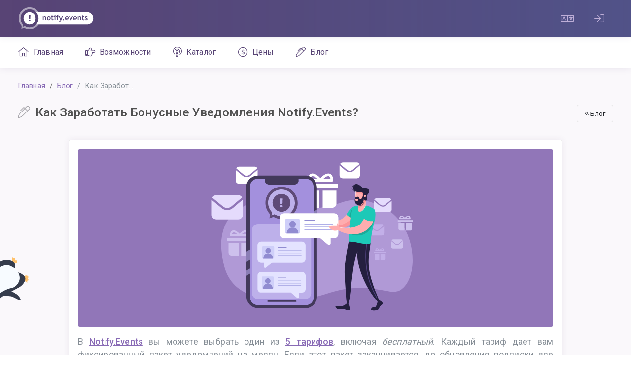

--- FILE ---
content_type: text/html; charset=UTF-8
request_url: https://notify.events/ru/blog/how-to-get-free-notify-events-notifications
body_size: 10641
content:
<!doctype html>
<html lang="ru" class="root-text-xl">
    <head>
        <meta charset="UTF-8">
        <meta http-equiv="X-UA-Compatible" content="IE=edge">
        <meta name="viewport" content="width=device-width, initial-scale=1, shrink-to-fit=no, user-scalable=no, minimal-ui">

        <meta name="apple-mobile-web-app-capable" content="yes" />
        <meta name="msapplication-tap-highlight" content="no">

                <meta name="keywords" content="home assistant уведомления">        <meta name="description" content="Получайте бесплатные уведомления из различных digital-сервисов в 50+ мессенджеров, push, SMS, голосовые вызовы. Узнайте больше о способах получения бонусных сообщений Notify.Events в блоге Notify.Events.">                    <link rel="canonical" href="/ru/blog/how-to-get-free-notify-events-notifications">
        
        <link rel="icon" href="/favicon.ico">
        <link rel="shortcut icon" href="/favicon.ico" type="image/x-icon">

        <link rel="apple-touch-icon" href="/apple-touch-icon.png">
        <link rel="apple-touch-icon" sizes="76x76" href="/apple-touch-icon-76x76.png">
        <link rel="apple-touch-icon" sizes="120x120" href="/apple-touch-icon-120x120.png">
        <link rel="apple-touch-icon" sizes="152x152" href="/apple-touch-icon-152x152.png">
        <link rel="apple-touch-icon" sizes="167x167" href="/apple-touch-icon-167x167.png">
        <link rel="apple-touch-icon" sizes="180x180" href="/apple-touch-icon-180x180.png">
        <link rel="apple-touch-icon-precomposed" href="/apple-touch-icon-precomposed.png"/>
        <link rel="apple-touch-icon-precomposed" sizes="76x76" href="/apple-touch-icon-76x76-precomposed.png">
        <link rel="apple-touch-icon-precomposed" sizes="120x120" href="/apple-touch-icon-120x120-precomposed.png">
        <link rel="apple-touch-icon-precomposed" sizes="152x152" href="/apple-touch-icon-152x152-precomposed.png">
        <link rel="apple-touch-icon-precomposed" sizes="167x167" href="/apple-touch-icon-167x167-precomposed.png">
        <link rel="apple-touch-icon-precomposed" sizes="180x180" href="/apple-touch-icon-180x180-precomposed.png">
        <link rel="apple-touch-icon" sizes="57x57" href="/apple-icon-57x57.png">
        <link rel="apple-touch-icon" sizes="60x60" href="/apple-icon-60x60.png">
        <link rel="apple-touch-icon" sizes="72x72" href="/apple-icon-72x72.png">
        <link rel="apple-touch-icon" sizes="76x76" href="/apple-icon-76x76.png">
        <link rel="apple-touch-icon" sizes="114x114" href="/apple-icon-114x114.png">
        <link rel="apple-touch-icon" sizes="120x120" href="/apple-icon-120x120.png">
        <link rel="apple-touch-icon" sizes="144x144" href="/apple-icon-144x144.png">
        <link rel="apple-touch-icon" sizes="152x152" href="/apple-icon-152x152.png">
        <link rel="apple-touch-icon" sizes="180x180" href="/apple-icon-180x180.png">
        <link rel="icon" type="image/png" sizes="192x192"  href="/android-icon-192x192.png">
        <link rel="icon" type="image/png" sizes="32x32" href="/favicon-32x32.png">
        <link rel="icon" type="image/png" sizes="96x96" href="/favicon-96x96.png">
        <link rel="icon" type="image/png" sizes="16x16" href="/favicon-16x16.png">
        <link rel="manifest" href="/manifest.json">
        <meta name="msapplication-TileColor" content="#ffffff">
        <meta name="msapplication-TileImage" content="/ms-icon-144x144.png">
        <meta name="theme-color" content="#ffffff">

                                            
            <link href="/en/blog/how-to-get-free-notify-events-notifications" rel="alternate" hreflang="en">                                                                                                                                                                                
                <title>Как Заработать Бонусные Уведомления Notify.Events? | Блог Notify.Events</title>
        <meta name="csrf-param" content="_csrf">
<meta name="csrf-token" content="nvPjBbAzhPtKWFKjvMGwE1kpTHFPEByFURbOK8kOloLEg6ZdnXrGvTgWM9vjstUgPRp5PQ1ka8gWZrpNrF7n-A==">

<link href="/assets/YXBwL3RoZW1lL2NvbW1vbi9kaXN0/css/vendors.bundle.css?v=1767897517" rel="stylesheet">
<link href="/assets/YXBwL3RoZW1lL2NvbW1vbi9kaXN0/css/app.bundle.css?v=1767897517" rel="stylesheet">
<link href="/css/app.css?v=1767897225" rel="stylesheet">
<script>    if (typeof globalThis.Yii === 'undefined') {
        globalThis.Yii = {
            _messages: [],
    
            t: function (category, message) {
                return this._messages[category][message]
            }
        }
    }
    
    Yii._messages = {...Yii._messages, ...{"common":{"Click to copy":"Нажмите, чтобы скопировать","Copied to clipboard!":"Скопировано в буфер обмена!"}}}</script>
                    <!-- Yandex.Metrika counter -->
            <script type="text/javascript" >
                (function(m,e,t,r,i,k,a){m[i]=m[i]||function(){(m[i].a=m[i].a||[]).push(arguments)};
                    m[i].l=1*new Date();k=e.createElement(t),a=e.getElementsByTagName(t)[0],k.async=1,k.src=r,a.parentNode.insertBefore(k,a)})
                (window, document, "script", "https://mc.yandex.ru/metrika/tag.js", "ym");

                ym(82642876, "init", {
                    clickmap:true,
                    trackLinks:true,
                    accurateTrackBounce:true,
                    webvisor:true
                });
            </script>
            <noscript><div><img src="https://mc.yandex.ru/watch/82642876" style="position:absolute; left:-9999px;" alt="" /></div></noscript>
            <!-- /Yandex.Metrika counter -->

            <!-- Google tag (gtag.js) -->
            <script async src="https://www.googletagmanager.com/gtag/js?id=G-71W4Z8JBE3"></script>
            <script>
                window.dataLayer = window.dataLayer || [];
                function gtag(){dataLayer.push(arguments);}
                gtag('js', new Date());

                gtag('config', 'G-71W4Z8JBE3');
            </script>
        
        <script>window.reachGoalYM = function (name) {
    if (!window.ym) {
        return setTimeout(function () {
            reachGoalYM(name);
        }, 50);
    }
    
    ym(82642876, 'reachGoal', name);
}
window.reachGoalGA = function (name) {
    if (!window.gtag) {
        return setTimeout(function () {
            reachGoalGA(name);
        }, 50);
    }
    
    gtag('event', name);
}
window.reachGoal = function (name) {
    reachGoalYM(name);
    reachGoalGA(name);
}</script>    </head>
    <body class="nav-function-fixed nav-function-top mod-main-boxed">
        <script>let classHolder = null;</script>
            <div class="page-wrapper">
                <div class="page-inner">
                    <div class="page-content-wrapper">

                        <aside class="page-sidebar">
                            <div class="page-logo">
                                <a href="https://notify.events/ru" class="page-logo-link press-scale-down d-flex align-items-center">
                                    <img alt="logo" src="/img/logo.svg" aria-roledescription="logo">
                                </a>
                            </div>

                                                            <nav id="js-primary-nav" class="primary-nav"><ul id="js-nav-menu" class="nav-menu"><li><a href="https://notify.events/ru"><i class="fal fa-home"></i> Главная</a></li>
<li><a href="https://notify.events/ru/features"><i class="fal fa-hand-point-right"></i> Возможности</a></li>
<li><a href="https://notify.events/ru/sources"><i class="fal fa-podcast"></i> Каталог</a></li>
<li><a href="https://notify.events/ru/pricing"><i class="fal fa-usd-circle"></i> Цены</a></li>
<li><a href="https://notify.events/ru/blog"><i class="fal fa-pen-alt"></i> Блог</a></li></ul></nav>                                                    </aside>

                        <header class="page-header" role="banner">
                            <div class="page-logo">
                                <a href="https://notify.events/ru" class="page-logo-link press-scale-down d-flex align-items-center">
                                    <img alt="logo" src="/img/logo.svg" aria-roledescription="logo">
                                </a>
                            </div>

                            <div class="hidden-lg-up">
                                <a href="#" class="header-btn btn press-scale-down" data-action="toggle" data-class="mobile-nav-on">
                                    <i class="fal fa-bars"></i>
                                </a>
                            </div>

                            <div class="ml-auto d-flex">
                                
                                <div id="w2"><a id="w3" class="header-icon d-flex align-items-center justify-content-center header-link" href="#" data-toggle="dropdown"><i class="fal fa-language"></i></a><ol class="dropdown-menu-animated dropdown-menu"><li><a class="text-capitalize dropdown-item" href="/en/blog/how-to-get-free-notify-events-notifications" rel="alternate" hreflang="en">English</a></li>
<li><a class="text-capitalize dropdown-item" href="https://notify.events/es" hreflang="es">español</a></li>
<li><a class="text-capitalize dropdown-item" href="https://notify.events/de" hreflang="de">Deutsch</a></li>
<li><a class="text-capitalize dropdown-item" href="/ru/blog/how-to-get-free-notify-events-notifications" rel="alternate" hreflang="ru"><b>русский</b></a></li>
<li><a class="text-capitalize dropdown-item" href="https://notify.events/th" hreflang="th">ไทย</a></li>
<li><a class="text-capitalize dropdown-item" href="https://notify.events/fr" hreflang="fr">français</a></li></ol></div>
                                                                    <a id="w5" class="header-icon d-flex align-items-center justify-content-center ml-2 header-link" href="https://notify.events/ru/user/sign-in"><i class="fal fa-sign-in"></i></a>                                                            </div>
                        </header>

                        <main id="js-page-content" role="main" class="page-content">
                            <div class="alerts">
                                
                                                            </div>

                            
                            <ol class="breadcrumb page-breadcrumb"><li class="breadcrumb-item"><a href="https://notify.events/ru">Главная</a></li>
<li class="breadcrumb-item"><a href="https://notify.events/ru/blog">Блог</a></li>
<li class="breadcrumb-item active">Как Заработать Бонусные Уведомления Notify.Events?</li>
</ol>
                            
<div class="post-view">

    <div class="float-right">
        <a class="btn btn-sm btn-outline-default" href="https://notify.events/ru/blog" title="Назад" data-toggle="tooltip"><i class="fal fa-angle-double-left"></i> Блог</a>
            </div>

    <div class="subheader">
        <h1 class="subheader-title">
            <i class="subheader-icon fal fa-pen-alt"></i> Как Заработать Бонусные Уведомления Notify.Events?        </h1>
    </div>

    <div class="row">
        <div class="offset-xl-2 col-xl-8 offset-lg-1 col-lg-10 offset-0 col-12">

            <div class="card">
                <div class="card-body">

                    <div class="post-logo hidden-xs-down height-xl rounded mb-3" style="background-color: #9176b8; background-image: url('https://notify.events/blog/169/logo');"></div>
                    <div class="post-logo hidden-sm-up height-lg rounded mb-3" style="background-color: #9176b8; background-image: url('https://notify.events/blog/169/logo');"></div>

                    <div class="post-text mb-3">
                        <p>В <a href="https://notify.events/" target="_blank" rel="noopener">Notify.Events</a> вы можете выбрать один из <a href="https://notify.events/pricing" target="_blank" rel="noopener">5 тарифов</a>, включая <i>бесплатный</i>. Каждый тариф дает вам фиксированный пакет уведомлений на месяц. Если этот пакет заканчивается, до обновления подписки все последующие исходящие сообщения в выбранные получатели оплачиваются дополнительно.</p>
<p>Чтобы избежать оплаты за каждое уведомление, вы можете перейти на более подходящий тариф. Но есть способ совсем не платить за нотификации сверх пакета &ndash; бонусные сообщения.</p>
<p><b>Бонусные сообщения</b> &ndash; это дополнительные бесплатные уведомления, которые будут расходоваться, когда в вашей подписке закончится основной пакет. Они бессрочны и не сгорят через месяц или даже полгода.</p>
<p>Доступное количество бонусных сообщений отображается на странице <a href="https://notify.events/panel/user/billing" target="_blank" rel="noopener">Биллинг</a> в вашей <b><i>Панели управления</i></b>.</p>

    <img src="https://notify.events/blog/file/bBazPKNa1ot6JSBjU7bj4rLRrgaF67rS" alt="Бонусные сообщения.png">

<p>Есть <b>2 способа заработать бонусы</b>:</p>

<ul>
    <li><a href="#referral-program">Реферальная программа</a></li>
    <li><a href="#social-activity">Социальная активность</a></li>
</ul>

<hr>
<h2 id="referral-program">Реферальная программа Notify.Events</h2>
<p>Или &ldquo;Приведи друга&rdquo;. Приглашайте в сервис новых пользователей с помощью персональной реферальной ссылки или реферального кода. Как только приглашенный друг впервые подключит платный тариф, на оба ваших аккаунта будет начислен <b>бонус в размере 50% сообщений оплаченного пакета</b>.</p>
<p>Например, если ваш коллега, друг или подписчик оплатит тариф <b><i>Команда</i></b>, который включает 8,000 сообщений, каждый из вас получит по 4,000 бонусных сообщений.</p>
<p>Чтобы получить реферальную ссылку или код, перейдите на страницу <a href="https://notify.events/panel/user/profile" target="_blank" rel="noopener">вашего профиля</a> и прокрутите вниз до секции <b><i>Ваш код приглашения</i></b><i>. </i>Здесь же вы увидите количество пользователей, зарегистрировавшихся по вашим ссылке или коду.</p>

    <img src="https://notify.events/blog/file/UgdoPAD3pHoXFOTYf0513eexxmUNK1sU" alt="Реферральная программа Notify.Events.png">

<p>Приглашенному пользователю достаточно перейти по ссылке или ввести код в специальное поле при регистрации.</p>

    <img src="https://notify.events/blog/file/prJTXG0dxZcmiAiyyygtjWwOSdB3S0Ro" alt="Регистрация в Notify.Events.png">

<h2 id="social-activity">Социальная активность</h2>
<p>Делитесь своим опытом использования Notify.Events на тематических площадках, форумах, сайтах-отзовиках. Или оставляйте свои предложения по улучшению сервиса.</p>

<ul>
    <li>Статья/пост о N.E на сайте или в блоге со ссылкой на сайт &ndash; от 10,000 бонусов.</li>
    <li>Упоминание N.E в ответе/комментарии на тематических ресурсах со ссылкой на сайт &ndash; от 100 бонусов.</li>
    <li>Отзывы, предложения и баг-репорты, отправленные через <a href="https://notify.events/ru/contacts" target="_blank" rel="noopener">форму обратной связи</a> &ndash; от 100 бонусов.</li>
</ul>

<p>Для начисления бонусов, напишите нам через <a href="https://notify.events/contacts" target="_blank" rel="noopener">форму обратной связи</a>, прикрепив ссылку на статью, комментарий или отзыв.</p>
                    </div>

                    <div class="post-tags mt-5 fs-xs">
                                                    <a class="btn waves-effect waves-themed badge badge-secondary" href="https://notify.events/ru/blog/tag/%D0%B1%D0%BE%D0%BD%D1%83%D1%81%D0%BD%D1%8B%D0%B5+%D1%81%D0%BE%D0%B1%D1%89%D0%B5%D0%BD%D0%B8%D1%8F" target="_blank">бонусные собщения</a>
                                            </div>

                    <div class="d-flex text-muted mt-2 align-items-center">
                        <small class="flex-fill">
                                                            <a href="https://notify.events/ru/blog/author/m.ramsten" target="_blank">Маргарита Рамстен</a> |
                            
                            24 июл. 2022 г.                        </small>

                        <small class="mr-1">
                            Поделиться:                        </small>
                        <small>
                            <div class="btn-group"><a class="btn btn-sm btn-icon btn-outline-default" href="https://www.facebook.com/sharer/sharer.php?display=popup&amp;redirect_uri=http%3A%2F%2Fwww.facebook.com&amp;u=https%3A%2F%2Fnotify.events%2Fru%2Fblog%2Fhow-to-get-free-notify-events-notifications&amp;t=%D0%9A%D0%B0%D0%BA+%D0%97%D0%B0%D1%80%D0%B0%D0%B1%D0%BE%D1%82%D0%B0%D1%82%D1%8C+%D0%91%D0%BE%D0%BD%D1%83%D1%81%D0%BD%D1%8B%D0%B5+%D0%A3%D0%B2%D0%B5%D0%B4%D0%BE%D0%BC%D0%BB%D0%B5%D0%BD%D0%B8%D1%8F+Notify.Events%3F" title="Facebook" data-toggle="tooltip" target="_blank"><img class="width-1" src="/img/icons/share/facebook.svg" alt=""></a><a class="btn btn-sm btn-icon btn-outline-default" href="https://www.linkedin.com/shareArticle?mini=1&amp;url=https%3A%2F%2Fnotify.events%2Fru%2Fblog%2Fhow-to-get-free-notify-events-notifications&amp;title=%D0%9A%D0%B0%D0%BA+%D0%97%D0%B0%D1%80%D0%B0%D0%B1%D0%BE%D1%82%D0%B0%D1%82%D1%8C+%D0%91%D0%BE%D0%BD%D1%83%D1%81%D0%BD%D1%8B%D0%B5+%D0%A3%D0%B2%D0%B5%D0%B4%D0%BE%D0%BC%D0%BB%D0%B5%D0%BD%D0%B8%D1%8F+Notify.Events%3F&amp;summary=" title="LinkedIn" data-toggle="tooltip" target="_blank"><img class="width-1" src="/img/icons/share/linkedin.svg" alt=""></a><a class="btn btn-sm btn-icon btn-outline-default" href="https://twitter.com/intent/tweet?text=%D0%9A%D0%B0%D0%BA+%D0%97%D0%B0%D1%80%D0%B0%D0%B1%D0%BE%D1%82%D0%B0%D1%82%D1%8C+%D0%91%D0%BE%D0%BD%D1%83%D1%81%D0%BD%D1%8B%D0%B5+%D0%A3%D0%B2%D0%B5%D0%B4%D0%BE%D0%BC%D0%BB%D0%B5%D0%BD%D0%B8%D1%8F+Notify.Events+via+%40eventsnotify&amp;url=https%3A%2F%2Fnotify.events%2Fru%2Fblog%2Fhow-to-get-free-notify-events-notifications" title="Twitter" data-toggle="tooltip" target="_blank"><img class="width-1" src="/img/icons/share/twitter.svg" alt=""></a><a class="btn btn-sm btn-icon btn-outline-default" href="https://www.reddit.com/submit?url=https%3A%2F%2Fnotify.events%2Fru%2Fblog%2Fhow-to-get-free-notify-events-notifications&amp;title=%D0%9A%D0%B0%D0%BA+%D0%97%D0%B0%D1%80%D0%B0%D0%B1%D0%BE%D1%82%D0%B0%D1%82%D1%8C+%D0%91%D0%BE%D0%BD%D1%83%D1%81%D0%BD%D1%8B%D0%B5+%D0%A3%D0%B2%D0%B5%D0%B4%D0%BE%D0%BC%D0%BB%D0%B5%D0%BD%D0%B8%D1%8F+Notify.Events%3F" title="Reddit" data-toggle="tooltip" target="_blank"><img class="width-1" src="/img/icons/share/reddit.svg" alt=""></a></div>                        </small>
                    </div>
                </div>
            </div>

            <div id="w1" class="mt-3 row"><div class="col-sm-12 col-md-4 col-lg-4 col-xl-4 mb-3" data-key="235">
<div class="card h-100">
    <div class="card-body d-flex flex-column">
        <a href="https://notify.events/ru/blog/how-to-set-up-whatsapp-notifications-with-green-api">
            <div class="post-logo height-sm rounded mb-3" style="background-color: #1dc9b7; background-image: url('https://notify.events/blog/235/logo');">
                            </div>

            <h5>Как Настроить Уведомления в WhatsApp из 40+ Сервисов</h5>

                            <h6 class="text-muted">Notify.Events + Green API (WhatsApp API)</h6>
                    </a>
    </div>
</div>
</div>
<div class="col-sm-12 col-md-4 col-lg-4 col-xl-4 mb-3" data-key="28">
<div class="card h-100">
    <div class="card-body d-flex flex-column">
        <a href="https://notify.events/ru/blog/homeassistant-push">
            <div class="post-logo height-sm rounded mb-3" style="background-color: #9176b8; background-image: url('https://notify.events/blog/28/logo');">
                            </div>

            <h5>Уведомления из Home Assistant в Push</h5>

                            <h6 class="text-muted">Пошаговая инструкция Home Assistant - настройка уведомлений.</h6>
                    </a>
    </div>
</div>
</div>
<div class="col-sm-12 col-md-4 col-lg-4 col-xl-4 mb-3" data-key="195">
<div class="card h-100">
    <div class="card-body d-flex flex-column">
        <a href="https://notify.events/ru/blog/how-to-automatically-forward-emails-as-text-messages">
            <div class="post-logo height-sm rounded mb-3" style="background-color: #594978; background-image: url('https://notify.events/blog/195/logo');">
                            </div>

            <h5>Как Настроить Автоматическую Пересылку Электронной Почты в Мессенджеры</h5>

                            <h6 class="text-muted">Гайд - переадресация писем Яндекс, Mail, Gmail и Outlook</h6>
                    </a>
    </div>
</div>
</div></div>
        </div>
    </div>

</div>
                        </main>

                        <div class="page-content-overlay" data-action="toggle" data-class="mobile-nav-on"></div> <!-- END Page Content -->

                        <footer class="page-footer" role="contentinfo">
                            <div class="col pl-0">
                                                                    <div>2026 © ИП Матрозов Олег Евгеньевич</div>
                                    <div class="mt-1 text-muted fs-nano">
                                        <div>ИНН: 526019498718, ОГРИП: 319527500141311</div>
                                    </div>
                                
                                                            </div>
                            <div class="col text-center">
                                <a class="text-secondary" href="https://t.me/NotifyEvents_ru" title="Telegram" data-toggle="tooltip" target="_blank"><img class="rounded align-text-top" src="/img/icons/contacts/telegram.svg" width="32" alt="Telegram"></a>                                <a class="text-secondary" href="https://github.com/notify-events/notify-events/issues" title="GitHub" data-toggle="tooltip" target="_blank"><img class="rounded align-text-top" src="/img/icons/contacts/github.svg" width="32" alt="GitHub"></a>                                <a class="text-secondary" href="mailto:support@notify.events" title="E-Mail" data-toggle="tooltip" target="_blank"><img class="rounded align-text-top" src="/img/icons/contacts/email.svg" width="32" alt="E-Mail"></a>                            </div>
                            <div class="col text-right pr-0">
                                <ul class="list-unstyled d-flex justify-content-end">
                                    <li class="pl-3"><a class="text-secondary" href="https://notify.events/ru/pricing">Цены</a></li>
                                    <li class="pl-3"><a class="text-secondary" href="https://notify.events/ru/features">Возможности</a></li>
                                    <li class="pl-3"><a class="text-secondary" href="https://notify.events/ru/wiki">Помощь</a></li>
                                    <li class="pl-3"><a class="text-secondary" href="https://notify.events/ru/blog">Блог</a></li>
                                    <li class="pl-3"><a class="text-secondary" href="https://notify.events/ru/contacts">Контакты</a></li>
                                </ul>
                                <ul class="list-unstyled d-flex justify-content-end mb-0">
                                    <li class="pl-3"><a class="text-secondary" href="https://notify.events/ru/privacy">Политика конфиденциальности</a></li>
                                    <li class="pl-3"><a class="text-secondary" href="https://notify.events/ru/terms">Условия использования</a></li>
                                    <li class="pl-3"><a class="text-secondary" href="https://notify.events/ru/offer">Публичная оферта</a></li>
                                </ul>
                            </div>
                        </footer>

                    </div>
                </div>
            </div>

            <!-- BEGIN Color profile -->
            <!-- this area is hidden and will not be seen on screens or screen readers -->
            <!-- we use this only for CSS color refernce for JS stuff -->
            <p id="js-color-profile" class="d-none">
                <span class="color-primary-50"></span>
                <span class="color-primary-100"></span>
                <span class="color-primary-200"></span>
                <span class="color-primary-300"></span>
                <span class="color-primary-400"></span>
                <span class="color-primary-500"></span>
                <span class="color-primary-600"></span>
                <span class="color-primary-700"></span>
                <span class="color-primary-800"></span>
                <span class="color-primary-900"></span>
                <span class="color-info-50"></span>
                <span class="color-info-100"></span>
                <span class="color-info-200"></span>
                <span class="color-info-300"></span>
                <span class="color-info-400"></span>
                <span class="color-info-500"></span>
                <span class="color-info-600"></span>
                <span class="color-info-700"></span>
                <span class="color-info-800"></span>
                <span class="color-info-900"></span>
                <span class="color-danger-50"></span>
                <span class="color-danger-100"></span>
                <span class="color-danger-200"></span>
                <span class="color-danger-300"></span>
                <span class="color-danger-400"></span>
                <span class="color-danger-500"></span>
                <span class="color-danger-600"></span>
                <span class="color-danger-700"></span>
                <span class="color-danger-800"></span>
                <span class="color-danger-900"></span>
                <span class="color-warning-50"></span>
                <span class="color-warning-100"></span>
                <span class="color-warning-200"></span>
                <span class="color-warning-300"></span>
                <span class="color-warning-400"></span>
                <span class="color-warning-500"></span>
                <span class="color-warning-600"></span>
                <span class="color-warning-700"></span>
                <span class="color-warning-800"></span>
                <span class="color-warning-900"></span>
                <span class="color-success-50"></span>
                <span class="color-success-100"></span>
                <span class="color-success-200"></span>
                <span class="color-success-300"></span>
                <span class="color-success-400"></span>
                <span class="color-success-500"></span>
                <span class="color-success-600"></span>
                <span class="color-success-700"></span>
                <span class="color-success-800"></span>
                <span class="color-success-900"></span>
                <span class="color-fusion-50"></span>
                <span class="color-fusion-100"></span>
                <span class="color-fusion-200"></span>
                <span class="color-fusion-300"></span>
                <span class="color-fusion-400"></span>
                <span class="color-fusion-500"></span>
                <span class="color-fusion-600"></span>
                <span class="color-fusion-700"></span>
                <span class="color-fusion-800"></span>
                <span class="color-fusion-900"></span>
            </p>
            <!-- END Color profile -->

            
<div class="modal fade " id="cookie-gdpr" tabindex="-1" role="dialog"  aria-hidden="true">
    <div class="modal-dialog modal-lg modal-dialog-centered" role="document">
        <div class="modal-content">
            <div class="modal-body">
                <div>
                    <button type="button" class="close" data-dismiss="modal" aria-label="Close">
                        <span aria-hidden="true">&times;</span>
                    </button>
                    <div class="float-right">
                        <div class="btn-group mr-3">
                                                                                                                                                                                            <a class="text-capitalize mx-1" href="/en/blog/how-to-get-free-notify-events-notifications">English</a>                                                                                                                            <span class="text-muted">|</span>                                                                    <a class="text-capitalize mx-1" href="https://notify.events/es">español</a>                                                                                                                            <span class="text-muted">|</span>                                                                    <a class="text-capitalize mx-1" href="https://notify.events/de">Deutsch</a>                                                                                                                            <span class="text-muted">|</span>                                                                    <span class="text-capitalize mx-1 text-muted">русский</span>                                                                                                                            <span class="text-muted">|</span>                                                                    <a class="text-capitalize mx-1" href="https://notify.events/th">ไทย</a>                                                                                                                            <span class="text-muted">|</span>                                                                    <a class="text-capitalize mx-1" href="https://notify.events/fr">français</a>                                                                                    </div>
                    </div>
                    <h2>Cookie</h2>
                </div>

                <hr>

                <div class="mb-3">
                    Необходимые файлы cookie используются для корректной работы сервиса. С вашего согласия этот сайт также может использовать дополнительные аналитические файлы cookie, чтобы мы могли улучшить взаимодействие с пользователем.                </div>

                <div class="mb-3">
                    Если вы принимаете файлы cookie, выберите свой вариант:                </div>

                <div id="gdpr-accordion">
                    <div id="gdpr-select" class="collapse" data-parent="#gdpr-accordion">
                        <div class="form-group" id="gdpr-items">
                            <div id="w7" class="custom-control custom-checkbox no-select"><input type="checkbox" id="necessary" class="custom-control-input" name="necessary" value="1" checked disabled><label class="custom-control-label" for="necessary">Обязательные (необходимые для корректной работы сервиса)</label></div>                            <div id="w8" class="custom-control custom-checkbox no-select"><input type="checkbox" id="analytics" class="custom-control-input" name="analytics" value="1" checked><label class="custom-control-label" for="analytics">Аналитические (необходимы для улучшения взаимодействия с пользователем)</label></div>                        </div>

                        <button type="button" class="btn btn-primary btn-sm w-100" id="gdpr-accept-selected">Принять выбранные файлы cookies</button>
                    </div>

                    <div id="gdpr-select-all" class="collapse show" data-parent="#gdpr-accordion">
                        <div class="row">
                            <div class="col">
                                <button type="button" class="btn btn-primary btn-sm w-100" id="gdpr-accept-all">Принять все</button>
                            </div>
                            <div class="col">
                                <button type="button" class="btn btn-secondary btn-sm w-100" data-toggle="collapse" data-target="#gdpr-select">Настроить выбор</button>
                            </div>
                        </div>
                    </div>
                </div>

                <hr>

                <a href="#" data-toggle="collapse" data-target="#collapseExample" aria-expanded="false" aria-controls="collapseExample">
                    Более подробная информация об используемых файлах cookie                </a>
                <div class="mt-2 collapse" id="collapseExample">
                    <table class="table table-bordered table-sm">
                        <thead>
                            <tr>
                                <th>Группа</th>
                                <th>Cookie</th>
                                <th>Описание</th>
                                <th>Срок</th>
                            </tr>
                        </thead>
                        <tbody class="small">
                            <tr>
                                <td rowspan="6" class="align-middle">Обязательные</td>
                                <td>_time_zone</td>
                                <td>Запоминает часовой пояс</td>
                                <td class="text-nowrap">Сессия</td>
                            </tr>
                            <tr>
                                <td>_csrf</td>
                                <td>Необходим для проверки форм</td>
                                <td class="text-nowrap">Сессия</td>
                            </tr>
                            <tr>
                                <td>_session</td>
                                <td>Запоминает сессию пользователя</td>
                                <td class="text-nowrap">Сессия</td>
                            </tr>
                            <tr>
                                <td>_identity</td>
                                <td>Запоминает пользователя</td>
                                <td class="text-nowrap">7 дней</td>
                            </tr>
                            <tr>
                                <td>_utc</td>
                                <td>Запоминает источник рекламного перехода</td>
                                <td class="text-nowrap">1 месяц</td>
                            </tr>
                            <tr>
                                <td>_country</td>
                                <td>Запоминает выбранную страну для расчёта НДС</td>
                                <td class="text-nowrap">1 год</td>
                            </tr>
                            <tr>
                                <td>_gdpr</td>
                                <td>Запоминает настройки файлов cookies</td>
                                <td class="text-nowrap">1 год</td>
                            </tr>
                            <tr>
                                <td rowspan="17" class="align-middle">Аналитические</td>
                                <td>_gat_gtag_UA_164016297_1</td>
                                <td rowspan="3" class="align-middle">Google Analytics — это служба веб-аналитики, которая предоставляет статистику и основные аналитические инструменты для поисковой оптимизации (SEO) и маркетинговых целей</td>
                                <td class="text-nowrap">1 минута</td>
                            </tr>
                            <tr>
                                <td>_gid</td>
                                <td class="text-nowrap">1 минута</td>
                            </tr>
                            <tr>
                                <td>_ga</td>
                                <td class="text-nowrap">2 года</td>
                            </tr>
                            <tr>
                                <td>yabs-sid</td>
                                <td rowspan="14" class="align-middle">Яндекс.Метрика — инструмент веб-аналитики, с помощью которого можно получать отчеты об активности аудитории, а также отслеживать источники трафика и оценивать эффективность рекламы</td>
                                <td class="text-nowrap">Сессия</td>
                            </tr>
                            <tr>
                                <td>gdpr</td>
                                <td class="text-nowrap">Сессия</td>
                            </tr>
                            <tr>
                                <td>_ym_visorc</td>
                                <td class="text-nowrap">30 минут</td>
                            </tr>
                            <tr>
                                <td>_ym_isad</td>
                                <td class="text-nowrap">1 день</td>
                            </tr>
                            <tr>
                                <td>_yasc</td>
                                <td class="text-nowrap">1 месяц</td>
                            </tr>
                            <tr>
                                <td>_ym_uid</td>
                                <td class="text-nowrap">1 месяц</td>
                            </tr>
                            <tr>
                                <td>asc</td>
                                <td class="text-nowrap">1 месяц</td>
                            </tr>
                            <tr>
                                <td>ymex</td>
                                <td class="text-nowrap">1 год</td>
                            </tr>
                            <tr>
                                <td>_ym_d</td>
                                <td class="text-nowrap">1 год</td>
                            </tr>
                            <tr>
                                <td>is_gdpr</td>
                                <td class="text-nowrap">2 года</td>
                            </tr>
                            <tr>
                                <td>is_gdpr_b</td>
                                <td class="text-nowrap">2 года</td>
                            </tr>
                            <tr>
                                <td>yuidss</td>
                                <td class="text-nowrap">10 лет</td>
                            </tr>
                            <tr>
                                <td>yandexuid</td>
                                <td class="text-nowrap">10 лет</td>
                            </tr>
                            <tr>
                                <td>i</td>
                                <td class="text-nowrap">10 лет</td>
                            </tr>
                        </tbody>
                    </table>
                </div>
            </div>
        </div>
    </div>
</div>

        <script src="https://pingwin.work/js/adv.js"></script>
<script src="/assets/Ym93ZXIvanF1ZXJ5L2Rpc3Q=/jquery.js?v=1767897517"></script>
<script src="/assets/eWlpL2Fzc2V0cw==/yii.js?v=1767897517"></script>
<script src="/assets/YXBwL3RoZW1lL2NvbW1vbi9kaXN0/js/vendors.bundle.js?v=1767897517"></script>
<script src="/assets/YXBwL3RoZW1lL2NvbW1vbi9kaXN0/js/app.bundle.js?v=1767897517"></script>
<script src="/js/utm.js?v=1767897225"></script>
<script src="/js/app.js?v=1767897225"></script>
<script>jQuery(function ($) {

    (function($) {
        let allowedList = ["necessary","analytics"];
        
        function save() {
            const list = allowedList.join('.');
            
            document.cookie = encodeURIComponent('_gdpr') + '=' + encodeURIComponent(list) + '; path=/; max-age=31536000';
        }
        
        $('#gdpr-accept-all').click(function() {
            allowedList = ['necessary', 'analytics'];
            
            save();
            
            window.location.reload();
        });
        
        $('#gdpr-accept-selected').click(function() {
            allowedList = [];
            
            $('#gdpr-items input[type=checkbox]:checked').each(function() {
                allowedList.push($(this).attr('name'));
            });
                        
            save();
            
            window.location.reload();
        });
        
        if (allowedList.length === 0) {
            $('#cookie-gdpr').modal();
        } else {
            save();
        }
    })(jQuery);
});</script>    </body>
</html>


--- FILE ---
content_type: text/css
request_url: https://notify.events/assets/YXBwL3RoZW1lL2NvbW1vbi9kaXN0/css/app.bundle.css?v=1767897517
body_size: 37044
content:
@charset "UTF-8";@import url(https://fonts.googleapis.com/css?family=Roboto:300,400,500,700,900);body{font-family:Roboto,"Helvetica Neue",Helvetica,Arial;font-size:.8125rem;letter-spacing:.1px}.page-content{color:#666}h1,h2,h3,h4,h5,h6{line-height:1.3;font-weight:400}strong{font-weight:500}.h1 small,.h2 small,.h3 small,.h4 small,.h5 small,.h6 small,h1 small,h2 small,h3 small,h4 small,h5 small,h6 small{font-weight:300;display:block;font-size:.9375rem;line-height:1.5;margin:2px 0 1.5rem}.h2 small,.h3 small,h2 small,h3 small{font-size:.9375rem}.h4 small,h4 small{font-size:.875rem}.h5 small,.h6 small,h5 small,h6 small{font-size:.8125rem}.text-contrast{color:#333}.text-gradient{background:-webkit-gradient(linear,left top, left bottom,color-stop(25%, #6e4e9e),color-stop(50%, #62468d),color-stop(75%, #0c7cd5),to(#0960a5));background:linear-gradient(180deg,#6e4e9e 25%,#62468d 50%,#0c7cd5 75%,#0960a5 100%);color:#886ab5;background-clip:text;text-fill-color:transparent;-webkit-background-clip:text;-webkit-text-fill-color:transparent;text-shadow:none}.bg-brand-gradient,.nav-footer,.page-logo,.page-sidebar{background-image:-webkit-gradient(linear,right top, left top,from(rgba(51,148,225,.18)),to(transparent));background-image:linear-gradient(270deg,rgba(51,148,225,.18),transparent);background-color:#584475}.btn-default{background-color:#f5f5f5;background-image:-webkit-gradient(linear,left bottom, left top,from(#f5f5f5),to(#f1f1f1));background-image:linear-gradient(to top,#f5f5f5,#f1f1f1);color:#444;border:1px solid rgba(0,0,0,.1);-webkit-box-shadow:none;box-shadow:none}.btn-default:hover{-webkit-box-shadow:none;box-shadow:none;border:1px solid #c6c6c6;color:#333;z-index:2}.btn-default:focus{border-color:#b19dce!important;z-index:3}.active.btn-default{background:#a38cc6;color:#fff;-webkit-box-shadow:0 2px 5px rgba(0,0,0,.15) inset!important;box-shadow:0 2px 5px rgba(0,0,0,.15) inset!important}.custom-scroll,.custom-scrollbar{overflow:hidden;overflow-y:scroll;-webkit-overflow-scrolling:touch}.custom-scroll::-webkit-scrollbar-track-piece,.custom-scrollbar::-webkit-scrollbar-track-piece{background-color:transparent}.custom-scroll::-webkit-scrollbar-thumb:vertical,.custom-scrollbar::-webkit-scrollbar-thumb:vertical{background-color:#666}.custom-scroll::-webkit-scrollbar,.custom-scrollbar::-webkit-scrollbar{height:4px;width:4px}.custom-scroll::-webkit-scrollbar-corner,.custom-scrollbar::-webkit-scrollbar-corner{width:40px}.custom-scroll::-webkit-scrollbar-thumb:vertical,.custom-scrollbar::-webkit-scrollbar-thumb:vertical{background-color:#666}#msgr_listfilter_input,.footer-function-fixed .page-footer,.header-function-fixed:not(.nav-function-top) .page-header,.msgr-list,.msgr-list+.msgr:before,.page-logo,body:not(.header-function-fixed) .page-logo{-webkit-transition:all 470ms cubic-bezier(.34,1.25,.3,1);transition:all 470ms cubic-bezier(.34,1.25,.3,1)}.breadcrumb>li.breadcrumb-item{-webkit-transition:all .3s ease-in-out;transition:all .3s ease-in-out}.btn-switch,.color-disp-demo tr td,.icon-demo li,.panel-toolbar .btn-panel,.settings-panel .list,.settings-panel .list .onoffswitch,.settings-panel .list:hover .onoffswitch,[class*=btn-outline-]{-webkit-transition:all .2s ease-in-out;transition:all .2s ease-in-out}.info-card img.cover{-webkit-transition:opacity .5s ease-in-out;transition:opacity .5s ease-in-out}.footer-function-fixed .btn-switch[data-class=footer-function-fixed],.header-function-fixed .btn-switch[data-class=header-function-fixed],.mod-bigger-font .btn-switch[data-class=mod-bigger-font],.mod-clean-page-bg .btn-switch[data-class=mod-clean-page-bg],.mod-color-blind .btn-switch[data-class=mod-color-blind],.mod-disable-animation .btn-switch[data-class=mod-disable-animation],.mod-fixed-bg .btn-switch[data-class=mod-fixed-bg],.mod-hide-info-card .btn-switch[data-class=mod-hide-info-card],.mod-hide-nav-icons .btn-switch[data-class=mod-hide-nav-icons],.mod-high-contrast .btn-switch[data-class=mod-high-contrast],.mod-lean-subheader .btn-switch[data-class=mod-lean-subheader],.mod-main-boxed .btn-switch[data-class=mod-main-boxed],.mod-nav-dark .btn-switch[data-class=mod-nav-dark],.mod-nav-link .btn-switch[data-class=mod-nav-link],.mod-pace-custom .btn-switch[data-class=mod-pace-custom],.mod-panel-icon .btn-switch[data-class=mod-panel-icon],.nav-function-fixed .btn-switch[data-class=nav-function-fixed],.nav-function-hidden .btn-switch[data-class=nav-function-hidden],.nav-function-minify .btn-switch[data-class=nav-function-minify],.nav-function-top .btn-switch[data-class=nav-function-top],.nav-mobile-no-overlay .btn-switch[data-class=nav-mobile-no-overlay],.nav-mobile-push .btn-switch[data-class=nav-mobile-push],.nav-mobile-slide-out .btn-switch[data-class=nav-mobile-slide-out]{color:#fff;background:#886ab5!important}.footer-function-fixed .btn-switch[data-class=footer-function-fixed]:before,.header-function-fixed .btn-switch[data-class=header-function-fixed]:before,.mod-bigger-font .btn-switch[data-class=mod-bigger-font]:before,.mod-clean-page-bg .btn-switch[data-class=mod-clean-page-bg]:before,.mod-color-blind .btn-switch[data-class=mod-color-blind]:before,.mod-disable-animation .btn-switch[data-class=mod-disable-animation]:before,.mod-fixed-bg .btn-switch[data-class=mod-fixed-bg]:before,.mod-hide-info-card .btn-switch[data-class=mod-hide-info-card]:before,.mod-hide-nav-icons .btn-switch[data-class=mod-hide-nav-icons]:before,.mod-high-contrast .btn-switch[data-class=mod-high-contrast]:before,.mod-lean-subheader .btn-switch[data-class=mod-lean-subheader]:before,.mod-main-boxed .btn-switch[data-class=mod-main-boxed]:before,.mod-nav-dark .btn-switch[data-class=mod-nav-dark]:before,.mod-nav-link .btn-switch[data-class=mod-nav-link]:before,.mod-pace-custom .btn-switch[data-class=mod-pace-custom]:before,.mod-panel-icon .btn-switch[data-class=mod-panel-icon]:before,.nav-function-fixed .btn-switch[data-class=nav-function-fixed]:before,.nav-function-hidden .btn-switch[data-class=nav-function-hidden]:before,.nav-function-minify .btn-switch[data-class=nav-function-minify]:before,.nav-function-top .btn-switch[data-class=nav-function-top]:before,.nav-mobile-no-overlay .btn-switch[data-class=nav-mobile-no-overlay]:before,.nav-mobile-push .btn-switch[data-class=nav-mobile-push]:before,.nav-mobile-slide-out .btn-switch[data-class=nav-mobile-slide-out]:before{content:"ON"!important;left:7px!important;right:auto!important}.footer-function-fixed .btn-switch[data-class=footer-function-fixed]:after,.header-function-fixed .btn-switch[data-class=header-function-fixed]:after,.mod-bigger-font .btn-switch[data-class=mod-bigger-font]:after,.mod-clean-page-bg .btn-switch[data-class=mod-clean-page-bg]:after,.mod-color-blind .btn-switch[data-class=mod-color-blind]:after,.mod-disable-animation .btn-switch[data-class=mod-disable-animation]:after,.mod-fixed-bg .btn-switch[data-class=mod-fixed-bg]:after,.mod-hide-info-card .btn-switch[data-class=mod-hide-info-card]:after,.mod-hide-nav-icons .btn-switch[data-class=mod-hide-nav-icons]:after,.mod-high-contrast .btn-switch[data-class=mod-high-contrast]:after,.mod-lean-subheader .btn-switch[data-class=mod-lean-subheader]:after,.mod-main-boxed .btn-switch[data-class=mod-main-boxed]:after,.mod-nav-dark .btn-switch[data-class=mod-nav-dark]:after,.mod-nav-link .btn-switch[data-class=mod-nav-link]:after,.mod-pace-custom .btn-switch[data-class=mod-pace-custom]:after,.mod-panel-icon .btn-switch[data-class=mod-panel-icon]:after,.nav-function-fixed .btn-switch[data-class=nav-function-fixed]:after,.nav-function-hidden .btn-switch[data-class=nav-function-hidden]:after,.nav-function-minify .btn-switch[data-class=nav-function-minify]:after,.nav-function-top .btn-switch[data-class=nav-function-top]:after,.nav-mobile-no-overlay .btn-switch[data-class=nav-mobile-no-overlay]:after,.nav-mobile-push .btn-switch[data-class=nav-mobile-push]:after,.nav-mobile-slide-out .btn-switch[data-class=nav-mobile-slide-out]:after{content:" "!important;right:0!important;left:auto!important;background:#fff!important;color:#886ab5!important}.footer-function-fixed .btn-switch[data-class=footer-function-fixed]+.onoffswitch-title,.header-function-fixed .btn-switch[data-class=header-function-fixed]+.onoffswitch-title,.mod-bigger-font .btn-switch[data-class=mod-bigger-font]+.onoffswitch-title,.mod-clean-page-bg .btn-switch[data-class=mod-clean-page-bg]+.onoffswitch-title,.mod-color-blind .btn-switch[data-class=mod-color-blind]+.onoffswitch-title,.mod-disable-animation .btn-switch[data-class=mod-disable-animation]+.onoffswitch-title,.mod-fixed-bg .btn-switch[data-class=mod-fixed-bg]+.onoffswitch-title,.mod-hide-info-card .btn-switch[data-class=mod-hide-info-card]+.onoffswitch-title,.mod-hide-nav-icons .btn-switch[data-class=mod-hide-nav-icons]+.onoffswitch-title,.mod-high-contrast .btn-switch[data-class=mod-high-contrast]+.onoffswitch-title,.mod-lean-subheader .btn-switch[data-class=mod-lean-subheader]+.onoffswitch-title,.mod-main-boxed .btn-switch[data-class=mod-main-boxed]+.onoffswitch-title,.mod-nav-dark .btn-switch[data-class=mod-nav-dark]+.onoffswitch-title,.mod-nav-link .btn-switch[data-class=mod-nav-link]+.onoffswitch-title,.mod-pace-custom .btn-switch[data-class=mod-pace-custom]+.onoffswitch-title,.mod-panel-icon .btn-switch[data-class=mod-panel-icon]+.onoffswitch-title,.nav-function-fixed .btn-switch[data-class=nav-function-fixed]+.onoffswitch-title,.nav-function-hidden .btn-switch[data-class=nav-function-hidden]+.onoffswitch-title,.nav-function-minify .btn-switch[data-class=nav-function-minify]+.onoffswitch-title,.nav-function-top .btn-switch[data-class=nav-function-top]+.onoffswitch-title,.nav-mobile-no-overlay .btn-switch[data-class=nav-mobile-no-overlay]+.onoffswitch-title,.nav-mobile-push .btn-switch[data-class=nav-mobile-push]+.onoffswitch-title,.nav-mobile-slide-out .btn-switch[data-class=nav-mobile-slide-out]+.onoffswitch-title{font-weight:500;color:#886ab5}.info-card img.cover{background-size:cover}.mod-hide-nav-icons #mnl,.mod-skin-dark #mcbg,.mod-skin-dark #mdn,.mod-skin-dark #mhc,.nav-function-minify #mhni,.nav-function-minify #mnl,.nav-function-top #mhni,.nav-function-top #mnl,.nav-function-top #nfh,.nav-mobile-slide-out #nmno,.nav-mobile-slide-out #nmp{position:relative}.mod-hide-nav-icons #mnl .onoffswitch-title,.mod-skin-dark #mcbg .onoffswitch-title,.mod-skin-dark #mdn .onoffswitch-title,.mod-skin-dark #mhc .onoffswitch-title,.nav-function-minify #mhni .onoffswitch-title,.nav-function-minify #mnl .onoffswitch-title,.nav-function-top #mhni .onoffswitch-title,.nav-function-top #mnl .onoffswitch-title,.nav-function-top #nfh .onoffswitch-title,.nav-mobile-slide-out #nmno .onoffswitch-title,.nav-mobile-slide-out #nmp .onoffswitch-title{color:#da9400;color:var(--theme-warning-900)!important}.mod-hide-nav-icons #mnl .onoffswitch-title-desc,.mod-skin-dark #mcbg .onoffswitch-title-desc,.mod-skin-dark #mdn .onoffswitch-title-desc,.mod-skin-dark #mhc .onoffswitch-title-desc,.nav-function-minify #mhni .onoffswitch-title-desc,.nav-function-minify #mnl .onoffswitch-title-desc,.nav-function-top #mhni .onoffswitch-title-desc,.nav-function-top #mnl .onoffswitch-title-desc,.nav-function-top #nfh .onoffswitch-title-desc,.nav-mobile-slide-out #nmno .onoffswitch-title-desc,.nav-mobile-slide-out #nmp .onoffswitch-title-desc{color:#da9400;color:var(--theme-warning-900)!important}.mod-hide-nav-icons #mnl:after,.mod-skin-dark #mcbg:after,.mod-skin-dark #mdn:after,.mod-skin-dark #mhc:after,.nav-function-minify #mhni:after,.nav-function-minify #mnl:after,.nav-function-top #mhni:after,.nav-function-top #mnl:after,.nav-function-top #nfh:after,.nav-mobile-slide-out #nmno:after,.nav-mobile-slide-out #nmp:after{content:"DISABLED"}.dropdown-icon-menu>ul>li .btn,.header-btn{border-radius:4px;border:1px solid #dcdcdc;height:2.25rem;width:3.25rem;vertical-align:middle;line-height:2.125rem;margin-right:.9375rem;font-size:21px;padding:0 11px;cursor:default;color:#a6a6a6;position:relative}.dropdown-icon-menu>ul>li .btn:hover,.header-btn:hover{-webkit-box-shadow:none;box-shadow:none;border-color:#886ab5;background:#a38cc6;color:#fff}.settings-panel .expanded{-webkit-box-shadow:inset 0 1px 5px rgba(0,0,0,.125);box-shadow:inset 0 1px 5px rgba(0,0,0,.125);border-bottom:1px solid rgba(0,0,0,.06);border-width:0 0 1px 0;background:#fff;padding:16px 16px 10px}.nav-function-fixed:not(.nav-function-top) .page-header [data-class=nav-function-fixed]{background:#505050;border-color:#363636!important;-webkit-box-shadow:inset 0 0 3px 1px rgba(0,0,0,.37);box-shadow:inset 0 0 3px 1px rgba(0,0,0,.37);color:#fff!important}.saving #saving{margin:5px;height:20px;width:20px;-webkit-animation:spin .5s infinite linear;animation:spin .5s infinite linear;border:2px solid #886ab5;border-right-color:transparent;border-radius:50%}.mod-hide-nav-icons #mnl:after,.mod-skin-dark #mcbg:after,.mod-skin-dark #mdn:after,.mod-skin-dark #mhc:after,.nav-function-minify #mhni:after,.nav-function-minify #mnl:after,.nav-function-top #mhni:after,.nav-function-top #mnl:after,.nav-function-top #nfh:after,.nav-mobile-slide-out #nmno:after,.nav-mobile-slide-out #nmp:after{display:block;position:absolute;background:#ffc241;background:var(--theme-warning-50);font-size:10px;width:65px;text-align:center;border:1px solid var(--theme-warning-700);height:22px;line-height:20px;border-radius:10px;right:13px;top:26%;color:#1d1d1d}.mod-color-blind .alert-danger,.mod-color-blind .btn-danger,.mod-color-blind .btn-outline-danger,.mod-color-blind .page-sidebar .primary-nav .nav-menu>li.active>a,.mod-color-blind [class*=bg-danger-],.pattern-0{background-size:10px 10px;background-image:linear-gradient(45deg,rgba(255,255,255,.07) 25%,transparent 25%,transparent 50%,rgba(255,255,255,.07) 50%,rgba(255,255,255,.05) 75%,transparent 75%,transparent);-pie-background:linear-gradient(45deg,rgba(255,255,255,.05) 25%,transparent 25%,transparent 50%,rgba(255,255,255,.05) 50%,rgba(255,255,255,.05) 75%,transparent 75%,transparent) 0 0/10px 10px transparent}.mod-color-blind .page-sidebar .primary-nav .nav-menu>li.active>a+ul>li.active>a,.pattern-1{background-size:5px 5px;background-image:linear-gradient(45deg,rgba(255,255,255,.04) 25%,transparent 25%,transparent 50%,rgba(255,255,255,.04) 50%,rgba(255,255,255,.04) 75%,transparent 75%,transparent);-pie-background:linear-gradient(45deg,rgba(255,255,255,.04) 25%,transparent 25%,transparent 50%,rgba(255,255,255,.04) 50%,rgba(255,255,255,.04) 75%,transparent 75%,transparent) 0 0/5px 5px transparent}.mod-color-blind .alert-primary,.mod-color-blind .btn-outline-primary,.mod-color-blind .btn-primary,.mod-color-blind [class*=bg-primary-],.pattern-2{background-size:15px 15px;background-image:-webkit-gradient(linear,left top, left bottom,color-stop(50%, rgba(255,255,255,.2)),color-stop(50%, transparent),to(transparent));background-image:linear-gradient(rgba(255,255,255,.2) 50%,transparent 50%,transparent);-pie-background:linear-gradient(rgba(255,255,255,.2) 50%,transparent 50%,transparent) 0 0/15px transparent}.mod-color-blind .alert-success,.mod-color-blind .btn-outline-success,.mod-color-blind .btn-success,.mod-color-blind [class*=bg-success-],.pattern-3{background-size:15px 15px;background-image:-webkit-gradient(linear,left top, right top,color-stop(50%, rgba(255,255,255,.2)),color-stop(50%, transparent),to(transparent));background-image:linear-gradient(90deg,rgba(255,255,255,.2) 50%,transparent 50%,transparent);-pie-background:linear-gradient(90deg,rgba(255,255,255,.2) 50%,transparent 50%,transparent) 0 0/15px 15px transparent}.mod-color-blind .alert-info,.mod-color-blind .btn-info,.mod-color-blind .btn-outline-info,.mod-color-blind [class*=bg-info-],.pattern-4{background-size:37px 37px;background-position:0 0,18.5px 18.5px;background-image:linear-gradient(45deg,rgba(255,255,255,.2) 25%,transparent 25%,transparent 75%,rgba(255,255,255,.2) 75%,rgba(255,255,255,.2)),linear-gradient(45deg,rgba(255,255,255,.2) 25%,transparent 25%,transparent 75%,rgba(255,255,255,.2) 75%,rgba(255,255,255,.2));-pie-background:linear-gradient(45deg,rgba(255,255,255,.2) 25%,transparent 25%,transparent 75%,rgba(255,255,255,.2) 75%,rgba(255,255,255,.2)) 0 0/37px,linear-gradient(45deg,rgba(255,255,255,.2) 25%,transparent 25%,transparent 75%,rgba(255,255,255,.2) 75%,rgba(255,255,255,.2)) 37px 37px/74px,transparent}.mod-color-blind .alert-warning,.mod-color-blind .btn-outline-warning,.mod-color-blind .btn-warning,.mod-color-blind [class*=bg-warning-],.pattern-5{background-size:37px 37px;background-image:linear-gradient(45deg,rgba(255,255,255,.2) 25%,transparent 25%,transparent 75%,rgba(255,255,255,.2) 75%,rgba(255,255,255,.2)),linear-gradient(135deg,rgba(255,255,255,.2) 25%,transparent 25%,transparent 75%,rgba(255,255,255,.2) 75%,rgba(255,255,255,.2));-pie-background:linear-gradient(45deg,rgba(255,255,255,.2) 25%,transparent 25%,transparent 75%,rgba(255,255,255,.2) 75%,rgba(255,255,255,.2)) 0 0/60px,linear-gradient(135deg,rgba(255,255,255,.2) 25%,transparent 25%,transparent 75%,rgba(255,255,255,.2) 75%,rgba(255,255,255,.2)) 0 0/60px,#eee}:root{--theme-primary:#886ab5;--theme-secondary:#868e96;--theme-success:#1dc9b7;--theme-info:#2196F3;--theme-warning:#ffc241;--theme-danger:#fd3995;--theme-light:#fff;--theme-dark:#505050;--theme-rgb-primary:136,106,181;--theme-rgb-success:29,201,183;--theme-rgb-info:33,150,243;--theme-rgb-warning:255,194,65;--theme-rgb-danger:253,57,149;--theme-rgb-fusion:79.75,79.75,79.75;--theme-primary-50:#ccbfdf;--theme-primary-100:#beaed7;--theme-primary-200:#b19dce;--theme-primary-300:#a38cc6;--theme-primary-400:#967bbd;--theme-primary-500:#886ab5;--theme-primary-600:#7a59ad;--theme-primary-700:#6e4e9e;--theme-primary-800:#62468d;--theme-primary-900:#563d7c;--theme-success-50:#7aece0;--theme-success-100:#63e9db;--theme-success-200:#4de5d5;--theme-success-300:#37e2d0;--theme-success-400:#21dfcb;--theme-success-500:#1dc9b7;--theme-success-600:#1ab3a3;--theme-success-700:#179c8e;--theme-success-800:#13867a;--theme-success-900:#107066;--theme-info-50:#9acffa;--theme-info-100:#82c4f8;--theme-info-200:#6ab8f7;--theme-info-300:#51adf6;--theme-info-400:#39a1f4;--theme-info-500:#2196F3;--theme-info-600:#0d8aee;--theme-info-700:#0c7cd5;--theme-info-800:#0a6ebd;--theme-info-900:#0960a5;--theme-warning-50:#ffebc1;--theme-warning-100:#ffe3a7;--theme-warning-200:#ffdb8e;--theme-warning-300:#ffd274;--theme-warning-400:#ffca5b;--theme-warning-500:#ffc241;--theme-warning-600:#ffba28;--theme-warning-700:#ffb20e;--theme-warning-800:#f4a500;--theme-warning-900:#da9400;--theme-danger-50:#feb7d9;--theme-danger-100:#fe9ecb;--theme-danger-200:#fe85be;--theme-danger-300:#fe6bb0;--theme-danger-400:#fd52a3;--theme-danger-500:#fd3995;--theme-danger-600:#fd2087;--theme-danger-700:#fc077a;--theme-danger-800:#e7026e;--theme-danger-900:#ce0262;--theme-fusion-50:#909090;--theme-fusion-100:#838383;--theme-fusion-200:#767676;--theme-fusion-300:dimgray;--theme-fusion-400:#5d5d5d;--theme-fusion-500:#505050;--theme-fusion-600:#434343;--theme-fusion-700:#363636;--theme-fusion-800:#2a2a2a;--theme-fusion-900:#1d1d1d;--breakpoint-xs:0;--breakpoint-sm:576px;--breakpoint-md:768px;--breakpoint-lg:992px;--breakpoint-xl:1399px}main{display:block}.btn,.btn.active.focus,.btn.active:focus,.btn.focus,.btn.focus:active,.btn:active:focus,.btn:focus,a,a:active,a:focus,button,button:active,button:focus{outline:0;outline:0}input::-moz-focus-inner{border:0}html{scroll-behavior:smooth}html body{direction:ltr;text-rendering:optimizeLegibility;background-color:#fff}html body a{color:#886ab5;text-decoration:none;background-color:transparent}html body a:hover{color:#967bbd;text-decoration:underline}.header-icon{color:#666;height:4.125rem;display:block;line-height:4.125rem;text-decoration:none;position:relative}.header-icon:not(.btn){min-width:3.125rem;text-align:center;overflow:visible}.header-icon:not(.btn)>.ni:first-child,.header-icon:not(.btn)>[class*=fa-]:first-child{color:#886ab5;vertical-align:middle}.header-icon:not(.btn)>[class*=fa-]:first-child{font-size:21px}.header-icon:not(.btn)>.ni:first-child{font-size:21px}.header-icon:not(.btn):hover>.ni,.header-icon:not(.btn):hover>[class*=fa-]:only-child{color:#404040}.header-icon:not(.btn)[data-toggle=dropdown][data-toggle=dropdown]:after{content:" ";width:1.5rem;height:1.5rem;position:absolute;background:#dae1e8;border-radius:50%;top:1.3125rem;z-index:-1;left:.9375rem;opacity:0;-webkit-transition:all .1s ease-in;transition:all .1s ease-in}.header-icon:not(.btn)[data-toggle=dropdown][aria-expanded=true]{color:#404040;position:relative;z-index:1001;font-weight:500}.header-icon:not(.btn)[data-toggle=dropdown][aria-expanded=true]:after{content:" ";width:2.5rem;height:2.5rem;top:.8125rem;z-index:-1;left:.3125rem;opacity:1}.header-icon:not(.btn)[data-toggle=dropdown][aria-expanded=true]>.ni:first-child,.header-icon:not(.btn)[data-toggle=dropdown][aria-expanded=true]>[class*=fa-]:first-child{color:#404040!important;-webkit-background-clip:initial;-webkit-text-fill-color:initial;background:0 0}.header-icon:not(.btn)[data-toggle=dropdown]+.dropdown-menu{position:absolute;border:0 solid #ccc;right:2rem;top:4.0625rem!important;left:auto!important;padding:0;margin:0}.header-icon:not(.btn) .profile-image{width:2rem;height:auto}.header-icon:hover{cursor:default;color:#404040}.page-header{background-color:#fff;-webkit-box-shadow:0 0 28px 0 rgba(86,61,124,.13);box-shadow:0 0 28px 0 rgba(86,61,124,.13);display:-webkit-box;display:-ms-flexbox;display:flex;-webkit-box-flex:0;-ms-flex:0 0 auto;flex:0 0 auto;-webkit-box-align:center;-ms-flex-align:center;align-items:center;height:4.125rem;position:relative;z-index:1000;-webkit-box-ordinal-group:2;-ms-flex-order:1;order:1}.page-header .page-logo{display:none}.page-header .badge-icon{left:1.5625rem;top:1.09375rem}.page-header .badge-icon:only-child{position:relative;left:auto;right:auto;font-size:14px;height:26px;width:26px;line-height:21px;top:20px;margin:0 auto;display:-webkit-box;display:-ms-flexbox;display:flex;-webkit-box-align:center;-ms-flex-align:center;align-items:center;-webkit-box-pack:center;-ms-flex-pack:center;justify-content:center}.page-logo{height:4.125rem;width:16.875rem;-webkit-box-shadow:0 0 28px 0 rgba(0,0,0,.13);box-shadow:0 0 28px 0 rgba(0,0,0,.13);overflow:hidden;text-align:center;display:-webkit-box;display:-ms-flexbox;display:flex;-webkit-box-align:center;-ms-flex-align:center;align-items:center;-ms-flex-positive:0;-webkit-box-flex:0;flex-grow:0;-ms-flex-negative:0;flex-shrink:0;min-height:1px;padding:0 2rem}.page-logo img{width:28px;height:28px}.page-logo .page-logo-link{-webkit-box-flex:1;-ms-flex:1 0 auto;flex:1 0 auto}.page-logo-text{margin-left:.5rem;font-weight:300;font-size:1rem;color:#fff;display:block;-webkit-box-flex:1;-ms-flex:1 0 auto;flex:1 0 auto;text-align:left}.search{-webkit-box-flex:1;-ms-flex:1;flex:1}.search .app-forms{padding:0}.search .app-forms.has-length{position:relative}.search .app-forms:before{content:none}#search-field{max-width:21.875rem;height:2.625rem;line-height:normal;border-radius:4px;background:0 0;border:1px solid transparent;-webkit-box-shadow:none;box-shadow:none;font-size:.9375rem;padding:.38rem}.dropdown-icon-menu>.btn{z-index:1}.dropdown-icon-menu>ul{opacity:0;list-style:none;margin:0;position:absolute;background:#fff;height:2.25rem;padding:2.75rem 4px 5px;width:3.75rem;margin-left:1px;margin-top:-2.5rem;left:-5px;overflow:hidden;-webkit-box-shadow:0 3px 3px rgba(0,0,0,.12),0 0 3px rgba(0,0,0,.24);box-shadow:0 3px 3px rgba(0,0,0,.12),0 0 3px rgba(0,0,0,.24);border-radius:.25rem;-webkit-transition:all 270ms cubic-bezier(.34,1.25,.3,1);transition:all 270ms cubic-bezier(.34,1.25,.3,1)}.dropdown-icon-menu>ul>li{margin-bottom:4px;position:relative}.dropdown-icon-menu>ul>li:last-child{margin-bottom:0}.dropdown-icon-menu:hover>ul{display:block;opacity:1;height:7.75rem}.dropdown-icon-menu:hover>ul:hover{overflow:visible}.tab-notification{height:363px}.tab-notification .tab-pane{height:100%}.notification{padding:0;margin:0;list-style:none;position:relative}.notification li{position:relative;background:#fff}.notification li.unread{background:#fffaee}.notification li.unread .name{font-weight:500}.notification li>:first-child{padding:.75rem 1.5rem;border-bottom:1px solid rgba(0,0,0,.06)}.notification li>:first-child:hover{text-decoration:none;background-image:-webkit-gradient(linear,left top, left bottom,from(rgba(29,33,41,.03)),to(rgba(29,33,41,.04)));background-image:linear-gradient(rgba(29,33,41,.03),rgba(29,33,41,.04))}.notification li>:first-child:focus{text-decoration:none}.notification li>:first-child>span{position:relative}.notification li>:first-child>span>span{display:block}.notification li:last-child>a{border:0}.notification .name{color:#222;font-weight:400;font-size:.8125rem}.notification .msg-a,.notification .msg-b{color:#555}.notification.notification-layout-2 li{background:#f9f9f9}.notification.notification-layout-2 li.unread{background:#fff}.notification.notification-layout-2 li.unread .name{font-weight:700}.notification.notification-layout-2 li>:first-child{position:relative;border-bottom:1px solid rgba(0,0,0,.04);z-index:1}.notification.notification-layout-2 li>:first-child:hover{background:0 0}.notification.notification-layout-2 li>:first-child:hover:after{content:"";position:absolute;top:0;bottom:0;left:0;right:0;z-index:-1;-webkit-box-shadow:inset 1px 0 0 #dadce0,inset -1px 0 0 #dadce0,0 1px 2px 0 rgba(60,64,67,.3),0 1px 3px 1px rgba(60,64,67,.15);box-shadow:inset 1px 0 0 #dadce0,inset -1px 0 0 #dadce0,0 1px 2px 0 rgba(60,64,67,.3),0 1px 3px 1px rgba(60,64,67,.15)}.notification.notification-layout-2 li .name{font-size:.875rem}.notification.notification-layout-2:hover{cursor:pointer}.notification:not(.notification-loading):before{content:"No new messages";position:absolute;top:0;left:0;z-index:0;padding:1.5rem;width:100%;display:block}.app-list{margin:0 auto;display:block;width:21.875rem!important;height:22.5rem!important;font-size:0;padding:.5rem 1rem;text-align:center;-webkit-user-select:none;-moz-user-select:none;-ms-user-select:none;user-select:none}.app-list>li{display:inline-block;text-align:center;padding:0}.app-list-item{height:5.9375rem;width:6.25rem;display:block;text-decoration:none;color:#666;margin:10px 2px;border:1px solid transparent!important;outline:0;border-radius:3px;padding-top:8px;border-radius:4px;-webkit-box-align:center;-ms-flex-align:center;align-items:center;-webkit-box-pack:center;-ms-flex-pack:center;justify-content:center;-webkit-box-orient:vertical;-webkit-box-direction:normal;-ms-flex-direction:column;flex-direction:column}.app-list-item .icon-stack{font-size:3.125rem;margin-top:4px}.app-list-item:hover{padding-top:7px}.app-list-item:hover>.icon-stack{font-size:3.1875rem}.app-list-item:active{border-color:#886ab5;padding-top:8px}.app-list-item:active>.icon-stack{font-size:3.125rem}.app-list-name{text-align:center;font-size:.8125rem;text-overflow:ellipsis;display:block;white-space:nowrap;overflow:hidden}.header-function-fixed:not(.nav-function-top) .page-header{left:0;position:fixed!important;right:0;top:0}.header-function-fixed:not(.nav-function-top) .page-content{margin-top:4.125rem}.header-function-fixed:not(.nav-function-top):not(.nav-function-fixed) .page-logo{width:16.875rem;position:fixed;top:0;z-index:950}.header-function-fixed:not(.nav-function-top):not(.nav-function-fixed) .page-sidebar .primary-nav{margin-top:4.125rem}.header-function-fixed:not(.nav-function-top):not(.nav-function-fixed).desktop.nav-function-hidden .page-logo{position:absolute;-webkit-transition:none!important;transition:none!important}@media (min-width:992px){.header-function-fixed:not(.nav-function-top) .page-header{margin-left:16.875rem}.header-function-fixed:not(.nav-function-top).nav-function-minify .page-sidebar .page-logo{width:4.6875rem}.header-function-fixed.nav-function-top .page-header{position:fixed!important;-webkit-box-shadow:0 0 28px 2px rgba(86,61,124,.13);box-shadow:0 0 28px 2px rgba(86,61,124,.13);-webkit-transform:translateZ(0)}}.page-sidebar{position:relative;-webkit-box-flex:1;-ms-flex:1 0 auto;flex:1 0 auto;width:16.875rem;max-width:16.875rem;-webkit-box-orient:vertical;-webkit-box-direction:normal;-ms-flex-direction:column;flex-direction:column;display:-webkit-box;display:-ms-flexbox;display:flex;z-index:1002;will-change:left,right}.primary-nav{overflow:auto;overflow-x:hidden;-webkit-overflow-scrolling:touch;-webkit-backface-visibility:hidden;backface-visibility:hidden}.primary-nav .nav-menu:last-of-type{margin:0}.primary-nav .nav-menu:first-of-type{margin-top:1rem;margin-bottom:1rem}.nav-title{text-transform:uppercase;margin:0;color:#8268a8;padding:1rem 2rem;margin-top:1.5rem;font-size:.7rem;letter-spacing:1px;font-weight:500}.nav-menu{padding:0;list-style:none;margin:0}.nav-menu a,.nav-menu a>.ni,.nav-menu a>[class*=fa-]{-webkit-transition:all .3s ease-out;transition:all .3s ease-out}.nav-menu b.collapse-sign{display:-webkit-box;display:-ms-flexbox;display:flex;-webkit-box-align:center;-ms-flex-align:center;align-items:center;-webkit-box-pack:center;-ms-flex-pack:center;justify-content:center;color:#967bbd}.nav-menu b.collapse-sign>.ni,.nav-menu b.collapse-sign>[class*=fa-]{font-size:inherit}.nav-menu ul{padding-left:0;list-style:none;display:none}.nav-menu li{position:relative}.nav-menu li.open>a{color:#fff}.nav-menu li.active>a{color:#fff;background-color:rgba(255,255,255,.04);-webkit-box-shadow:inset 3px 0 0 #886ab5;box-shadow:inset 3px 0 0 #886ab5;font-weight:400}.nav-menu li.active>a:hover>.ni,.nav-menu li.active>a:hover>[class*=fa-]{color:#a8a6ac}.nav-menu li.active>ul{display:block}.nav-menu li.active:not(.open)>a:before{content:'\f413';font-family:nextgen-icons;position:absolute;top:calc(50% - 5px);right:11px;font-size:7px;height:10px;width:auto;color:#24b3a4;display:-webkit-box;display:-ms-flexbox;display:flex;-ms-flex-line-pack:center;align-content:center;-webkit-box-align:center;-ms-flex-align:center;align-items:center}.nav-menu li a{display:-webkit-box;display:-ms-flexbox;display:flex;-webkit-box-align:center;-ms-flex-align:center;align-items:center;outline:0;padding:.8125rem 2rem;font-size:.875rem;color:#bdafd1;font-weight:400;text-decoration:none;position:relative}.nav-menu li a .dl-ref{font-size:.625rem;text-align:center;min-width:1.25rem;display:inline-block;border-radius:4px;letter-spacing:.5px;margin-left:-2.1875rem;margin-right:.9375rem;font-weight:500;overflow:hidden;padding:0 4px;-webkit-font-smoothing:subpixel-antialiased}.nav-menu li a .dl-ref.label{margin-left:0;margin-right:0;font-weight:400;color:rgba(255,255,255,.7)}.nav-menu li a>.ni,.nav-menu li a>[class*=fa-]{margin-right:.25rem;font-size:1.125rem;width:1.75rem;color:#876fab;text-align:left}.nav-menu li a>.nav-link-text{-webkit-box-flex:1;-ms-flex:1;flex:1;display:-webkit-inline-box;display:-ms-inline-flexbox;display:inline-flex;-webkit-box-align:center;-ms-flex-align:center;align-items:center;line-height:normal}.nav-menu li a.collapsed .nav-menu-btn-sub-collapse{-webkit-transform:rotate(180deg);transform:rotate(180deg)}.nav-menu li a:hover{color:#fff;text-decoration:none;background-color:rgba(0,0,0,.1)}.nav-menu li a:hover .badge{color:#fff}.nav-menu li a:hover>.ni,.nav-menu li a:hover>[class*=fa-]{color:#a8a6ac}.nav-menu li a:hover>.badge{-webkit-box-shadow:0 0 0 1px rgba(107,83,143,.8);box-shadow:0 0 0 1px rgba(107,83,143,.8);border:1px solid rgba(107,83,143,.8)}.nav-menu li a:focus{color:#fff}.nav-menu li a:focus .badge{color:#fff}.nav-menu li>ul{background-color:rgba(0,0,0,.1);padding-top:10px;padding-bottom:10px}.nav-menu li>ul li a{color:#af9fc7;padding:.8125rem 2rem .8125rem 4rem}.nav-menu li>ul li a b.collapse-sign>.ni,.nav-menu li>ul li a b.collapse-sign>[class*=fa-]{font-size:inherit-2}.nav-menu li>ul li a>.ni,.nav-menu li>ul li a>[class*=fa-]{margin-left:-2.1875rem;margin-right:.9375rem;color:#876fab;font-size:.875rem;width:1.25rem;text-align:center}.nav-menu li>ul li a>.badge{color:#fff;background-color:#fd3995;border:1px solid #505050}.nav-menu li>ul li a:hover{color:#fff;background-color:rgba(0,0,0,.1)}.nav-menu li>ul li a:hover>.nav-link-text>.ni,.nav-menu li>ul li a:hover>.nav-link-text>[class*=fa-]{color:#a8a6ac}.nav-menu li>ul li.active>a{color:#fff;background-color:transparent;-webkit-box-shadow:none;box-shadow:none;font-weight:400}.nav-menu li>ul li.active>a>.nav-link-text>.ni,.nav-menu li>ul li.active>a>.nav-link-text>[class*=fa-]{color:#fff}.nav-menu li>ul li.active>a:hover>.nav-link-text>.ni,.nav-menu li>ul li.active>a:hover>.nav-link-text>[class*=fa-]{color:#a8a6ac}.nav-menu li>ul li:last-child>ul{padding-bottom:0}.nav-menu li>ul li>ul li.active>a{color:#fff}.nav-menu li>ul li>ul li a{color:#aa99c4;padding:.8125rem 2rem .8125rem 4.75rem}.nav-menu li>ul li>ul li a .dl-ref{margin-left:0;margin-right:.20833rem}.nav-menu li>ul li>ul li a>.ni,.nav-menu li>ul li>ul li a>[class*=fa-]{margin-left:0;margin-right:.20833rem}.nav-menu li>ul li>ul li a:hover{color:#fff}.nav-menu li>ul li>ul li a>.badge{color:#fff;background-color:#fd3995;border:1px solid #505050}.nav-menu li:last-child{margin-bottom:0}.nav-menu:last-child{margin-bottom:0}.nav-menu-clean{background:#fff}.nav-menu-clean ul{background:0 0!important;padding-bottom:0!important}.nav-menu-clean li a{background:0 0!important;color:#505050!important}.nav-menu-clean li a span{color:#505050!important}.nav-menu-clean li a:hover{background-color:#f4f4f4!important}.nav-menu-clean li a{border-bottom:1px solid transparent}.nav-menu-clean li>ul li>ul>li:not(:last-child) a{border-bottom:none}.nav-menu-bordered{border:1px solid rgba(0,0,0,.08)}.nav-menu-bordered li a{border-bottom:1px solid rgba(0,0,0,.08)}.nav-menu-bordered li>ul li>ul>li:not(:last-child) a{border-bottom:none}.nav-menu-compact li a{padding-left:1.5rem!important;padding-right:1.5rem!important}.nav-menu-compact li li a{padding-left:2rem!important}.nav-menu-compact li li li a{padding-left:2.5rem!important}.nav-menu.nav-menu-reset .collapse-sign,.nav-menu.nav-menu-reset li a:not(:hover){color:rgba(255,255,255,.7)!important}@media (min-width:1399px){.page-sidebar .primary-nav .nav-menu>li>a{font-size:.875rem}}.nav-filter{margin:0;opacity:0;visibility:hidden;overflow:hidden;height:0;position:relative;-webkit-transform:scale(.3);transform:scale(.3);-webkit-transition:all .4s cubic-bezier(.34,1.25,.3,1);transition:all .4s cubic-bezier(.34,1.25,.3,1);display:-webkit-box;display:-ms-flexbox;display:flex;-webkit-box-align:center;-ms-flex-align:center;align-items:center;-webkit-box-pack:center;-ms-flex-pack:center;justify-content:center}.nav-filter input[type=text]{padding:8px 40px 8px 14px;width:14.625rem;background:rgba(0,0,0,.4);color:#fff}.nav-filter input[type=text]:not(:focus){border-color:rgba(0,0,0,.1)}.nav-filter input[type=text]:focus{border-color:#775c9f}.list-filter-active .info-card{height:calc(9.53rem - 9.53rem);-webkit-transition:all .4s cubic-bezier(.34,1.25,.3,1);transition:all .4s cubic-bezier(.34,1.25,.3,1)}.list-filter-active .nav-filter{opacity:1;visibility:visible;height:60px;-webkit-box-shadow:0 0 28px 0 rgba(0,0,0,.13);box-shadow:0 0 28px 0 rgba(0,0,0,.13);-webkit-transform:scale(1);transform:scale(1)}.list-filter-active .nav-title{display:none}.list-filter-active .nav-menu{margin:0}.list-filter-active .nav-menu li>ul{padding:0}.list-filter-active .js-filter-hide{display:none}.list-filter-active .js-filter-show{display:block}.page-sidebar:not(.list-filter-active) .filter-message{display:none}@media (min-width:992px){.nav-function-minify .page-sidebar .filter-message,.nav-function-minify .page-sidebar .nav-filter,.nav-function-top .page-sidebar .filter-message,.nav-function-top .page-sidebar .nav-filter{display:none}}.info-card{position:relative;width:16.875rem;height:9.53rem;color:#fff;overflow:hidden;display:-webkit-box;display:-ms-flexbox;display:flex;-webkit-box-orient:horizontal;-webkit-box-direction:normal;-ms-flex-direction:row;flex-direction:row;-webkit-box-align:center;-ms-flex-align:center;align-items:center;padding:0 2rem;-webkit-transition:all .7s cubic-bezier(.34,1.25,.3,1);transition:all .7s cubic-bezier(.34,1.25,.3,1)}.info-card img.cover{opacity:.5;top:0;left:0;bottom:0;right:0;position:absolute;height:auto}.info-card .profile-image{width:3.125rem;height:auto;display:inline-block;z-index:2;position:relative}.info-card .info-card-text{margin-left:1rem;color:inherit;text-shadow:#000 0 1px;z-index:1;position:relative;line-height:normal}.info-card .info-card-text>span{font-weight:300}@media (min-width:1399px){.info-card:hover{-webkit-transition:all .1s ease-in-out;transition:all .1s ease-in-out;will-change:opacity}.info-card:hover img.cover{opacity:.7;-webkit-backface-visibility:hidden;backface-visibility:hidden}}.info-card-text{font-size:.875rem;display:inline-block;vertical-align:middle;font-weight:500;line-height:1.35}.info-card-text>span{font-size:.875rem;display:block;font-weight:300}.nav-padel-left,.nav-padel-right{display:none}@media (min-width:992px){.nav-function-top .nav-menu-wrapper{-webkit-box-flex:0;-ms-flex:0 1 100%;flex:0 1 100%}.nav-function-top .hidden-nav-function-top{display:none!important}.nav-function-top #search-field{color:#fff}.nav-function-top:not(.header-function-fixed) #nff{position:relative}.nav-function-top:not(.header-function-fixed) #nff .onoffswitch-title{color:#da9400;color:var(--theme-warning-900)}.nav-function-top:not(.header-function-fixed) #nff .onoffswitch-title-desc{color:#da9400;color:var(--theme-warning-900)}.nav-function-top:not(.header-function-fixed) #nff:after{content:"DISABLED";display:block;position:absolute;background:#ffc241;background:var(--theme-warning-50);font-size:10px;width:65px;text-align:center;border:1px solid var(--theme-warning-700);height:22px;line-height:20px;border-radius:10px;right:13px;top:26%;color:#1d1d1d}.nav-function-top .page-header{margin-top:0;height:4.125rem;background-image:-webkit-gradient(linear,right top, left top,from(rgba(51,148,225,.18)),to(transparent));background-image:linear-gradient(270deg,rgba(51,148,225,.18),transparent);background-color:#584475;position:absolute;top:0;right:0;left:0;-webkit-box-shadow:0 0 14px 0 rgba(86,61,124,.13);box-shadow:0 0 14px 0 rgba(86,61,124,.13)}.nav-function-top .page-header .dropdown-icon-menu{display:none}.nav-function-top .page-header #search-field{margin:0!important}.nav-function-top .page-header .page-logo{display:-webkit-box;display:-ms-flexbox;display:flex;width:auto;width:initial;padding-left:0;background:0 0;-webkit-box-shadow:none;box-shadow:none}.nav-function-top .page-header .header-icon:not(.btn)>.ni:first-child,.nav-function-top .page-header .header-icon:not(.btn)>[class*=fa-]:first-child{color:#a38cc6}.nav-function-top .page-header .header-icon:not(.btn)>.ni:first-child:hover,.nav-function-top .page-header .header-icon:not(.btn)>[class*=fa-]:first-child:hover{color:#beaed7}.nav-function-top .page-header .badge.badge-icon{-webkit-box-shadow:0 0 0 1px #7a59ad;box-shadow:0 0 0 1px #7a59ad}.nav-function-top .page-header .header-icon:not(.btn)[data-toggle=dropdown]+.dropdown-menu{top:4.125rem!important}.nav-function-top .page-content-wrapper{margin-top:7.625rem}.nav-function-top .page-wrapper{padding-left:0}.nav-function-top .page-wrapper .page-footer{width:100%}.nav-function-top .page-sidebar{display:-webkit-box;display:-ms-flexbox;display:flex;width:100%;max-width:100%;height:3.5rem;z-index:999;padding:0 .625rem;background:#fff;-webkit-box-shadow:0 0 14px 0 rgba(86,61,124,.13);box-shadow:0 0 14px 0 rgba(86,61,124,.13);position:absolute;top:4.125rem;-webkit-box-ordinal-group:3;-ms-flex-order:2;order:2}.nav-function-top .page-sidebar .info-card,.nav-function-top .page-sidebar .nav-filter,.nav-function-top .page-sidebar .nav-title,.nav-function-top .page-sidebar .page-logo{display:none}.nav-function-top .page-sidebar .primary-nav{-webkit-box-flex:1;-ms-flex:1;flex:1;display:-webkit-box;display:-ms-flexbox;display:flex;-webkit-box-align:stretch;-ms-flex-align:stretch;align-items:stretch;font-size:0;-ms-overflow-style:-ms-autohiding-scrollbar}.nav-function-top .page-sidebar .primary-nav::-webkit-scrollbar{display:none}.nav-function-top .page-sidebar .primary-nav .nav-menu{margin:0;margin-left:2.9rem;padding:0;display:-webkit-box;display:-ms-flexbox;display:flex;-webkit-box-orient:horizontal;-webkit-box-direction:normal;-ms-flex-direction:row;flex-direction:row;-webkit-box-align:stretch;-ms-flex-align:stretch;align-items:stretch;-webkit-box-flex:0;-ms-flex:0 1 100%;flex:0 1 100%;-webkit-transition:margin .5s ease-out 0s;transition:margin .5s ease-out 0s}.nav-function-top .page-sidebar .primary-nav .nav-menu>li{display:inline-block;position:static}.nav-function-top .page-sidebar .primary-nav .nav-menu>li.nav-title{display:none}.nav-function-top .page-sidebar .primary-nav .nav-menu>li.active>a{-webkit-box-shadow:none;box-shadow:none}.nav-function-top .page-sidebar .primary-nav .nav-menu>li.active>a:before{content:'\f413';font-family:nextgen-icons;position:absolute;top:calc(50% + 15px);right:calc(50% - 5px);font-size:7px;height:10px;width:auto;color:#24b3a4}.nav-function-top .page-sidebar .primary-nav .nav-menu>li>a{padding:.75rem 1.5rem .75rem 1rem;text-align:center;height:100%}.nav-function-top .page-sidebar .primary-nav .nav-menu>li>a>.ni,.nav-function-top .page-sidebar .primary-nav .nav-menu>li>a>[class*=fa-]{width:inherit;margin:0;margin-right:.5rem!important;display:-webkit-box!important;display:-ms-flexbox!important;display:flex!important;-webkit-box-align:center;-ms-flex-align:center;align-items:center;-webkit-box-pack:left;-ms-flex-pack:left;justify-content:left;color:inherit}.nav-function-top .page-sidebar .primary-nav .nav-menu>li>a>.nav-link-text{overflow:hidden;white-space:nowrap;text-overflow:ellipsis;line-height:normal;vertical-align:text-top;font-weight:400;display:inline-block;-webkit-box-flex:0;-ms-flex:0 1 auto;flex:0 1 auto}.nav-function-top .page-sidebar .primary-nav .nav-menu>li>a>.badge,.nav-function-top .page-sidebar .primary-nav .nav-menu>li>a>.badge.clear-badge{left:53%}.nav-function-top .page-sidebar .primary-nav .nav-menu>li>a>.collapse-sign{margin-left:.5rem;color:#a492c0;position:absolute;right:.5rem;top:0;bottom:0}.nav-function-top .page-sidebar .primary-nav .nav-menu>li>a>.collapse-sign>em:before{content:"\f107"}.nav-function-top .page-sidebar .primary-nav .nav-menu>li>a>.badge:first-child{max-width:none;width:25px!important;height:25px!important;line-height:16px!important;font-size:.8125rem!important;display:block!important;margin:0 auto 4px!important}.nav-function-top .page-sidebar .primary-nav .nav-menu>li a{font-size:.9rem;color:#584475}.nav-function-top .page-sidebar .primary-nav .nav-menu>li>ul{display:none!important;width:13rem;height:auto!important;top:3.5rem;position:absolute;background:#68518c;border-radius:10px;-webkit-box-shadow:0 0 40px 0 rgba(82,63,105,.15);box-shadow:0 0 40px 0 rgba(82,63,105,.15);padding:1rem 0;margin-top:1rem}.nav-function-top .page-sidebar .primary-nav .nav-menu>li>ul li{width:100%;position:relative}.nav-function-top .page-sidebar .primary-nav .nav-menu>li>ul li a{padding:.65rem 1.25rem;width:100%;color:#bdafd1;max-height:none;-webkit-box-shadow:none;box-shadow:none}.nav-function-top .page-sidebar .primary-nav .nav-menu>li>ul li a .nav-link-text{display:block}.nav-function-top .page-sidebar .primary-nav .nav-menu>li>ul li a .nav-link-text>.dl-ref{margin-left:0;margin-right:5px;display:none}.nav-function-top .page-sidebar .primary-nav .nav-menu>li>ul li a .nav-link-text>.ni>[class*=fa-]{margin-left:6px}.nav-function-top .page-sidebar .primary-nav .nav-menu>li>ul li ul{background:#68518c;padding:0}.nav-function-top .page-sidebar .primary-nav .nav-menu>li>ul li ul li a{padding-left:2rem}.nav-function-top .page-sidebar .primary-nav .nav-menu>li>ul li:hover>a{background:rgba(0,0,0,.1);color:#fff}.nav-function-top .page-sidebar .primary-nav .nav-menu>li>ul:after{content:"";display:block;width:calc(100% + 100px);height:calc(100% + 120px);position:absolute;z-index:-1;left:-50px;top:-1rem;background:0 0}.nav-function-top .page-sidebar .primary-nav .nav-menu>li>ul:before{content:"\f1c8";font-family:nextgen-icons;position:absolute;font-size:5rem;color:#68518c;overflow:hidden;display:block;top:-1.7rem;left:0}.nav-function-top .page-sidebar .primary-nav .nav-menu>li:hover>a{color:#886ab5;background:0 0}.nav-function-top .page-sidebar .primary-nav .nav-menu>li:hover>a+ul{display:block!important;animation:animateFadeInUp .5s;-webkit-animation:animateFadeInUp .5s}.nav-function-top .page-sidebar .nav-footer{display:none}.nav-function-top.nav-function-minify .page-sidebar .primary-nav .nav-menu>li>a>.nav-link-text{display:none}.nav-function-top.nav-function-minify .page-sidebar .primary-nav .nav-menu>li>a>.badge{left:24px}.nav-function-top.nav-function-minify .page-sidebar .primary-nav .nav-menu>li>a>.ni,.nav-function-top.nav-function-minify .page-sidebar .primary-nav .nav-menu>li>a>[class*=fa-]{-webkit-box-pack:center;-ms-flex-pack:center;justify-content:center}.nav-function-top .page-header{-webkit-box-ordinal-group:2;-ms-flex-order:1;order:1}.nav-function-top .page-wrapper{display:-webkit-box;display:-ms-flexbox;display:flex;-webkit-box-orient:vertical;-webkit-box-direction:normal;-ms-flex-direction:column;flex-direction:column}.nav-function-top .page-sidebar{-webkit-box-ordinal-group:3;-ms-flex-order:2;order:2}.nav-function-top .page-content{-webkit-box-ordinal-group:4;-ms-flex-order:3;order:3;-webkit-box-align:stretch;-ms-flex-align:stretch;align-items:stretch;-webkit-box-flex:1;-ms-flex:1 1 auto;flex:1 1 auto}}@media (min-width:1399px){.nav-function-top .page-sidebar .primary-nav .nav-menu>li>a>.badge:first-child{max-width:none;width:27px!important;height:27px!important;line-height:18px!important;margin:0 auto 2px!important}.nav-function-top .page-sidebar .primary-nav .nav-menu>li>a>.ni,.nav-function-top .page-sidebar .primary-nav .nav-menu>li>a>[class*=fa-],.nav-function-top .page-sidebar .primary-nav .nav-menu>li>a>img{font-size:22px;height:22px}}@media (min-width:992px){.nav-function-hidden:not(.nav-function-top) .page-wrapper{padding-left:.625rem}.nav-function-hidden:not(.nav-function-top) .page-sidebar{left:-16.25rem;z-index:1001;-webkit-transition:all 470ms cubic-bezier(.34,1.25,.3,1);transition:all 470ms cubic-bezier(.34,1.25,.3,1);position:absolute;top:0;bottom:0;will-change:left,right}.nav-function-hidden:not(.nav-function-top) .page-sidebar:after{content:"";background:0 0;height:100%;display:block;position:fixed;z-index:1;top:0;bottom:0;left:16.875rem;width:2.1rem}.nav-function-hidden:not(.nav-function-top) .page-sidebar:hover{left:0;-webkit-transition:450ms cubic-bezier(.9,.01,.09,1);transition:450ms cubic-bezier(.9,.01,.09,1)}.nav-function-hidden:not(.nav-function-top) .page-sidebar:hover:after{content:"";z-index:-1}.nav-function-hidden:not(.nav-function-top) .page-header{margin-left:0}.nav-function-hidden:not(.nav-function-top) .page-header [data-class=nav-function-hidden]{background:#505050;border-color:#363636!important;-webkit-box-shadow:inset 0 0 3px 1px rgba(0,0,0,.37);box-shadow:inset 0 0 3px 1px rgba(0,0,0,.37);color:#fff!important}.nav-function-hidden:not(.nav-function-top).nav-function-fixed .page-sidebar:after{left:.625rem}.nav-function-hidden.header-function-fixed:not(.nav-function-top) .page-header{margin-left:.625rem}}.nav-function-fixed:not(.nav-function-top) .page-sidebar{position:fixed!important;top:0;bottom:0}.nav-function-fixed:not(.nav-function-top) .page-sidebar .primary-nav{overflow:auto;overflow-x:hidden;-webkit-overflow-scrolling:touch;height:calc(100% - 6.9375rem)}.nav-function-fixed:not(.nav-function-top) .page-sidebar .slimScrollDiv{height:calc(100% - 6.9375rem)!important}.nav-function-fixed:not(.nav-function-top) .page-sidebar .slimScrollDiv .primary-nav{padding-bottom:0}@media (min-width:992px){.nav-function-fixed:not(.nav-function-top).mod-main-boxed .page-sidebar{position:fixed!important}.nav-function-fixed:not(.nav-function-top):not(.nav-function-hidden):not(.nav-function-minify) .page-content-wrapper{padding-left:16.875rem}.nav-function-fixed.nav-function-top.header-function-fixed .page-sidebar{position:fixed!important;-webkit-box-shadow:0 0 28px 2px rgba(86,61,124,.13);box-shadow:0 0 28px 2px rgba(86,61,124,.13)}.nav-function-fixed.nav-function-top.mod-main-boxed .page-sidebar{right:0;left:0;margin-right:auto;margin-left:auto;max-width:1397px}}@media (min-width:1399px){.nav-function-fixed:not(.nav-function-top).mod-main-boxed .page-sidebar{position:absolute!important}}@media (min-width:992px){.nav-function-minify:not(.nav-function-top) .hidden-nav-function-minify{display:none!important}.nav-function-minify:not(.nav-function-top) .page-sidebar{width:4.6875rem;z-index:1001;will-change:width;-webkit-transition:all 470ms cubic-bezier(.34,1.25,.3,1);transition:all 470ms cubic-bezier(.34,1.25,.3,1)}.nav-function-minify:not(.nav-function-top) .page-sidebar .page-logo{width:4.6875rem;padding:0;-webkit-box-pack:center;-ms-flex-pack:center;justify-content:center}.nav-function-minify:not(.nav-function-top) .page-sidebar .page-logo .page-logo-link{-webkit-box-flex:0;-ms-flex:none;flex:none}.nav-function-minify:not(.nav-function-top) .page-sidebar .page-logo .page-logo-text{display:none}.nav-function-minify:not(.nav-function-top) .page-sidebar .page-logo .page-logo-text+*{display:none!important}.nav-function-minify:not(.nav-function-top) .page-sidebar .info-card{height:5.9375rem;width:100%;padding:1.21324rem 0;text-align:center;overflow:hidden;-webkit-box-pack:center;-ms-flex-pack:center;justify-content:center}.nav-function-minify:not(.nav-function-top) .page-sidebar .info-card .profile-image+div{position:absolute;top:0;width:14.0625rem;text-align:left;display:none}.nav-function-minify:not(.nav-function-top) .page-sidebar .primary-nav{overflow:hidden}.nav-function-minify:not(.nav-function-top) .page-sidebar .primary-nav .nav-title{display:none}.nav-function-minify:not(.nav-function-top) .page-sidebar .primary-nav .nav-menu{margin:0}.nav-function-minify:not(.nav-function-top) .page-sidebar .primary-nav .nav-menu li.active.open>a:before{content:'\f413';font-family:nextgen-icons;position:absolute;top:calc(50% - 5px);right:11px;font-size:7px;height:10px;width:auto;color:#24b3a4;display:-webkit-box;display:-ms-flexbox;display:flex;-ms-flex-line-pack:center;align-content:center;-webkit-box-align:center;-ms-flex-align:center;align-items:center}.nav-function-minify:not(.nav-function-top) .page-sidebar .primary-nav .nav-menu>li>a{text-align:center;-webkit-box-pack:center;-ms-flex-pack:center;justify-content:center;-webkit-box-align:center;-ms-flex-align:center;align-items:center;padding-left:0;padding-right:0}.nav-function-minify:not(.nav-function-top) .page-sidebar .primary-nav .nav-menu>li>a>.ni,.nav-function-minify:not(.nav-function-top) .page-sidebar .primary-nav .nav-menu>li>a>[class*=fa-]{font-size:1.2375rem;margin:0}.nav-function-minify:not(.nav-function-top) .page-sidebar .primary-nav .nav-menu>li>a>.badge{left:2.34375rem}.nav-function-minify:not(.nav-function-top) .page-sidebar .primary-nav .nav-menu>li>a:not(.livicon)>.badge:not(.clear-badge):first-child{margin-right:0}.nav-function-minify:not(.nav-function-top) .page-sidebar .primary-nav .nav-menu>li>a>.nav-link-text{display:none;position:absolute;text-align:left;background:trasparent;padding-left:1.375rem;color:#fff;top:0;left:5.6875rem;height:100%;width:13.75rem;font-weight:500;margin-top:-1.563rem}.nav-function-minify:not(.nav-function-top) .page-sidebar .primary-nav .nav-menu>li>a>b.collapse-sign{display:none}.nav-function-minify:not(.nav-function-top) .page-sidebar .primary-nav .nav-menu>li>a+ul{position:absolute;width:13.75rem;left:5.6875rem;background-color:#584475;margin-top:-5rem;padding-top:3.75rem;border-radius:4px .5rem .5rem .5rem;padding-bottom:1rem}.nav-function-minify:not(.nav-function-top) .page-sidebar .primary-nav .nav-menu>li>a+ul:before{content:"\f1c8";font-family:nextgen-icons;position:absolute;font-size:3.5rem;left:-.4125rem;color:#584475;z-index:-1;-webkit-transform:rotate(270deg);transform:rotate(270deg);overflow:hidden;display:block;top:1rem}.nav-function-minify:not(.nav-function-top) .page-sidebar .primary-nav .nav-menu>li>a+ul>li>a{padding-left:1.375rem;padding-top:.6rem;padding-bottom:.6rem}.nav-function-minify:not(.nav-function-top) .page-sidebar .primary-nav .nav-menu>li>a+ul>li>a>b.collapse-sign>.ni,.nav-function-minify:not(.nav-function-top) .page-sidebar .primary-nav .nav-menu>li>a+ul>li>a>b.collapse-sign>[class*=fa-]{display:inline-block!important}.nav-function-minify:not(.nav-function-top) .page-sidebar .primary-nav .nav-menu>li>a+ul>li>a+ul>li>a{padding-left:1.71875rem;padding-top:.6rem;padding-bottom:.6rem}.nav-function-minify:not(.nav-function-top) .page-sidebar .primary-nav .nav-menu>li>a+ul>li .nav-link-text>.ni,.nav-function-minify:not(.nav-function-top) .page-sidebar .primary-nav .nav-menu>li>a+ul>li .nav-link-text>[class*=fa-]{display:none}.nav-function-minify:not(.nav-function-top) .page-sidebar .primary-nav .nav-menu>li>ul{display:none!important}.nav-function-minify:not(.nav-function-top) .page-sidebar .primary-nav:hover{overflow:visible}.nav-function-minify:not(.nav-function-top) .page-sidebar .primary-nav:hover .nav-menu>li:hover>a{background:#614b82;color:#fff;overflow:visible;z-index:10}.nav-function-minify:not(.nav-function-top) .page-sidebar .primary-nav:hover .nav-menu>li:hover>a>.nav-link-text{display:-webkit-box;display:-ms-flexbox;display:flex;overflow:hidden;animation:animateFadeInLeft .5s;-webkit-animation:animateFadeInLeft .5s}.nav-function-minify:not(.nav-function-top) .page-sidebar .primary-nav:hover .nav-menu>li:hover>a>.nav-link-text:last-child{top:26px;-webkit-box-align:center;-ms-flex-align:center;align-items:center;background:#584475;overflow:visible;border-radius:4px 10px 10px 4px}.nav-function-minify:not(.nav-function-top) .page-sidebar .primary-nav:hover .nav-menu>li:hover>a>.nav-link-text:last-child:before{content:"\f1c8";font-family:nextgen-icons;position:absolute;font-size:3.5rem;left:-7px;color:#584475;z-index:-1;-webkit-transform:rotate(270deg);transform:rotate(270deg);overflow:hidden;display:block;top:-9px}.nav-function-minify:not(.nav-function-top) .page-sidebar .primary-nav:hover .nav-menu>li:hover>ul{display:block!important;z-index:1;animation:animateFadeInLeft .5s;-webkit-animation:animateFadeInLeft .5s;-webkit-box-shadow:0 0 40px 0 rgba(82,63,105,.15);box-shadow:0 0 40px 0 rgba(82,63,105,.15)}.nav-function-minify:not(.nav-function-top) .page-sidebar .primary-nav:hover .nav-menu>li:hover>ul:after{content:"";display:block;position:absolute;height:calc(100% + 180px);width:calc(100% + 80px);top:-4.125rem;z-index:-1;left:-1rem}.nav-function-minify:not(.nav-function-top) .page-header [data-class=nav-function-minify]{background:#505050;border-color:#363636!important;-webkit-box-shadow:inset 0 0 3px 1px rgba(0,0,0,.37);box-shadow:inset 0 0 3px 1px rgba(0,0,0,.37);color:#fff!important}.nav-function-minify:not(.nav-function-top).nav-function-hidden .page-wrapper{padding-left:.625rem}.nav-function-minify:not(.nav-function-top).nav-function-hidden .page-sidebar{left:-4.0625rem;overflow:visible}.nav-function-minify:not(.nav-function-top).nav-function-hidden .page-sidebar:hover{left:0}.nav-function-minify:not(.nav-function-top).nav-function-hidden .page-header{margin-left:0}.nav-function-minify:not(.nav-function-top).nav-function-fixed:not(.nav-function-hidden) .page-content-wrapper{padding-left:4.6875rem}.nav-function-minify:not(.nav-function-top).header-function-fixed .page-header{margin-left:4.6875rem}.nav-function-minify:not(.nav-function-top).header-function-fixed.nav-function-hidden .page-header{margin-left:.625rem}.nav-function-minify:not(.nav-function-top).header-function-fixed.nav-function-fixed:not(.nav-function-hidden) .page-content-wrapper{padding-left:4.6875rem}.nav-function-minify:not(.nav-function-top).header-function-fixed.nav-function-fixed:not(.nav-function-hidden).mod-main-boxed .page-content-wrapper{padding-left:0}}.nav-footer{height:2.8125rem;bottom:0;display:-webkit-box;display:-ms-flexbox;display:flex;-webkit-transition:all .3s ease-in-out;transition:all .3s ease-in-out}.nav-footer .nav-footer-buttons>li>a{display:block;color:#9782b7;height:1.8125rem;line-height:1.8125rem;margin-top:1px;padding:0 13px;overflow:visible;font-size:1rem}.nav-footer [data-class=nav-function-minify]{display:none}.nav-function-fixed .nav-footer{background:#584475;border:0}.nav-function-fixed .nav-footer:before{content:' ';height:1px;position:inherit;width:inherit;background:rgba(112,87,149,.2);background:-webkit-gradient(linear,left top, right top,color-stop(0, #584475),color-stop(50%, #7c62a4),color-stop(50%, #7c62a4),to(#584475));background:linear-gradient(to right,#584475 0,#7c62a4 50%,#7c62a4 50%,#584475 100%);opacity:.5}.nav-function-fixed .nav-footer:after{opacity:.1}@media (min-width:992px){.nav-function-minify .nav-footer{background-color:#53406f}.nav-function-minify .nav-footer [data-class=nav-function-minify]{display:block;width:100%;height:2.8125rem;line-height:2.8125rem;font-size:1.1875rem;vertical-align:middle;color:#876fab;text-align:center;text-decoration:none;position:relative;-webkit-transition:all .3s ease-in-out;transition:all .3s ease-in-out}.nav-function-minify .nav-footer [data-class=nav-function-minify]>:first-child{margin-right:-4px}.nav-function-minify .nav-footer [data-class=nav-function-minify]>:only-child{margin:0}.nav-function-minify .nav-footer:hover{background-color:#5f497f}.nav-function-minify .nav-footer:hover [data-class=nav-function-minify]{color:#a8a6ac;margin-left:7px}.nav-function-minify .nav-footer .nav-footer-buttons{display:none}}.page-wrapper{position:relative}.page-inner{min-height:100vh}.page-inner,.page-wrapper{display:-webkit-box;display:-ms-flexbox;display:flex;-webkit-box-align:stretch;-ms-flex-align:stretch;align-items:stretch;-webkit-box-flex:1;-ms-flex:1 1 auto;flex:1 1 auto;width:100%}.page-content-wrapper{background-color:#faf8fb;display:-webkit-box;display:-ms-flexbox;display:flex;-webkit-box-align:stretch;-ms-flex-align:stretch;align-items:stretch;-webkit-box-flex:1;-ms-flex:1 1 auto;flex:1 1 auto;padding:0;-ms-flex-preferred-size:100%;flex-basis:100%;-webkit-box-orient:vertical;-webkit-box-direction:normal;-ms-flex-direction:column;flex-direction:column;width:0;min-width:0;max-width:100%;min-height:1px}.subheader:not(:empty){margin-bottom:calc(1.5rem + .625rem);position:relative;display:-webkit-box;display:-ms-flexbox;display:flex;-webkit-box-orient:horizontal;-webkit-box-direction:normal;-ms-flex-direction:row;flex-direction:row;-webkit-box-align:center;-ms-flex-align:center;align-items:center}.subheader-icon{color:#a8a6ac;margin-right:.25rem}.subheader-title{font-size:1.375rem;font-weight:500;color:#505050;text-shadow:#fff 0 1px;margin:0;-webkit-box-flex:1;-ms-flex:1;flex:1}.subheader-title sup.badge{text-shadow:none;position:absolute;margin-top:.4rem;margin-left:.25rem;font-size:40%;padding:2px 5px;line-height:normal}.subheader-title small{font-weight:400;color:#838383;margin-bottom:0;font-size:.875rem}.page-content{-webkit-box-flex:1;-ms-flex:1 1 auto;flex:1 1 auto;-webkit-box-ordinal-group:4;-ms-flex-order:3;order:3;display:-webkit-box;display:-ms-flexbox;display:flex;-webkit-box-orient:vertical;-webkit-box-direction:normal;-ms-flex-direction:column;flex-direction:column;position:relative}.page-footer{height:2.8125rem;display:-webkit-box;display:-ms-flexbox;display:flex;-webkit-box-flex:0;-ms-flex:0 0 auto;flex:0 0 auto;-webkit-box-align:center;-ms-flex-align:center;align-items:center;background:#fff;color:#4d4d4d;font-size:.8125rem;padding:0 2rem;-webkit-box-ordinal-group:5;-ms-flex-order:4;order:4}.footer-function-fixed .page-footer{position:fixed;right:0;left:16.875rem;bottom:0;z-index:1000;border-top:1px solid rgba(0,0,0,.08)}.footer-function-fixed .page-content{padding-bottom:4.8125rem!important}.footer-function-fixed.nav-function-minify .page-footer{left:4.6875rem}.footer-function-fixed.nav-function-top .page-footer{left:0}.footer-function-fixed.nav-function-hidden .page-footer{left:.625rem}.footer-function-fixed.mod-main-boxed .page-footer{width:100%;max-width:1397px;margin:0 auto!important;padding-left:18.875rem;left:0}.footer-function-fixed.mod-main-boxed.nav-function-top .page-footer{padding-left:2rem}.footer-function-fixed.mod-main-boxed.nav-function-minify .page-footer{padding-left:6.6875rem}.footer-function-fixed.mod-main-boxed.nav-function-hidden .page-footer{padding-left:2.625rem}@media only screen and (max-width:992px){.footer-function-fixed .page-footer{left:0}}.alt{padding:0!important;-webkit-box-orient:vertical;-webkit-box-direction:normal;-ms-flex-direction:column;flex-direction:column;min-height:100vh}.alt .page-footer{width:100%!important}.page-error{font-size:600%!important;font-weight:700!important}.page-error small{font-size:40%;font-weight:500}.h-alt-f{height:calc(100vh - 11.4375rem);width:100%}.h-alt-hf{height:calc(100vh - 15.5625rem);width:100%}.nav-function-top .h-alt-hf{height:calc(100vh - 19.0625rem)}.accordion .card .card-header{cursor:pointer;margin:0;padding:0;border-bottom:0;background-color:#f7f9fa}.accordion .card .card-header .card-title{padding:1rem 1rem;margin:0;font-size:.875rem;font-weight:500;display:-webkit-box;display:-ms-flexbox;display:flex;-webkit-box-pack:start;-ms-flex-pack:start;justify-content:flex-start;-webkit-box-align:center;-ms-flex-align:center;align-items:center;color:#886ab5}.accordion .card .card-header .card-title.collapsed{color:#838383}.accordion.accordion-clean:not(.accordion-outline):not(.accordion-hover) .card-body,.accordion.accordion-clean:not(.accordion-outline):not(.accordion-hover) .card-title{padding-left:0!important;padding-right:0!important}.accordion.accordion-clean:not(.accordion-outline):not(.accordion-hover) .card-body{padding-top:0}.accordion.accordion-clean .card-header{background:#fff}.accordion.accordion-clean .card{border-left:0;border-right:0}.accordion.accordion-clean .card:first-child{border-top:0}.accordion.accordion-clean .card:last-child{border-bottom:0}.accordion.accordion-clean.accordion-hover .card-body,.accordion.accordion-clean.accordion-hover .card-title,.accordion.accordion-clean.accordion-outline .card-body,.accordion.accordion-clean.accordion-outline .card-title{padding-left:1rem!important;padding-right:1rem!important}.accordion.accordion-outline .card{margin-bottom:1rem;border:2px solid rgba(0,0,0,.08)!important;border-radius:4px!important}.accordion.accordion-hover .card-title{-webkit-transition:background-color .5s ease;transition:background-color .5s ease}.accordion.accordion-hover .card-header{background:#fff}.accordion.accordion-hover .card-header:hover .card-title.collapsed{color:#fff;background-color:#a38cc6}.accordion.accordion-hover .card-title:not(.collapsed){color:#fff;background-color:#886ab5}.alert-primary{color:#696969;background-color:#f3f1f5;border-color:#d6d3da}.alert-success{color:#45a197;background-color:#f7fdfc;border-color:#a3ebe4}.alert-danger{color:#e7026e;background-color:#ffe5f1;border-color:#fe9ecb}.alert-warning{color:#c18300;background-color:#fff8e9;border-color:#ffcd65}.alert-info{color:#0a6ebd;background-color:#e3f2fd;border-color:#82c4f8}.alert-secondary{color:#505050;background-color:#fbfbfb;border-color:#dcdcdc}.alert-icon{width:2.5rem}.alert-icon>i{font-size:1.75rem}.alert-icon+div{padding-left:.25rem}.badge.badge-icon{position:absolute;display:inline-block;background-color:#fd3995;color:#fff;-webkit-box-shadow:0 0 0 1px #fff;box-shadow:0 0 0 1px #fff;cursor:default;border:1px solid transparent;font-size:.625rem;min-width:1rem;max-width:1.6875rem;padding:0 3px;border-radius:1.25rem;font-weight:500;line-height:normal;text-overflow:ellipsis;white-space:nowrap;overflow:hidden;vertical-align:middle}.btn-icon .badge{top:auto}.btn-icon .badge.pos-top{margin-top:-4px}.btn-icon .badge.pos-bottom{margin-bottom:-4px}.btn-icon .badge.pos-left{margin-left:-4px}.btn-icon .badge.pos-right{margin-right:-4px}.page-breadcrumb{padding:0;background:0 0;margin:0 0 1.5rem;position:relative;text-shadow:#fff 0 1px}.breadcrumb>li>a{text-decoration:none!important}.breadcrumb>li.breadcrumb-item{max-width:130px;text-overflow:ellipsis;white-space:nowrap;overflow:hidden;display:block}.breadcrumb>li.breadcrumb-item:hover{max-width:200px!important;cursor:default}[data-breadcrumb-seperator]+[data-breadcrumb-seperator]:before{content:attr(data-breadcrumb-seperator)}.breadcrumb-lg>li{font-size:1rem}.breadcrumb-sm>li{font-size:.6875rem}[class*=breadcrumb-seperator-] .breadcrumb-item+.breadcrumb-item:before{-moz-osx-font-smoothing:grayscale;-webkit-font-smoothing:antialiased;display:inline-block;font-style:normal;font-variant:normal;font-weight:400;line-height:1;font-family:Font Awesome\ 5 Pro}.breadcrumb-seperator-1 .breadcrumb-item+.breadcrumb-item:before{content:"\f105"}.breadcrumb-seperator-2 .breadcrumb-item+.breadcrumb-item:before{content:"\f178"}.breadcrumb-seperator-3 .breadcrumb-item+.breadcrumb-item:before{content:"\f054"}.breadcrumb-arrow{padding:0;background:0 0}.breadcrumb-arrow li.active{font-weight:500;opacity:.5}.breadcrumb-arrow li a{color:#fff;display:inline-block;background:#838383;text-decoration:none;position:relative;height:2.5em;line-height:2.5em;padding:0 10px 0 5px;text-align:center;margin-right:22px}.breadcrumb-arrow li:nth-child(even) a{background-color:#838383}.breadcrumb-arrow li:nth-child(even) a:before{border-color:#838383;border-left-color:transparent}.breadcrumb-arrow li:nth-child(even) a:after{border-left-color:#838383}.breadcrumb-arrow li:first-child a{padding-left:.938em;border-radius:4px 0 0 4px}.breadcrumb-arrow li:first-child a:before{border:none}.breadcrumb-arrow li:last-child a{padding-right:.938em;border-radius:0 4px 4px 0}.breadcrumb-arrow li:last-child a:after{border:none}.breadcrumb-arrow li a:after,.breadcrumb-arrow li a:before{content:"";position:absolute;top:0;border:0 solid #838383;border-width:1.25em 10px;width:0;height:0}.breadcrumb-arrow li a:before{left:-20px;border-left-color:transparent}.breadcrumb-arrow li a:after{left:100%;border-color:transparent;border-left-color:#838383}.breadcrumb-arrow li a:hover{background-color:#886ab5}.breadcrumb-arrow li a:hover:before{border-color:#886ab5;border-left-color:transparent}.breadcrumb-arrow li a:hover:after{border-left-color:#886ab5}.breadcrumb-arrow li a:active{background-color:#838383}.breadcrumb-arrow li a:active:before{border-color:#838383;border-left-color:transparent}.breadcrumb-arrow li a:active:after{border-left-color:#838383}.btn-switch{background:#696969;padding:2px 8px 1px 22px;font-size:10px;line-height:15px;border-radius:20px;text-transform:uppercase;color:#fff;font-weight:500;min-width:55px;height:20px;margin-top:5%;position:relative;overflow:hidden}.btn-switch:hover{-webkit-transform:scale(1.1);transform:scale(1.1);color:#fff}.btn-switch:before{content:"OFF";position:absolute;right:7px}.btn-switch:after{content:" ";text-align:center;color:#fff;width:16px;height:16px;position:absolute;background:#fff;padding:1px;left:0;top:0;line-height:normal;margin:1px;border-radius:50%;-webkit-box-shadow:0 10px 20px rgba(0,0,0,.19),0 6px 6px rgba(0,0,0,.23);box-shadow:0 10px 20px rgba(0,0,0,.19),0 6px 6px rgba(0,0,0,.23)}.btn-switch.active{color:#fff;background:#886ab5}.btn-switch.active:before{content:"ON";left:7px;right:auto;color:#fff}.btn-switch.active:after{content:" ";right:0;left:auto;background:#fff;color:#886ab5}.btn-search-close{position:absolute!important;display:-webkit-box;display:-ms-flexbox;display:flex;-webkit-box-align:center;-ms-flex-align:center;align-items:center;-webkit-box-pack:center;-ms-flex-pack:center;justify-content:center;padding:0 5px;border-radius:3px;color:#fff;right:8px;top:0;left:0;bottom:0;margin:auto 0 auto auto;width:20px;height:20px}.header-btn[data-class=mobile-nav-on]{border-color:#fc077a;background-color:#fd2087;background-image:-webkit-gradient(linear,left bottom, left top,from(#fd2087),to(#e7026e));background-image:linear-gradient(to top,#fd2087,#e7026e);color:#fff;width:3.875rem}.btn-w-m{min-width:85px}.btn-w-l{min-width:130px}.btn-m-s{margin:3px 1px}.btn-m-l{margin:3px 2.5px}.pull-trigger-btn{position:absolute!important;top:-5px;left:0;right:0;margin-left:auto;margin-right:auto;background:rgba(0,0,0,.4);padding:0 9px;border:1px solid rgba(0,0,0,.4);border-radius:0 0 20px 20px;text-decoration:none;font-size:17px;height:21px;width:31px;color:#fff!important;line-height:20px;text-align:center;-webkit-transition:all .2s cubic-bezier(.34,1.25,.6,1);transition:all .2s cubic-bezier(.34,1.25,.6,1);-webkit-box-shadow:0 0 2px rgba(136,106,181,.3);box-shadow:0 0 2px rgba(136,106,181,.3);opacity:1}.pull-trigger-btn:hover{font-size:23px;height:25px;width:35px;line-height:23px;background:#886ab5;border-color:#7a59ad;-webkit-box-shadow:0 0 10px #5790b3;box-shadow:0 0 10px #5790b3}.btn-shadow,.btn-shadow:focus{-webkit-box-shadow:0 2px 6px rgba(0,0,0,.2),0 2px 3px rgba(0,0,0,.05);box-shadow:0 2px 6px rgba(0,0,0,.2),0 2px 3px rgba(0,0,0,.05)}.btn-shadow .active,.btn-shadow:active,.btn-shadow:focus .active,.btn-shadow:focus:active{-webkit-box-shadow:0 0 0 0 rgba(0,0,0,.3)!important;box-shadow:0 0 0 0 rgba(0,0,0,.3)!important}.btn-shadow:focus:not(.disabled):not([disabled]):hover,.btn-shadow:not(.disabled):not([disabled]):hover{-webkit-box-shadow:0 6px 17px 0 rgba(0,0,0,.3);box-shadow:0 6px 17px 0 rgba(0,0,0,.3)}.btn:active{-webkit-box-shadow:0 2px 5px rgba(0,0,0,.15) inset!important;box-shadow:0 2px 5px rgba(0,0,0,.15) inset!important}.btn-light{border-color:rgba(0,0,0,.15)}.btn-light:hover,.btn-light:not(:disabled):not(.disabled).active,.btn-light:not(:disabled):not(.disabled):active{border-color:rgba(0,0,0,.25)}.show>.btn-light.dropdown-toggle{border-color:rgba(0,0,0,.25)}.btn-outline-default{background-color:transparent;color:#212529;border-color:#e5e5e5}.btn-outline-default:hover,.btn-outline-default:not(:disabled):not(.disabled).active,.btn-outline-default:not(:disabled):not(.disabled):active,.show>.btn-outline-default.dropdown-toggle{color:#212529;background-color:#f9f9f9;border-color:#e5e5e5}.btn-outline-default.disabled,.btn-outline-default:disabled{color:#212529;background-color:transparent}.btn-pills{border-radius:15px}.btn-group-xs>.btn,.btn-xs{padding:1px .844rem;font-size:.7rem;line-height:1.5;border-radius:.25rem}.btn-primary{-webkit-box-shadow:0 2px 6px 0 rgba(136,106,181,.5);box-shadow:0 2px 6px 0 rgba(136,106,181,.5)}.btn-secondary{-webkit-box-shadow:0 2px 6px 0 rgba(134,142,150,.5);box-shadow:0 2px 6px 0 rgba(134,142,150,.5)}.btn-success{-webkit-box-shadow:0 2px 6px 0 rgba(29,201,183,.5);box-shadow:0 2px 6px 0 rgba(29,201,183,.5)}.btn-info{-webkit-box-shadow:0 2px 6px 0 rgba(33,150,243,.5);box-shadow:0 2px 6px 0 rgba(33,150,243,.5)}.btn-warning{-webkit-box-shadow:0 2px 6px 0 rgba(255,194,65,.5);box-shadow:0 2px 6px 0 rgba(255,194,65,.5)}.btn-danger{-webkit-box-shadow:0 2px 6px 0 rgba(253,57,149,.5);box-shadow:0 2px 6px 0 rgba(253,57,149,.5)}.btn-light{-webkit-box-shadow:0 2px 6px 0 rgba(255,255,255,.5);box-shadow:0 2px 6px 0 rgba(255,255,255,.5)}.btn-dark{-webkit-box-shadow:0 2px 6px 0 rgba(80,80,80,.5);box-shadow:0 2px 6px 0 rgba(80,80,80,.5)}.btn-icon{width:calc(2.1rem + 2px);padding:0;line-height:2.1rem}.btn-icon:not([class*="-primary"]):not([class*="-secondary"]):not([class*="-default"]):not([class*="-success"]):not([class*="-info"]):not([class*="-warning"]):not([class*="-danger"]):not([class*="-dark"]):not([class*="-light"]):not(.nav-item):hover{background-color:rgba(0,0,0,.05);border-color:transparent}.btn-icon:not([class*="-primary"]):not([class*="-secondary"]):not([class*="-default"]):not([class*="-success"]):not([class*="-info"]):not([class*="-warning"]):not([class*="-danger"]):not([class*="-dark"]):not([class*="-light"]):not(.nav-item):not(.active):not(:active):not(:hover):not(:focus){background:0 0;color:#434343}.btn-icon:not([class*="-primary"]):not([class*="-secondary"]):not([class*="-default"]):not([class*="-success"]):not([class*="-info"]):not([class*="-warning"]):not([class*="-danger"]):not([class*="-dark"]):not([class*="-light"]):not(.nav-item):focus{border-color:rgba(80,80,80,.1)!important}.btn-icon.btn-xs{width:calc(1.15rem + 2px);line-height:1.15rem}.btn-icon.btn-sm{width:calc(1.5rem + 2px);line-height:1.5rem}.btn-icon.btn-lg{width:calc(3rem + 2px);line-height:3rem}.btn-icon-light{color:rgba(255,255,255,.7)!important;border-color:transparent!important}.btn-icon-light:not(.active):not(:active):not(:hover):not(:focus){color:rgba(255,255,255,.7)!important}.btn-icon-light:hover{color:#fff!important;background-color:rgba(255,255,255,.2)!important}.card-header{color:inherit;background-color:#f7f9fa}.card-header small{margin:0;opacity:.8;font-weight:400;font-size:85%}.card,.card-group{-webkit-box-shadow:0 0 13px 0 rgba(74,53,107,.08);box-shadow:0 0 13px 0 rgba(74,53,107,.08)}.card-group>:last-child,.card>:last-child{margin-bottom:0}.accordion>.card{-webkit-box-shadow:none;box-shadow:none}.card-group>.card{-webkit-box-shadow:none;box-shadow:none}.card-header-pills,.card-header-tabs{font-size:0}.card-header-pills .nav-link,.card-header-tabs .nav-link{font-size:.8125rem}.card-title{font-size:.9375rem}.card-header .card-title{display:inline-block;padding:0;margin:0 .5rem 0 0}.carousel-indicators li{border-radius:50%}.carousel-control-prev:hover{background:-webkit-gradient(linear,left top, right top,color-stop(0, rgba(0,0,0,.25)),color-stop(45%, rgba(0,0,0,0)));background:linear-gradient(to right,rgba(0,0,0,.25) 0,rgba(0,0,0,0) 45%)}.carousel-control-next:hover{background:-webkit-gradient(linear,right top, left top,color-stop(0, rgba(0,0,0,.25)),color-stop(45%, rgba(0,0,0,0)));background:linear-gradient(to left,rgba(0,0,0,.25) 0,rgba(0,0,0,0) 45%)}.dropdown-header.bg-trans-gradient{padding:1.25rem 1.5rem}.dropdown-menu-animated{-webkit-transform:scale(.8)!important;transform:scale(.8)!important;-webkit-transition:all 270ms cubic-bezier(.34,1.25,.3,1);transition:all 270ms cubic-bezier(.34,1.25,.3,1);opacity:0;visibility:hidden;display:block}.dropdown-menu{-webkit-box-shadow:0 0 15px 1px rgba(90,80,105,.2);box-shadow:0 0 15px 1px rgba(90,80,105,.2);-webkit-user-select:text}.dropdown-menu .dropdown-item{font-weight:400;cursor:pointer}.dropdown-menu.dropdown-sm{width:8rem;height:auto}.dropdown-menu.dropdown-md{width:14rem;height:auto}.dropdown-menu.dropdown-lg{width:17.5rem;height:auto}.dropdown-menu.dropdown-xl{width:21.875rem;height:auto}.dropdown-menu .dropdown-item:first-child,.dropdown-menu .dropdown-item:last-child{border-top-right-radius:0;border-bottom-right-radius:0;border-bottom-left-radius:0;border-top-left-radius:0}.dropdown-toggle:after,.dropleft .dropdown-toggle:before{text-align:center;display:inline;border:0!important;font-family:'Font Awesome 5 Pro';content:"\f107"!important;vertical-align:top!important;position:relative}.dropup .dropdown-toggle:after{content:"\f106"!important}.dropright .dropdown-toggle:after{content:"\f105"!important}.dropleft .dropdown-toggle:before{content:"\f104"!important}.nav-item .dropdown-toggle:after{font-size:.9em}.dropdown-toggle.no-arrow:after,.dropdown-toggle.no-arrow:before{display:none!important}.dropdown-menu .dropdown-menu{margin:0;padding:0;border-radius:0;position:absolute;top:-1px;left:100%;background:#fff;-webkit-box-shadow:0 2px 10px rgba(0,0,0,.2);box-shadow:0 2px 10px rgba(0,0,0,.2);-webkit-transform:scale(.8);transform:scale(.8);-webkit-transition:all 270ms cubic-bezier(.34,1.25,.3,1);transition:all 270ms cubic-bezier(.34,1.25,.3,1);-webkit-transition-delay:.5s;transition-delay:.5s;opacity:0;visibility:hidden;display:block}.dropdown-menu .dropdown-menu .dropdown-item{padding-top:.5rem!important;padding-bottom:.5rem!important}.dropdown-menu .dropdown-multilevel{position:relative}.dropdown-menu .dropdown-multilevel.dropdown-multilevel-left>.dropdown-menu{right:100%;left:auto}.dropdown-menu .dropdown-multilevel>.dropdown-item:first-child:after{content:"\f105";font-family:'Font Awesome 5 Pro';font-style:normal;font-weight:300;font-size:inherit;position:absolute;right:0;top:0;bottom:0;display:-webkit-box;display:-ms-flexbox;display:flex;-webkit-box-align:center;-ms-flex-align:center;align-items:center;padding-right:1.5rem}.dropdown-menu .dropdown-multilevel:hover>.dropdown-item:not(.disabled){background:#f8f9fa;color:#6e4e9e}.dropdown-menu .dropdown-multilevel:hover>.dropdown-item:not(.disabled)+.dropdown-menu{-webkit-transition-delay:0s;transition-delay:0s;-webkit-transform:scale(1);transform:scale(1);-webkit-transform-origin:29px -50px;transform-origin:29px -50px;opacity:1;visibility:visible}.icon-stack{position:relative;display:inline-block;width:1em;height:1em;line-height:1em;vertical-align:middle;text-align:center}.icon-stack-1x,.icon-stack-2x,.icon-stack-3x{position:absolute!important;left:0;bottom:0;width:100%;text-align:center;line-height:inherit!important}.icon-stack-1x{font-size:.5em}.icon-stack-2x{font-size:.7em}.icon-stack-3x{font-size:1em}.icon-stack-xl{font-size:3.125rem}.icon-stack-lg{font-size:2.5rem}.icon-stack-md{font-size:2.125rem}.icon-stack-sm{font-size:1.875rem}.filter-message{display:block;text-align:center;padding:2px;font-size:.6875rem;text-transform:capitalize;font-style:italic;width:calc(100% - 60px);max-width:180px;border-radius:4px;margin:1rem auto}.filter-message:empty{display:none}.js-list-filter:not(.primary-nav) .js-filter-hide{display:none!important}.js-list-filter.nav-menu:not(.primary-nav) .js-filter-show{display:block!important}.loader{display:none;position:absolute;top:0;left:0;right:0;bottom:0;-webkit-box-align:center;-ms-flex-align:center;align-items:center;-webkit-box-pack:center;-ms-flex-pack:center;justify-content:center;background:rgba(255,255,255,.5);color:inherit;z-index:10}.enable-loader:before{content:'';background-color:rgba(255,255,255,.7);position:absolute;top:0;left:0;right:0;bottom:0}.enable-loader .loader{display:-webkit-box;display:-ms-flexbox;display:flex}#msgr_listfilter_input{width:calc(100% - 1rem);margin:0 auto;margin-top:-41px;padding-left:41px;margin-bottom:10px;opacity:0;background:0 0;-webkit-transition-delay:.1s;transition-delay:.1s}.msgr-list{width:14.563rem;right:-11.438rem;z-index:101;-webkit-transition-delay:.1s;transition-delay:.1s}.msgr-list+.msgr{width:calc(100% - 3.125rem);height:100%}.msgr-list+.msgr:before{content:'';height:100%;width:100%;background:rgba(255,255,255,.4);position:absolute;z-index:100;-webkit-transition-delay:.1s;transition-delay:.1s;opacity:0;visibility:hidden}.msgr-list:hover{right:0;border-left-color:rgba(0,0,0,.1)}.msgr-list:hover #msgr_listfilter_input{opacity:1}.msgr-list:hover+.msgr:before{opacity:1;visibility:visible}.chat-segment-get{text-align:left;position:relative;margin:0 2rem .5rem 0}.chat-segment-get.chat-start .chat-message{border-bottom-left-radius:3px}.chat-segment-get.chat-start+:not(.chat-end) .chat-message{border-bottom-left-radius:3px;border-top-left-radius:3px}.chat-segment-get.chat-end .chat-message{border-top-left-radius:3px}.chat-segment-get .chat-message{background:#f1f0f0;color:rgba(0,0,0,.8);text-align:left}.chat-segment-sent{text-align:right;position:relative;margin:0 0 .5rem 3rem}.chat-segment-sent.chat-start .chat-message{border-bottom-right-radius:3px}.chat-segment-sent.chat-start+:not(.chat-end) .chat-message{border-bottom-right-radius:3px;border-top-right-radius:3px}.chat-segment-sent.chat-end .chat-message{border-top-right-radius:3px}.chat-segment-sent .chat-message{background:#1dc9b7;color:#fff;text-align:left}.chat-message{padding:.75rem 1rem;border-radius:.625rem;position:relative;display:inline-block}.chat-message>p{padding:.75rem 0 0;margin:0}.chat-message>p:first-child{padding-top:0}.chat-start{margin-bottom:3px!important}.chat-start .time-stamp{display:none}.chat-start+.chat-segment:not(.chat-end){margin-bottom:3px!important}.chat-start+.chat-segment:not(.chat-end) .time-stamp{display:none}.modal-content{-webkit-box-shadow:0 0 20px 0 rgba(0,0,0,.2);box-shadow:0 0 20px 0 rgba(0,0,0,.2)}.modal.show .modal-dialog{-webkit-transform:none;transform:none}.modal-alert{padding:0!important}.modal-alert .modal-dialog{max-width:100%!important;display:-webkit-box;display:-ms-flexbox;display:flex;-webkit-box-align:center;-ms-flex-align:center;align-items:center;min-height:calc(100% - 3.5rem);-webkit-transform:none!important;transform:none!important}.modal-alert .modal-content{background-color:rgba(0,0,0,.8);border-radius:0;padding:1.5rem 1rem 1rem}.modal-alert .modal-title{font-size:1.5rem;font-weight:300;display:-webkit-box;display:-ms-flexbox;display:flex;-webkit-box-align:center;-ms-flex-align:center;align-items:center;-ms-flex-wrap:wrap;flex-wrap:wrap}.modal-alert .modal-body,.modal-alert .modal-footer,.modal-alert .modal-header{width:100%;max-width:992px;margin:0 auto;padding:0;color:#fff;position:relative}.modal-alert .close{color:#fff;text-shadow:0 1px 0 #000}.modal-transparent .modal-content{-webkit-box-shadow:0 1px 15px 1px rgba(86,61,124,.3);box-shadow:0 1px 15px 1px rgba(86,61,124,.3)}.modal-transparent .modal-content{background:rgba(40,36,47,.85)}.modal-backdrop-transparent{background:0 0}.modal-fullscreen{padding:0!important}.modal-fullscreen .modal-content{border-radius:0;border-width:0}.modal-fullscreen .modal-dialog{max-width:calc(100vw - 40px);max-height:calc(100vh - 80px)}.modal-fullscreen .modal-dialog .modal-content{height:calc(100vh - 80px)}.modal-dialog-bottom,.modal-dialog-top{position:absolute;top:0;margin:0;min-width:100%}.modal-dialog-bottom .modal-dialog,.modal-dialog-top .modal-dialog{width:100%;max-width:100%;margin:0}.modal-dialog-bottom .modal-content,.modal-dialog-top .modal-content{border-radius:0;border:0}.modal-dialog-bottom{top:auto;bottom:0}.modal.fade .modal-dialog-bottom{-webkit-transform:translate(0,25%);transform:translate(0,25%)}.modal-dialog-left{position:absolute;top:0;left:0;width:100%;height:100%;margin:0!important}.modal-dialog-left .modal-content{min-height:100%;border-width:0;border-radius:0}.modal.fade .modal-dialog-left{-webkit-transform:translate(-25%,0);transform:translate(-25%,0)}.modal-dialog-right{position:absolute;top:0;right:0;width:100%;height:100%;margin:0!important;border-width:0}.modal-dialog-right .modal-content{min-height:100%;border-width:0;border-radius:0}.modal.fade .modal-dialog-right{-webkit-transform:translate(25%,0);transform:translate(25%,0)}.modal.show .modal-dialog{-webkit-transform:translate(0,0);transform:translate(0,0)}.modal-md{max-width:350px}.pagination .page-item:not(:first-child){margin-left:.4rem}.pagination .page-item.disabled .page-link,.pagination .page-item:first-child:not(.active) .page-link,.pagination .page-item:last-child:not(.active) .page-link{background:#e7e1f0}.pagination .page-link{border-radius:4px;border-width:0}.pagination .page-link:hover{background-color:#886ab5!important;color:#fff}.pagination.pagination-xs .page-link{padding:.2rem .5rem;font-size:.75rem}.panel-fullscreen{overflow:hidden;max-width:100%}.panel{display:-webkit-box;display:-ms-flexbox;display:flex;-webkit-box-orient:vertical;-webkit-box-direction:normal;-ms-flex-direction:column;flex-direction:column;position:relative;background-color:#fff;-webkit-box-shadow:0 0 13px 0 rgba(62,44,90,.08);box-shadow:0 0 13px 0 rgba(62,44,90,.08);margin-bottom:1.5rem;border-radius:4px;border:1px solid rgba(0,0,0,.09);border-bottom:1px solid #e0e0e0;border-radius:4px;-webkit-transition:border .5s ease-out;transition:border .5s ease-out}.panel .panel-container{position:relative;border-radius:0 0 4px 4px}.panel .panel-container .panel-content{padding:1rem 1rem}.panel .panel-container .panel-content:last-child,.panel .panel-container .panel-content:only-child{border-radius:0 0 4px 4px}.panel.panel-refresh .js-panel-refresh{opacity:.5;cursor:wait}.panel.panel-fullscreen{position:fixed!important;z-index:2055;top:0;left:0;right:0;height:100vh!important;max-height:100vh!important;width:100vw!important;max-width:100vw!important;border-radius:0;border:0}.panel.panel-fullscreen .js-panel-close,.panel.panel-fullscreen .js-panel-collapse,.panel.panel-fullscreen [data-action=panel-close],.panel.panel-fullscreen [data-action=panel-collapse]{display:none!important}.panel.panel-fullscreen .panel-hdr{height:4.125rem;border-radius:0;-webkit-box-shadow:0 .125rem .125rem -.0625rem rgba(74,53,107,.1);box-shadow:0 .125rem .125rem -.0625rem rgba(74,53,107,.1)}.panel.panel-fullscreen .panel-hdr h2{font-size:1.125rem;font-weight:400}.panel.panel-fullscreen .js-panel-locked{display:none}.panel.panel-fullscreen .btn-panel[data-action=panel-fullscreen],.panel.panel-fullscreen .js-panel-fullscreen{width:1.5rem;height:1.5rem}.panel.panel-fullscreen .panel-container{-webkit-box-flex:1;-ms-flex:1;flex:1;overflow-y:auto;border-radius:0;display:block!important}.panel.panel-locked:not(.panel-fullscreen) .js-panel-locked{font-weight:700}.panel.panel-locked:not(.panel-fullscreen) .panel-hdr h2:before{font-family:nextgen-icons;content:"\f2ae";position:absolute;top:0;bottom:0;right:5px;display:-webkit-inline-box;display:-ms-inline-flexbox;display:inline-flex;-webkit-box-align:center;-ms-flex-align:center;align-items:center;-webkit-box-pack:center;-ms-flex-pack:center;justify-content:center;font-size:1.1rem;color:#fd3995}.panel.ui-sortable-helper{-webkit-box-shadow:0 5px 16px 0 rgba(0,0,0,.05),0 5px 20px 0 rgba(0,0,0,.09);box-shadow:0 5px 16px 0 rgba(0,0,0,.05),0 5px 20px 0 rgba(0,0,0,.09)}.panel-tag{padding:1rem 1rem;margin-bottom:2rem;border-left:3px solid #1dc9b7;background:#eef7fd;opacity:.8;font-weight:400;font-size:.875rem;border-radius:0 8px 8px 0}.panel-tag>:last-child,.panel-tag>:only-child{margin-bottom:0}.panel-tag:only-child{margin-bottom:0}.panel-hdr{display:-webkit-box;display:-ms-flexbox;display:flex;-webkit-box-align:center;-ms-flex-align:center;align-items:center;background:#fff;min-height:3rem;border-bottom:1px solid rgba(0,0,0,.07);border-radius:4px 4px 0 0;-webkit-transition:background-color .4s ease-out;transition:background-color .4s ease-out}.panel-collapsed .panel-hdr{border-radius:4px}.panel-hdr>:first-child{padding-left:1rem}.panel-hdr>:last-child{padding-right:1rem}.panel-hdr h2{-webkit-box-flex:1;-ms-flex:1;flex:1;font-size:.875rem;margin:0;display:-webkit-box;display:-ms-flexbox;display:flex;-webkit-box-align:center;-ms-flex-align:center;align-items:center;line-height:3rem;color:inherit;color:#333;position:relative;font-weight:500}.panel-hdr h2:not(:only-child){margin-right:.66667rem}.panel-hdr h2>[class*=fw-]{margin-left:4px}.panel-hdr h2 small{display:inline-block;margin:0;opacity:.8;font-weight:400;font-size:.75rem;margin-left:.5rem}.panel-hdr h2 .panel-icon{margin-right:.5rem}.panel-hdr[class*=" bg-"] h2,.panel-hdr[class^=bg-] h2{color:inherit}.panel-sortable:not(.panel-locked).ui-sortable-helper:active{border-color:rgba(0,0,0,.15)}.panel-toolbar{display:-webkit-box;display:-ms-flexbox;display:flex;-webkit-box-align:center;-ms-flex-align:center;align-items:center}.panel-toolbar .btn-panel{margin-left:.3rem;padding:0;width:1rem;height:1rem;-webkit-box-sizing:border-box;box-sizing:border-box;border-radius:50%;opacity:.8}.panel-toolbar .btn-panel:hover{opacity:1}.panel-toolbar .btn-panel.js-panel-collapse,.panel-toolbar .btn-panel[data-action=panel-collapse]{background:#1dc9b7}.panel-toolbar .btn-panel.js-panel-fullscreen,.panel-toolbar .btn-panel[data-action=panel-fullscreen]{background:#ffc241}.panel-toolbar .btn-panel.js-panel-close,.panel-toolbar .btn-panel[data-action=panel-close]{background:#fd3995}.panel-toolbar .btn-toolbar-master{height:3rem;width:1.826875rem;border-radius:0;margin-right:-1rem;border-top-right-radius:3px;margin-left:.5rem;padding:0 13px;background:0 0;border:0;font-size:1.5625rem;color:inherit;display:-webkit-box;display:-ms-flexbox;display:flex;-webkit-box-align:center;-ms-flex-align:center;align-items:center;-webkit-box-pack:center;-ms-flex-pack:center;justify-content:center}.panel-toolbar .btn-toolbar-master[aria-expanded=true]{-webkit-box-shadow:0 2px 5px rgba(0,0,0,.15) inset;box-shadow:0 2px 5px rgba(0,0,0,.15) inset}.panel-toolbar .btn-toolbar-master+.dropdown-menu{right:0;top:3rem;left:auto!important;margin:0;border-radius:0}.panel-toolbar .btn-panel-flat:last-child{border-top-right-radius:3px}.panel-sortable:not(.panel-fullscreen):not(.panel-locked) .ui-sortable-handle{cursor:move}.panel-placeholder{background-color:#e8e6ec;-webkit-box-sizing:border-box;box-sizing:border-box;margin-bottom:1.5rem;border-radius:5px;position:relative;overflow:hidden;border:1px solid transparent}.panel-placeholder:after,.panel-placeholder:before{content:" ";background-image:url([data-uri]);border-radius:5px;position:absolute;top:0;right:0;bottom:0;left:0;opacity:.3}.panel-placeholder:before{background:#e8e6ec;margin:1px;-webkit-box-sizing:border-box;box-sizing:border-box;opacity:1;z-index:1}.mod-panel-clean .panel-hdr{background:#fff;background-image:-webkit-gradient(linear,left top, left bottom,from(#f7f7f7),to(#fff));background-image:linear-gradient(to bottom,#f7f7f7,#fff);-webkit-box-shadow:none;box-shadow:none}.mod-panel-clean .panel-hdr h2{color:#333;font-weight:500}@media only screen and (max-width:420px){.panel .panel-hdr{font-size:.875rem;min-height:-1rem}.panel .panel-hdr>:first-child{padding-left:10px}.panel .panel-hdr>:last-child{padding-right:10px}.panel .panel-hdr .panel-toolbar .btn-toolbar-master{margin-right:-10px}.panel .panel-container .panel-content:first-child{padding:10px}}@media print{.panel-fullscreen .page-breadcrumb,.panel-fullscreen .page-content .panel:not(.panel-fullscreen),.panel-fullscreen .subheader{display:none}.panel-fullscreen .panel-container,.panel-fullscreen .panel-content,.panel-fullscreen .panel-hdr,.panel-fullscreen h2{border:none;padding:0!important}.panel-fullscreen .panel{margin:0}}.popover{-webkit-box-shadow:0 0 15px 1px rgba(90,80,105,.2);box-shadow:0 0 15px 1px rgba(90,80,105,.2);margin:12px}.popover .arrow{border-color:inherit}.popover .popover-header{font-weight:500;font-size:.875rem;border-radius:.5rem .5rem 0 0;border-bottom-width:0}.popover .popover-body{padding:0}.popover-body:not(:empty){padding:0 1rem 1rem}.popover-header:empty+.popover-body{padding-top:1rem}.progress-xs{height:5px}.progress-sm{height:8px}.progress-md{height:14px}.progress-lg{height:20px}.progress-xl{height:30px}.menu-item,label.menu-open-button{background:#886ab5;border-radius:50%;width:45px;height:45px;position:absolute!important;padding:0;right:0;bottom:0;color:#fff!important;text-align:center;line-height:45px;-webkit-transform:translate3d(0,0,0);transform:translate3d(0,0,0);-webkit-transition:-webkit-transform ease-out .2s;transition:-webkit-transform ease-out .2s;transition:transform ease-out .2s;transition:transform ease-out .2s, -webkit-transform ease-out .2s;-webkit-box-shadow:0 1px 10px rgba(0,0,0,.05),0 1px 2px rgba(0,0,0,.1);box-shadow:0 1px 10px rgba(0,0,0,.05),0 1px 2px rgba(0,0,0,.1)}.menu-item:hover,label.menu-open-button:hover{background:#6e4e9e}.shortcut-menu{position:fixed;right:1.5rem;bottom:4.3125rem;z-index:931}.menu-open{display:none}.menu-item,label.menu-open-button{font-size:16px}label.menu-open-button{z-index:932;-webkit-transition-timing-function:cubic-bezier(.175,.885,.32,1.275);transition-timing-function:cubic-bezier(.175,.885,.32,1.275);-webkit-transition-duration:.4s;transition-duration:.4s;cursor:pointer;margin:0;display:-webkit-box;display:-ms-flexbox;display:flex;-webkit-box-align:center;-ms-flex-align:center;align-items:center;-webkit-box-pack:center;-ms-flex-pack:center;justify-content:center}.app-shortcut-icon{width:5px;height:5px;background:#ecf0f1;color:#ecf0f1;-webkit-transition:.3s;transition:.3s;-webkit-box-shadow:-8px -8px,0 -8px,8px -8px,-8px 0,8px 0,-8px 8px,0 8px,8px 8px;box-shadow:-8px -8px,0 -8px,8px -8px,-8px 0,8px 0,-8px 8px,0 8px,8px 8px}.menu-open:checked+.menu-open-button{-webkit-transition-timing-function:linear;transition-timing-function:linear;-webkit-transition-duration:.2s;transition-duration:.2s;-webkit-transform:scale(.9,.9) translate3d(0,0,0);transform:scale(.9,.9) translate3d(0,0,0);background:#505050}.menu-open:checked+.menu-open-button .app-shortcut-icon{-webkit-box-shadow:0 -5px,0 -8px,5px 0,-5px 0,8px 0,-8px 0,0 8px,0 5px!important;box-shadow:0 -5px,0 -8px,5px 0,-5px 0,8px 0,-8px 0,0 8px,0 5px!important;-webkit-transform:rotate3d(0,0,1,-45deg) scale3d(.8,.8,.8);transform:rotate3d(0,0,1,-45deg) scale3d(.8,.8,.8)}.menu-open:checked~.menu-item{-webkit-transition-timing-function:cubic-bezier(.165,.84,.44,1);transition-timing-function:cubic-bezier(.165,.84,.44,1)}.menu-open:checked~.menu-item:nth-child(3){-webkit-transition-duration:150ms;transition-duration:150ms;-webkit-transform:translate3d(0,-48px,0);transform:translate3d(0,-48px,0)}.menu-open:checked~.menu-item:nth-child(4){-webkit-transition-duration:250ms;transition-duration:250ms;-webkit-transform:translate3d(0,-96px,0);transform:translate3d(0,-96px,0)}.menu-open:checked~.menu-item:nth-child(5){-webkit-transition-duration:350ms;transition-duration:350ms;-webkit-transform:translate3d(0,-144px,0);transform:translate3d(0,-144px,0)}.menu-open:checked~.menu-item:nth-child(6){-webkit-transition-duration:450ms;transition-duration:450ms;-webkit-transform:translate3d(0,-192px,0);transform:translate3d(0,-192px,0)}.menu-open:checked~.menu-item:nth-child(7){-webkit-transition-duration:550ms;transition-duration:550ms;-webkit-transform:translate3d(0,-240px,0);transform:translate3d(0,-240px,0)}.slide-on-mobile{width:15rem}@media only screen and (max-width:992px){.slide-on-mobile{-webkit-transform:translate3d(0,0,0);transform:translate3d(0,0,0);z-index:950;position:absolute!important;top:0;bottom:0;background-color:#f8f9fa;-webkit-transition:all 470ms cubic-bezier(.34,1.25,.3,1);transition:all 470ms cubic-bezier(.34,1.25,.3,1)}.slide-backdrop{background:0 0;-webkit-transition:background .3s;transition:background .3s}.slide-on-mobile-left{border-right:1px solid rgba(0,0,0,.09);left:-15rem}.slide-on-mobile-left-show{left:0}.slide-on-mobile-right{border-left:1px solid rgba(0,0,0,.09);right:-15rem}.slide-on-mobile-right-show{right:0}.slide-on-mobile-left-show+.slide-backdrop,.slide-on-mobile-right-show+.slide-backdrop{background:rgba(0,0,0,.09);position:absolute;z-index:948;left:0;right:0;bottom:0;top:0}}.table.table-striped:not(.table-bordered) tbody td,.table.table-striped:not(.table-bordered) tbody th,.table.table-striped:not(.table-bordered) th{border:0}.table thead[class*=" bg-"] tr>th,.table thead[class^=bg-] tr>th{border-top:0;border-bottom:0}.table tr[class*=" bg-"]>td,.table tr[class*=" bg-"]>th,.table tr[class^=bg-]>td,.table tr[class^=bg-]>th{border-top:0!important}.thead-themed{background-color:#f2f2f2;background-image:-webkit-gradient(linear,left bottom, left top,from(#f2f2f2),to(#fafafa));background-image:linear-gradient(to top,#f2f2f2,#fafafa)}.table-dark .thead-themed{background-color:#363636;background-image:-webkit-gradient(linear,left bottom, left top,from(#363636),to(#2a2a2a));background-image:linear-gradient(to top,#363636,#2a2a2a)}.table-bordered[class*=" bg-"],.table-bordered[class*=" bg-"] td,.table-bordered[class*=" bg-"] th,.table-bordered[class^=bg-],.table-bordered[class^=bg-] td,.table-bordered[class^=bg-] th{border:1px solid rgba(255,255,255,.1)}.table-bordered [class*=" bg-"] td,.table-bordered [class*=" bg-"] th,.table-bordered [class^=bg-] td,.table-bordered [class^=bg-] th{border:1px solid rgba(0,0,0,.1)}.table-hover tbody tr:hover{-webkit-box-shadow:inset 1px 0 0 #dadce0,inset -1px 0 0 #dadce0,0 1px 2px 0 rgba(60,64,67,.3),0 1px 3px 1px rgba(60,64,67,.15);box-shadow:inset 1px 0 0 #dadce0,inset -1px 0 0 #dadce0,0 1px 2px 0 rgba(60,64,67,.3),0 1px 3px 1px rgba(60,64,67,.15);z-index:1}th{font-weight:500}.table-clean{background:0 0;border:none}.table-clean td,.table-clean th,.table-clean tr{border:none;background:0 0}.table-scale-border-top{border-top:2px solid #505050!important}.table-scale-border-bottom{border-bottom:2px solid #505050!important}.nav-tabs-clean{height:45px;border-bottom:1px solid rgba(0,0,0,.1)}.nav-tabs-clean .nav-item .nav-link{border-radius:0;border:0;height:45px;display:-webkit-box;display:-ms-flexbox;display:flex;-webkit-box-align:center;-ms-flex-align:center;align-items:center;border-bottom:1px solid transparent}.nav-tabs-clean .nav-item .nav-link.active{border-bottom:1px solid #886ab5;color:#886ab5}.nav-tabs-clean .nav-item .nav-link:hover{color:#886ab5}.nav-tabs .nav-item .nav-link:not(:hover){color:inherit}.nav-tabs .nav-item .nav-link.active:not(:hover){color:#333}.nav-tabs .nav-item .nav-link:hover:not(.active){color:inherit}.nav .nav-link:not([class^=btn-]):not([class*=" btn-"]){font-weight:500;font-size:.8125rem}.nav-tabs .nav-item.show .nav-link,.nav-tabs .nav-link.active{color:#886ab5}.tooltip-inner{font-family:Roboto,"Helvetica Neue",Helvetica,Arial;font-weight:500;-webkit-box-shadow:0 .125rem .25rem rgba(0,0,0,.075);box-shadow:0 .125rem .25rem rgba(0,0,0,.075)}.h-auto{height:auto!important}.w-auto{width:auto!important}.min-height-reset{min-height:initial!important}.max-width-reset{max-width:none!important}.max-height-reset{max-height:none!important}.min-width-0{min-width:0}.width-0{width:0}.width-1{width:1.5rem}.width-2{width:2rem}.width-3{width:2.5rem}.width-4{width:2.75rem}.width-5{width:3rem}.width-6{width:3.25rem}.width-7{width:3.5rem}.width-8{width:3.75rem}.width-9{width:4rem}.width-10{width:4.25rem}.width-xs{min-width:5rem}.width-sm{min-width:10rem}.width-lg{min-width:15rem}.width-xl{min-width:20rem}.height-0{height:0}.height-1{height:1.5rem}.height-2{height:2rem}.height-3{height:2.5rem}.height-4{height:2.75rem}.height-5{height:3rem}.height-6{height:3.25rem}.height-7{height:3.5rem}.height-8{height:3.75rem}.height-9{height:4rem}.height-10{height:4.25rem}.height-xs{min-height:5rem}.height-sm{min-height:10rem}.height-lg{min-height:15rem}.height-xl{min-height:20rem}.l-h-n{line-height:normal}.bg-img-none{background-image:none!important}.flex-1{-webkit-box-flex:1;-ms-flex:1;flex:1}.m-g{margin:1.5rem}.mb-g{margin-bottom:1.5rem!important}.mb-gb{margin-bottom:3rem}.p-g{padding:1.5rem}.text-truncate-header{max-width:6.0625rem}.text-truncate-xs{max-width:4.5625rem}.text-truncate-sm{max-width:117px}.text-truncate-md{max-width:160px}.text-truncate-default{max-width:180px}.text-truncate-lg{max-width:200px}.text-blur{color:transparent!important;text-shadow:0 0 5px rgba(0,0,0,.5)}a.text-blur{text-shadow:0 0 5px rgba(136,106,181,.5)}.pos-top{top:0}.pos-left{left:0}.pos-right{right:0}.pos-bottom{bottom:0}.fw-300{font-weight:300!important}.fw-400{font-weight:400!important}.fw-500{font-weight:500!important}.fw-700{font-weight:700!important}.fw-900{font-weight:900!important}.fw-n{font-weight:400!important}.fs-nano{font-size:.6875rem!important}.fs-xs{font-size:.75rem!important}.fs-sm{font-size:.78125rem!important}.fs-b{font-size:.8125rem!important}.fs-md{font-size:.875rem!important}.fs-lg{font-size:.9375rem!important}.fs-xl{font-size:1rem!important}.fs-xxl{font-size:1.75rem!important}.opacity-5{opacity:.05}.opacity-10{opacity:.1}.opacity-15{opacity:.15}.opacity-20{opacity:.2}.opacity-25{opacity:.25}.opacity-30{opacity:.3}.opacity-35{opacity:.35}.opacity-40{opacity:.4}.opacity-45{opacity:.45}.opacity-50{opacity:.5}.opacity-55{opacity:.55}.opacity-60{opacity:.6}.opacity-65{opacity:.65}.opacity-70{opacity:.7}.opacity-75{opacity:.75}.opacity-80{opacity:.8}.opacity-85{opacity:.85}.opacity-90{opacity:.9}.opacity-95{opacity:.95}.opacity-100{opacity:1}.bg-white{background-color:#fff;color:#666}.bg-faded{background-color:#f7f9fa}.bg-offwhite-fade{background-color:#fff;background-image:-webkit-gradient(linear,left bottom, left top,from(#fff),to(#f8f8f8));background-image:linear-gradient(to top,#fff,#f8f8f8)}.bg-subtlelight{background-color:#fff}.bg-subtlelight-fade{background-color:#fff;background-image:-webkit-gradient(linear,left bottom, left top,from(#fff),to(#f5fcff));background-image:linear-gradient(to top,#fff,#f5fcff)}.bg-highlight{background-color:#fffaee}.bg-gray-50{background-color:#f9f9f9}.bg-gray-100{background-color:#f8f9fa}.bg-gray-200{background-color:#f3f3f3}.bg-gray-300{background-color:#dee2e6}.bg-gray-400{background-color:#ced4da}.bg-gray-500{background-color:#adb5bd}.bg-gray-600{background-color:#868e96}.bg-gray-700{background-color:#495057}.bg-gray-800{background-color:#343a40}.bg-gray-900{background-color:#212529}.border-faded{border:1px solid rgba(29,29,29,.07)}.border-transparent{border:1px solid transparent!important}.border-top-left-radius-0{border-top-left-radius:0!important}.border-bottom-left-radius-0{border-bottom-left-radius:0!important}.border-top-right-radius-0{border-top-right-radius:0!important}.border-bottom-right-radius-0{border-bottom-right-radius:0!important}.rounded-plus{border-radius:10px}.rounded-bottom{border-radius:0 0 4px}.rounded-top{border-radius:4px 4px 0 0}.rotate-90{-webkit-transform:rotate(90deg);transform:rotate(90deg)}.rotate-180{-webkit-transform:rotate(180deg);transform:rotate(180deg)}.rotate-270{-webkit-transform:rotate(270deg);transform:rotate(270deg)}.shadow-0{-webkit-box-shadow:none!important;box-shadow:none!important}.shadow-1,.shadow-hover-1:hover{-webkit-box-shadow:0 2px 3px rgba(0,0,0,.02),0 1px 2px rgba(0,0,0,.1);box-shadow:0 2px 3px rgba(0,0,0,.02),0 1px 2px rgba(0,0,0,.1)}.shadow-2,.shadow-hover-2:hover{-webkit-box-shadow:0 .1rem .15rem rgba(0,0,0,.1);box-shadow:0 .1rem .15rem rgba(0,0,0,.1)}.shadow-3,.shadow-hover-3:hover{-webkit-box-shadow:0 .1rem .15rem rgba(0,0,0,.125);box-shadow:0 .1rem .15rem rgba(0,0,0,.125)}.shadow-4,.shadow-hover-4:hover{-webkit-box-shadow:0 .1rem .25rem rgba(0,0,0,.125);box-shadow:0 .1rem .25rem rgba(0,0,0,.125)}.shadow-5,.shadow-hover-5:hover{-webkit-box-shadow:0 .125rem .325rem rgba(0,0,0,.175);box-shadow:0 .125rem .325rem rgba(0,0,0,.175)}.shadow-hover-inset-1:hover,.shadow-inset-1{-webkit-box-shadow:inset 0 .25rem .125rem 0 rgba(33,37,41,.025);box-shadow:inset 0 .25rem .125rem 0 rgba(33,37,41,.025)}.shadow-hover-inset-2:hover,.shadow-inset-2{-webkit-box-shadow:inset 0 .2rem .325rem rgba(0,0,0,.04);box-shadow:inset 0 .2rem .325rem rgba(0,0,0,.04)}.shadow-hover-inset-3:hover,.shadow-inset-3{-webkit-box-shadow:inset 0 .2rem .325rem rgba(0,0,0,.05);box-shadow:inset 0 .2rem .325rem rgba(0,0,0,.05)}.shadow-hover-inset-4:hover,.shadow-inset-4{-webkit-box-shadow:inset 0 .25rem .5rem rgba(0,0,0,.06);box-shadow:inset 0 .25rem .5rem rgba(0,0,0,.06)}.shadow-hover-inset-5:hover,.shadow-inset-5{-webkit-box-shadow:inset 0 .35rem .5rem rgba(0,0,0,.07);box-shadow:inset 0 .35rem .5rem rgba(0,0,0,.07)}.shadow-sm-hover:hover{-webkit-box-shadow:0 .125rem .25rem rgba(0,0,0,.075)!important;box-shadow:0 .125rem .25rem rgba(0,0,0,.075)!important}.shadow-hover:hover{-webkit-box-shadow:0 .5rem 1rem rgba(0,0,0,.15)!important;box-shadow:0 .5rem 1rem rgba(0,0,0,.15)!important}.shadow-lg-hover:hover{-webkit-box-shadow:0 1rem 3rem rgba(0,0,0,.175)!important;box-shadow:0 1rem 3rem rgba(0,0,0,.175)!important}.hover-bg{background:#fff;-webkit-transition:all .1s ease-in;transition:all .1s ease-in;color:inherit}.hover-bg:hover{background:inherit;color:inherit}.hover-effect-dot{position:relative}.hover-effect-dot:before{content:"";background:rgba(0,0,0,.2);width:0%;height:0%;display:block;position:absolute;top:50%;left:50%;border-radius:100%;-webkit-transition:all .1s ease-in;transition:all .1s ease-in}.hover-effect-dot:hover:before{width:75%;height:75%;top:12%;left:12%}.hover-highlight:hover{background-image:-webkit-gradient(linear,left top, left bottom,from(rgba(29,33,41,.03)),to(rgba(29,33,41,.04)));background-image:linear-gradient(rgba(29,33,41,.03),rgba(29,33,41,.04))}.hover-highlight:active{background-image:-webkit-gradient(linear,left top, left bottom,from(rgba(29,33,41,.05)),to(rgba(29,33,41,.06)));background-image:linear-gradient(rgba(29,33,41,.05),rgba(29,33,41,.06))}.show-child-on-hover .show-on-hover-parent{display:none}.show-child-on-hover:hover .show-on-hover-parent{display:block}.hide-child-on-hover .hide-on-hover-parent{display:block}.hide-child-on-hover:hover .hide-on-hover-parent{display:none}.z-index-space{z-index:1000}.z-index-cloud{z-index:950}.z-index-ground{z-index:0}.z-index-water{z-index:-99}.cursor-auto{cursor:auto!important}.cursor-crosshair{cursor:crosshair!important}.cursor-default{cursor:default!important}.cursor-e-resize{cursor:e-resize!important}.cursor-help{cursor:help!important}.cursor-move{cursor:move!important}.cursor-n-resize{cursor:n-resize!important}.cursor-ne-resize{cursor:ne-resize!important}.cursor-nw-resize{cursor:nw-resize!important}.cursor-pointer{cursor:pointer!important}.cursor-progress{cursor:progress!important}.cursor-s-resize{cursor:s-resize!important}.cursor-se-resize{cursor:se-resize!important}.cursor-sw-resize{cursor:sw-resize!important}.cursor-text{cursor:text!important}.cursor-w-resize{cursor:w-resize!important}.cursor-wait{cursor:wait!important}.cursor-inherit{cursor:inherit!important}.state-selected{background:#e7f4fe!important}[aria-expanded=false]~.collapsed-reveal{display:none}[aria-expanded=false] .collapsed-reveal{display:none}[aria-expanded=false]~.collapsed-hidden{display:block}[aria-expanded=false] .collapsed-hidden{display:block}[aria-expanded=true]~.collapsed-reveal{display:block}[aria-expanded=true] .collapsed-reveal{display:block}[aria-expanded=true]~.collapsed-hidden{display:none}[aria-expanded=true] .collapsed-hidden{display:none}.demo-window{position:relative;z-index:1;overflow:hidden;padding-top:23px;-webkit-box-shadow:0 2px 10px rgba(0,0,0,.12);box-shadow:0 2px 10px rgba(0,0,0,.12);-webkit-user-select:none;-moz-user-select:none;-ms-user-select:none;user-select:none}.demo-window .demo-window-content:after,.demo-window .demo-window-content:before,.demo-window:after,.demo-window:before{content:"";position:absolute;display:block}.demo-window:before{top:0;right:0;left:0;z-index:3;height:23px;background:#e5e5e5}.demo-window .demo-window-content:after,.demo-window .demo-window-content:before,.demo-window:after{left:10px;background:#ccc;top:6px;z-index:4;width:11px;height:11px;border-radius:50%}.demo-window .demo-window-content{width:100%}.demo-window .demo-window-content img{display:block;width:100%}.demo-window .demo-window-content:before{left:26px}.demo-window .demo-window-content:after{left:43px}.layout-composed .page-content{padding:0!important}.layout-composed .page-content .page-breadcrumb,.layout-composed .page-content .subheader{display:none}@media only screen and (max-width:992px){.layout-composed-mobile .page-content{padding:0!important}.layout-composed-mobile .page-content .page-breadcrumb,.layout-composed-mobile .page-content .subheader{display:none}.position-on-mobile-absolute{position:absolute!important}.position-on-mobile-relative{position:relative!important}.position-on-mobile-static{position:static!important}.height-mobile-auto{height:auto;min-height:auto;max-height:auto}.width-mobile-auto{width:auto;min-width:auto;max-width:auto}.expand-full-height-on-mobile{height:calc(100vh - 4.125rem)!important}.expand-full-width-on-mobile{width:100vw!important;max-width:100vw!important}}.list-style-none{list-style:none}.list-style-none ul{list-style:none}.row-grid{overflow:hidden}.row-grid>.col,.row-grid>[class$=" col"],.row-grid>[class*=" col "],.row-grid>[class*=" col-"],.row-grid>[class=col],.row-grid>[class^="col "],.row-grid>[class^=col-]{position:relative}.row-grid>.col:after,.row-grid>[class$=" col"]:after,.row-grid>[class*=" col "]:after,.row-grid>[class*=" col-"]:after,.row-grid>[class=col]:after,.row-grid>[class^="col "]:after,.row-grid>[class^=col-]:after{content:"";position:absolute;top:0;bottom:0;left:-1px;display:block;width:0;border-left:1px solid rgba(29,29,29,.07)}.row-grid>.col:before,.row-grid>[class$=" col"]:before,.row-grid>[class*=" col "]:before,.row-grid>[class*=" col-"]:before,.row-grid>[class=col]:before,.row-grid>[class^="col "]:before,.row-grid>[class^=col-]:before{content:"";position:absolute;right:0;bottom:-1px;left:0;display:block;height:0;border-top:1px solid rgba(29,29,29,.07)}.list-table{height:auto;display:table;margin:0;padding:0}.list-table>li{display:table-cell;vertical-align:middle;position:relative;padding:0}.list-table>li.search{position:static}.disabled:not(.btn),.disabled:not(.btn)>*{-webkit-filter:grayscale(80%);filter:grayscale(80%);opacity:.8;cursor:not-allowed}.disabled:not(.btn) .collapse-sign,.disabled:not(.btn) ul,.disabled:not(.btn)>* .collapse-sign,.disabled:not(.btn)>* ul{display:none}ul.list-verticle{margin:0;padding:0;list-style:none}.show>.dropdown-menu-animated{-webkit-transform:scale(1)!important;transform:scale(1)!important;-webkit-transform-origin:29px -50px;transform-origin:29px -50px;opacity:1;visibility:visible}hr{border:none;border-bottom:1px dashed #eee}hr.hr-xl{margin:3rem 0}.bg-trans-gradient{background:linear-gradient(250deg,#3e93d6,#8a75aa)}.table-border-0 td,.table-border-0 th{border:0!important}.table-calendar{table-layout:fixed}.table-calendar th{border:0!important;font-weight:500}.table-calendar tr td:first-child{border-left:0}.table-calendar tr td:last-child{border-right:0;padding-right:10px}.table-calendar td,.table-calendar th{text-align:right;vertical-align:top;padding:5px 8px;position:relative}.list-spaced li{margin-top:7px;margin-bottom:7px}.list-spaced li:first-child{margin-top:0}.list-spaced li:last-child{margin-bottom:0}.list-spaced>li{padding:0 0 .2rem}.profile-image{width:3.125rem;height:3.125rem}.profile-image-md{width:2rem;height:2rem}.profile-image-sm{width:1.5625rem;height:1.5625rem}.img-share{width:auto;height:2.8125rem}span.img-share{width:4.12594rem;height:2.8125rem}.notes{padding:5px;background:#f9f4b5}.disclaimer{padding-left:10px;font-size:.5rem;color:#a2a2a2;letter-spacing:1px;text-transform:uppercase;font-style:italic}.scrolling-wrapper{display:-webkit-box;display:-ms-flexbox;display:flex;-ms-flex-wrap:nowrap;flex-wrap:nowrap;overflow-x:auto;-webkit-overflow-scrolling:touch}.scrolling-wrapper .card{-webkit-box-flex:0;-ms-flex:0 0 auto;flex:0 0 auto}.scrolling-wrapper::-webkit-scrollbar{display:none}.status{position:relative}.status:before{content:" ";position:absolute;width:15px;height:15px;display:block;top:-2px;right:-2px;background:#505050;border-radius:50%;border:2px solid #fff}.status.status-sm:before{width:10px;height:10px;border-width:1px;top:0;right:0}.status.status-success:before{background:#1dc9b7}.status.status-danger:before{background:#fd3995}.status.status-warning:before{background:#ffc241}.container.container-sm{max-width:576px}.container.container-md{max-width:768px}.container.container-lg{max-width:992px}.hidden-xs-up{display:none!important}@media (max-width:575.98px){.hidden-xs-down{display:none!important}}@media (min-width:576px){.hidden-sm-up{display:none!important}}@media (max-width:767.98px){.hidden-sm-down{display:none!important}}@media (min-width:768px){.hidden-md-up{display:none!important}}@media (max-width:991.98px){.hidden-md-down{display:none!important}}@media (min-width:992px){.hidden-lg-up{display:none!important}}@media (max-width:1398.98px){.hidden-lg-down{display:none!important}}@media (min-width:1399px){.hidden-xl-up{display:none!important}}.hidden-xl-down{display:none!important}.frame-heading{font-size:.8125rem;margin-bottom:1rem;color:#a1a1a1;font-weight:500}.frame-heading small{font-size:.8125rem;margin-bottom:.5rem}.frame-wrap{background:#fff;padding:0;margin-bottom:3rem}*>.frame-wrap:last-child{margin-bottom:0!important}.time-stamp{font-size:.78125rem;margin:.25rem 0 0 0;color:#767676;font-weight:300}[data-hasmore]{position:relative;color:#fff}[data-hasmore]:before{content:attr(data-hasmore);border-radius:inherit;background:rgba(0,0,0,.4);height:inherit;width:100%;position:absolute;display:-webkit-box;display:-ms-flexbox;display:flex;-webkit-box-align:center;-ms-flex-align:center;align-items:center;-webkit-box-pack:center;-ms-flex-pack:center;justify-content:center;font-weight:500;font-size:inherit}code{background:#f8f8f8;padding:4px 7px;border-radius:4px}.star{visibility:hidden;font-size:1.5em;cursor:pointer}.star:before{content:"☆";position:absolute;visibility:visible}.star:checked:before{content:"★";position:absolute}.mobile-view-activated.header-function-fixed .page-footer:after,.mobile-view-activated.header-function-fixed .page-header:after,.shadow-bottom:after,.shadow-top:after{content:"";height:6px;position:absolute;background-image:url([data-uri]);background-size:cover;top:-5px;left:0;right:0;opacity:.06}.mobile-view-activated.header-function-fixed .page-header:after,.shadow-bottom:after{top:auto;bottom:-5px;background-image:url([data-uri])}.shadow-bottom-line,.shadow-top-line{position:relative}.shadow-bottom-line:after,.shadow-top-line:after{content:"";width:100%;height:5px;position:absolute;bottom:-5px;left:0;right:0;background-color:rgba(80,80,80,.09);background-image:-webkit-gradient(linear,left bottom, left top,from(rgba(80,80,80,.09)),to(transparent));background-image:linear-gradient(to top,rgba(80,80,80,.09),transparent)}.shadow-top-line:after{content:"";top:-5px;background-color:transparent;background-image:-webkit-gradient(linear,left bottom, left top,from(transparent),to(rgba(80,80,80,.09)));background-image:linear-gradient(to top,transparent,rgba(80,80,80,.09))}.press-scale-down{-webkit-transition:all .2s ease;transition:all .2s ease}.press-scale-down:active{-webkit-transform:scale(.95);transform:scale(.95)}.hover-white:hover{background-image:-webkit-gradient(linear,left top, left bottom,from(rgba(29,33,41,.03)),to(rgba(29,33,41,.04)));background-image:linear-gradient(rgba(29,33,41,.03),rgba(29,33,41,.04))}.hover-white:active{background:#e7e7e7}body.desktop-detected{-ms-overflow-style:scrollbar}input:-webkit-autofill{-webkit-box-shadow:0 0 0 1000px #fff inset;-webkit-text-fill-color:inherit!important}::-moz-selection{background:#505050;color:#fff}::selection{background:#505050;color:#fff}::-moz-selection{background:#505050;color:#fff}button:focus,input:focus,select:focus,textarea:focus{outline:0}::-ms-clear{width:0;height:0}a{text-decoration:none!important}[role=button],a,area,button,input,label,select,summary,textarea{-ms-touch-action:manipulation;touch-action:manipulation}a[target]:not(.btn){font-weight:500;-webkit-text-decoration-skip:ink;text-decoration-skip-ink:auto;text-decoration:underline!important}.dot{font-size:4px!important;margin-right:.5rem!important;margin-left:-8px!important}select.custom-select{-webkit-appearance:none;-moz-appearance:none;text-indent:1px;text-overflow:''}select.custom-select::-ms-expand{display:none}body:not(.mod-main-boxed):not(.mobile-view-activated).chrome.modal-open{padding-right:8px!important}body:not(.mobile-view-activated).mod-main-boxed.modal-open{padding-right:0!important}.close:not(:disabled):not(.disabled):focus,.close:not(:disabled):not(.disabled):hover{color:inherit}.btn-group .btn:not([class*=btn-outline-]):not(.btn-icon):not(.btn-light){border-right:1px solid rgba(0,0,0,.1);border-left:1px solid rgba(0,0,0,.1)}.input-group-prepend .btn:not([class*=btn-outline-]):not(.btn-icon):not(:first-child){border-left:1px solid rgba(0,0,0,.1)}.input-group-append .btn:not([class*=btn-outline-]):not(.btn-icon):not(:first-child){border-left:1px solid rgba(0,0,0,.1)}.btn-group-vertical .btn-group,.btn-group-vertical .btn:not([class*=btn-outline-]):not(:first-child){border-top:1px solid rgba(0,0,0,.1)}@media all and (-ms-high-contrast:none),(-ms-high-contrast:active){.text-gradient{background:0 0}.nav-function-minify:not(.nav-function-top) .primary-nav .nav-menu>li>a+ul:before{left:-.25rem!important}.nav-function-top .page-sidebar .primary-nav .nav-menu>li>ul:before{top:-1.5rem}.ie-only{display:inline-block!important}.ie-d-none{display:none!important}.table-hover tbody tr:hover{-webkit-box-shadow:none;box-shadow:none;background-color:#fffaee}.pace-running .page-content-wrapper,.pace-running .page-sidebar,.pace-running .page-sidebar *{-webkit-transition:none!important;-moz-transition:none!important;-ms-transition:none!important;-o-transition:none!important}}@media (min-width:992px){.page-header{padding:0 2rem}.page-content{padding:1.5rem 2rem}.page-content .panel{margin-bottom:1.5rem}}@media only screen and (max-width:992px){.dropdown-menu .dropdown-menu{position:static;padding:.5rem 0 0 .75rem;width:100%;border:0;-webkit-box-shadow:none;box-shadow:none;-webkit-transform:scale(1);transform:scale(1);opacity:1;-webkit-transition:none;transition:none}.show .dropdown-menu .dropdown-menu{visibility:visible}.dropdown-menu .dropdown-multilevel>.dropdown-item:first-child:after{display:none}body{overflow-x:hidden}.page-logo-text{font-size:1rem}.page-content-overlay{background:0 0;-webkit-transition:background .3s;transition:background .3s;position:fixed;z-index:1001}.page-wrapper{padding-left:0;background:#fff}.page-wrapper .page-header{padding:0 1.5rem;width:100%;border-bottom:1px solid rgba(0,0,0,.09)}.page-wrapper .page-header [data-toggle=dropdown]+.dropdown-menu{right:1.5rem}.page-wrapper .page-sidebar{z-index:2000;-webkit-transition:all 470ms cubic-bezier(.34,1.25,.3,1);transition:all 470ms cubic-bezier(.34,1.25,.3,1);-webkit-transform:translate3d(-16.875rem,0,0);transform:translate3d(-16.875rem,0,0);position:fixed!important;top:0;bottom:0}.page-wrapper .page-sidebar .primary-nav{overflow:auto;overflow-x:hidden;-webkit-overflow-scrolling:touch;height:calc(100% - 6.9375rem)}.page-wrapper .page-sidebar .primary-nav .nav-menu .dl-ref{vertical-align:text-top}.page-wrapper .page-content{padding:1.5rem 1.5rem;color:#222;font-size:14px;min-height:calc(100vh - 6.9375rem)}.page-wrapper .page-content .breadcrumb>.breadcrumb-item{max-width:80px}.page-wrapper .page-content .subheader{margin-bottom:1.5rem}.page-wrapper .page-content .subheader .subheader-title{line-height:32px;font-weight:300}.page-wrapper .page-content .subheader .subheader-title small{font-size:68%;letter-spacing:normal;margin-top:0;overflow:hidden;width:calc(100% - 30px);font-weight:300}.page-wrapper .page-content .p-g{padding:1.5rem}.page-wrapper .page-footer{border-top:1px solid rgba(0,0,0,.09)}.header-function-fixed .page-header{margin-left:0;left:0;position:fixed;right:0;top:0;-webkit-transition:all 470ms cubic-bezier(.34,1.25,.3,1);transition:all 470ms cubic-bezier(.34,1.25,.3,1)}.header-function-fixed .page-header,.header-function-fixed .page-logo{-webkit-box-shadow:none!important;box-shadow:none!important}.header-function-fixed .page-content{margin-top:4.125rem}.nav-mobile-push:not(.nav-mobile-slide-out) .page-wrapper .page-sidebar{-webkit-transform:translate3d(-16.875rem,0,0);transform:translate3d(-16.875rem,0,0)}.nav-mobile-push:not(.nav-mobile-slide-out) .page-wrapper .page-content,.nav-mobile-push:not(.nav-mobile-slide-out) .page-wrapper .page-footer,.nav-mobile-push:not(.nav-mobile-slide-out) .page-wrapper .page-footer-push,.nav-mobile-push:not(.nav-mobile-slide-out) .page-wrapper .page-header{-webkit-transition:all 470ms cubic-bezier(.34,1.25,.3,1);transition:all 470ms cubic-bezier(.34,1.25,.3,1)}.nav-mobile-slide-out{min-height:100vh!important}.nav-mobile-slide-out .page-wrapper .page-sidebar{z-index:0;-webkit-transition:none;transition:none;-webkit-transform:translate3d(0,0,0);transform:translate3d(0,0,0)}.nav-mobile-slide-out .page-wrapper .page-content,.nav-mobile-slide-out .page-wrapper .page-footer,.nav-mobile-slide-out .page-wrapper .page-footer-push,.nav-mobile-slide-out .page-wrapper .page-header{-webkit-transition:all 470ms cubic-bezier(.34,1.25,.3,1);transition:all 470ms cubic-bezier(.34,1.25,.3,1);-webkit-transform:translate3d(0,0,0);transform:translate3d(0,0,0)}.nav-mobile-slide-out .page-wrapper .page-content{background:#faf8fb}.mobile-nav-on{-ms-touch-action:none;touch-action:none;overflow:hidden;height:100vh}.mobile-nav-on .page-sidebar{border-right:1px solid rgba(0,0,0,.03);-webkit-box-shadow:0 3px 35px 3px rgba(0,0,0,.52);box-shadow:0 3px 35px 3px rgba(0,0,0,.52)}.mobile-nav-on .page-content-overlay{top:0;right:0;bottom:0;left:0;background:rgba(0,0,0,.09)}.mobile-nav-on:not(.nav-mobile-push) .page-sidebar{-webkit-transform:translate3d(0,0,0)!important;transform:translate3d(0,0,0)!important}.mobile-nav-on:not(.nav-mobile-push).nav-function-fixed:not(.nav-function-top) .page-sidebar{-webkit-transform:translate3d(0,0,0)!important;transform:translate3d(0,0,0)!important}.mobile-nav-on.nav-mobile-push:not(.nav-mobile-slide-out) .page-wrapper .page-sidebar{left:0;-webkit-transform:translate3d(0,0,0);transform:translate3d(0,0,0)}.mobile-nav-on.nav-mobile-push:not(.nav-mobile-slide-out) .page-wrapper .page-content,.mobile-nav-on.nav-mobile-push:not(.nav-mobile-slide-out) .page-wrapper .page-footer,.mobile-nav-on.nav-mobile-push:not(.nav-mobile-slide-out) .page-wrapper .page-footer-push,.mobile-nav-on.nav-mobile-push:not(.nav-mobile-slide-out) .page-wrapper .page-header{-webkit-transform:translate3d(16.875rem,0,0);transform:translate3d(16.875rem,0,0)}.mobile-nav-on.nav-mobile-slide-out .page-wrapper{overflow:hidden}.mobile-nav-on.nav-mobile-slide-out .page-wrapper .page-content,.mobile-nav-on.nav-mobile-slide-out .page-wrapper .page-footer,.mobile-nav-on.nav-mobile-slide-out .page-wrapper .page-footer-push,.mobile-nav-on.nav-mobile-slide-out .page-wrapper .page-header{-webkit-transform:translate3d(16.875rem,0,0);transform:translate3d(16.875rem,0,0)}.mobile-nav-on.nav-mobile-slide-out .page-wrapper .page-content-overlay{background:0 0!important;top:0;right:0;bottom:0;left:0;left:16.875rem}.mobile-nav-on.nav-mobile-slide-out .page-wrapper .page-content,.mobile-nav-on.nav-mobile-slide-out .page-wrapper .page-footer,.mobile-nav-on.nav-mobile-slide-out .page-wrapper .page-footer-push,.mobile-nav-on.nav-mobile-slide-out .page-wrapper .page-header{-webkit-box-shadow:0 9px 0 0 #faf8fb,0 -9px 0 0 #faf8fb,12px 0 15px -4px rgba(0,0,0,.32),-12px 0 15px -4px rgba(0,0,0,.32);box-shadow:0 9px 0 0 #faf8fb,0 -9px 0 0 #faf8fb,12px 0 15px -4px rgba(0,0,0,.32),-12px 0 15px -4px rgba(0,0,0,.32)}.mobile-nav-on.nav-mobile-no-overlay .page-wrapper .page-content-overlay{background:0 0;top:0;right:0;bottom:0;left:0}}@media only screen and (max-width:576px){.mobile-search-on:not(.mobile-nav-on) .page-header>*{display:none!important}.mobile-search-on:not(.mobile-nav-on) .search{display:-webkit-box!important;display:-ms-flexbox!important;display:flex!important;-webkit-box-flex:1;-ms-flex:1;flex:1}.mobile-search-on:not(.mobile-nav-on) .search .app-forms{display:block!important;position:relative!important;width:100%}.mobile-search-on:not(.mobile-nav-on) .search .app-forms .btn-search-close{display:-webkit-box!important;display:-ms-flexbox!important;display:flex!important;right:10px;width:26px;height:26px;font-size:1rem}.mobile-search-on:not(.mobile-nav-on) .search .app-forms #search-field{border:1px solid #886ab5;padding-left:1rem;padding-right:3rem;width:100%;max-width:none;background:#fff}.mobile-search-on:not(.mobile-nav-on) .search .app-forms #search-field:focus{border-color:#886ab5}.mobile-search-on:not(.mobile-nav-on) [data-class=mobile-nav-on]{display:none!important}.page-header [data-toggle=dropdown]+.dropdown-menu{width:calc(100% - 2rem)!important;right:1rem!important}.page-content,.page-header{padding-left:1rem!important;padding-right:1rem!important}.card[class*=p-] .card-body,.card[class*=p-] .card-header{padding:0!important}.subheader-block{display:none}.primary-nav .nav-menu li a>.badge{font-size:10px!important}.card .card-body,.card .card-header{padding:1rem}.accordion .card .card-header .card-title,.alert,.panel .panel-tag{padding:1rem}}.form-content-editable[contenteditable=true]{overflow:auto;-webkit-user-modify:read-write-plaintext-only;line-height:normal}.form-content-editable[contenteditable=true]:focus{outline:0}.form-content-editable[contenteditable=true]:empty:not(:focus):before{content:attr(data-placeholder);color:#909090}.form-content-editable[contenteditable=true]::-moz-selection{background:rgba(0,132,255,.2);color:#000}.form-content-editable[contenteditable=true]::selection{background:rgba(0,132,255,.2);color:#000}.form-content-editable[contenteditable=true]::-moz-selection{background:rgba(0,132,255,.2);color:#000}.form-label{font-weight:500}.custom-range{-webkit-appearance:none;-moz-appearance:none}.custom-range::-moz-range-thumb{-moz-appearance:none}.custom-range::-webkit-slider-thumb{-webkit-appearance:none}.form-control:focus~.input-group-prepend{background:#886ab5}.has-length .input-group-text{border-color:#886ab5}.has-length .input-group-text+.input-group-text{border-left:1px solid rgba(0,0,0,.1)}.has-length .input-group-text:not([class^=bg-]):not([class*=" bg-"]){background:#886ab5;color:#fff!important}.input-group-text{-webkit-transition:all .15s ease-in-out;transition:all .15s ease-in-out}.input-group.input-group-multi-transition input[type=text]{-webkit-transition:width 470ms cubic-bezier(.34,1.25,.3,1);transition:width 470ms cubic-bezier(.34,1.25,.3,1)}.input-group.input-group-multi-transition input[type=text]:focus{width:50%}.custom-checkbox .custom-control-label::after{background-size:50% 50%}.custom-checkbox-circle .custom-control-label:before{border-radius:50%}.custom-radio-rounded .custom-control-label:before{border-radius:4px}input[type=checkbox]:checked+.custom-control-label,input[type=radio]:checked+.custom-control-label{font-weight:500}.help-block{color:#909090}.help-block,.invalid-feedback,.valid-feedback{font-size:.6875rem;margin-top:.325rem}.form-group:last-child,.form-group:only-child{margin-bottom:0}.form-check-input{margin-top:0}.form-check-label{display:-webkit-box;display:-ms-flexbox;display:flex;-webkit-box-align:center;-ms-flex-align:center;align-items:center}.form-check{margin:5px 0}@media (min-width:1399px){.page-sidebar{-webkit-transform:translate3d(0,0,0);transform:translate3d(0,0,0)}.header-function-fixed .page-sidebar,.header-function-fixed .page-wrapper,.header-function-fixed.nav-function-fixed .page-sidebar,.header-function-fixed.nav-function-fixed .page-wrapper,.nav-function-fixed .page-sidebar,.nav-function-fixed .page-wrapper{transform:none;-webkit-transform:none;-ms-transform:none}}@media only screen and (max-width:992px){.mobile-view-activated #mmb,.mobile-view-activated #nff,.mobile-view-activated #nfh,.mobile-view-activated #nfm,.mobile-view-activated #nft{position:relative}.mobile-view-activated #mmb .onoffswitch-title,.mobile-view-activated #nff .onoffswitch-title,.mobile-view-activated #nfh .onoffswitch-title,.mobile-view-activated #nfm .onoffswitch-title,.mobile-view-activated #nft .onoffswitch-title{color:#da9400;color:var(--theme-warning-900)!important}.mobile-view-activated #mmb .onoffswitch-title-desc,.mobile-view-activated #nff .onoffswitch-title-desc,.mobile-view-activated #nfh .onoffswitch-title-desc,.mobile-view-activated #nfm .onoffswitch-title-desc,.mobile-view-activated #nft .onoffswitch-title-desc{color:#da9400;color:var(--theme-warning-900)!important}.mobile-view-activated #mmb:after,.mobile-view-activated #nff:after,.mobile-view-activated #nfh:after,.mobile-view-activated #nfm:after,.mobile-view-activated #nft:after{content:"DISABLED";font-size:10px;position:absolute;background:#ffc241;background:var(--theme-warning-50);width:65px;text-align:center;border:1px solid var(--theme-warning-700);height:22px;line-height:20px;border-radius:10px;display:block;right:13px;top:26%;color:#1d1d1d}}.settings-panel .expanded.theme-colors{display:block;-webkit-box-shadow:none;box-shadow:none;border:0;background:0 0}.settings-panel .expanded.theme-colors>ul{height:auto}.settings-panel .expanded.theme-colors>ul>li [data-action]{width:36px;height:36px;margin-right:4px;margin-bottom:4px;border-radius:25px}.settings-panel .expanded.theme-colors>ul>li [data-action]:hover{opacity:1}.settings-panel .expanded.theme-colors>ul:last-child{margin-right:0}.settings-panel .expanded.theme-colors #myapp-0{background:#886ab5;-webkit-box-shadow:inset 0 0 0 3px #2ba1ff;box-shadow:inset 0 0 0 3px #2ba1ff}.settings-panel .expanded.theme-colors #myapp-1{background:#b56a9f}.settings-panel .expanded.theme-colors #myapp-2{background:#9fcb3d}.settings-panel .expanded.theme-colors #myapp-3{background:#4679cc}.settings-panel .expanded.theme-colors #myapp-4{background:#2198f3}.settings-panel .expanded.theme-colors #myapp-5{background:#6ab5b4}.settings-panel .expanded.theme-colors #myapp-6{background:#dd5293}.settings-panel .expanded.theme-colors #myapp-7{background:#868e96}.settings-panel .expanded.theme-colors #myapp-8{background:#7c91df}.settings-panel .expanded.theme-colors #myapp-9{background:#e59c6c}.settings-panel .expanded.theme-colors #myapp-10{background:#778c85}.settings-panel .expanded.theme-colors #myapp-11{background:#a2b077}.settings-panel .expanded.theme-colors #myapp-12{background:#7976b3}.settings-panel .expanded.theme-colors #myapp-13{background:#55ce5f}.settings-panel .expanded.theme-colors #myapp-14{background:#fbe231}.settings-panel .expanded.theme-colors #myapp-15{background:#627ca0}.settings-panel:first-child h5{margin-top:0;padding-top:5px}.settings-panel h5{margin:0;font-weight:500;font-size:.875rem;padding:1rem 1rem 5px;-webkit-box-sizing:content-box;box-sizing:content-box;display:block;overflow:hidden;text-decoration:none;margin-top:5px;color:#505050;text-align:left}.settings-panel h5 small{display:inline}.settings-panel .list{font-weight:400;min-height:45px;padding:.25rem 1rem .25rem 2rem;color:#666;position:relative;display:-webkit-box;display:-ms-flexbox;display:flex;-webkit-box-orient:vertical;-webkit-box-direction:normal;-ms-flex-direction:column;flex-direction:column;-webkit-box-pack:center;-ms-flex-pack:center;justify-content:center}.settings-panel .list:hover{color:#333;background:rgba(255,255,255,.7)}.settings-panel .list:hover .onoffswitch{-webkit-transform:scale(1.13);transform:scale(1.13)}.settings-panel .list .btn-switch{position:absolute;right:1rem;margin:0;top:30%}.settings-panel .list .onoffswitch-title{margin-top:.5px;font-size:.8125rem;display:block}.settings-panel .list .onoffswitch-title-desc{display:block;font-size:.75rem;color:#989da5;text-transform:lowercase}.settings-panel .expanded{position:relative;display:none}.settings-panel .expanded:before{border-bottom-color:#5d5d5d;bottom:1px}.settings-panel .expanded>ul{padding:0;margin:0;margin:0 0 0 1rem;height:50px}.settings-panel .expanded>ul>li{display:inline-block;margin:0;padding:0}.settings-panel .expanded>ul>li [data-action]{width:50px;height:50px;border-radius:50%;margin-right:2px;display:block;cursor:pointer;position:relative;-webkit-box-shadow:0 1px 10px rgba(0,0,0,.05),0 1px 2px rgba(0,0,0,.1);box-shadow:0 1px 10px rgba(0,0,0,.05),0 1px 2px rgba(0,0,0,.1)}.settings-panel .expanded .list{padding:0;min-height:auto;margin:.5rem 0 0 1rem}.settings-panel .expanded .list .btn-switch{margin-top:2px;top:-2px;right:0}.settings-panel .expanded .list:hover{background:0 0}#saving{position:absolute;z-index:1;top:0;left:-40px;display:none}.saving #saving{display:block}.saving [data-action=app-reset]{opacity:.5;cursor:not-allowed!important}.color-disp-demo tr:first-child td{height:100px;-webkit-box-shadow:inset 0 -5px 0 rgba(255,255,255,.8);box-shadow:inset 0 -5px 0 rgba(255,255,255,.8)}.color-disp-demo tr td{border:none;padding-top:7px;padding-bottom:7px}.color-disp-demo tr td:hover{-webkit-transform:scale(1.1);transform:scale(1.1);font-weight:500}.cr-c{width:21px;height:21px;display:block;border-radius:50%}.icon-demo{list-style:none;padding:0}.icon-demo li{border:1px solid #7f8995;padding:10px;display:inline-block;font-size:20px;width:60px;height:60px;overflow:hidden;margin:0 6px 0 0;text-align:center;background:#fff}.icon-demo li:hover{-webkit-transform:scale(1.4);transform:scale(1.4)}code[class*=language-],pre[class*=language-]{display:none!important}.show-codes code[class*=language-],.show-codes pre[class*=language-]{display:block!important}.container-demo{max-width:100%;width:100%}.bd-example{position:relative;padding:1rem 0}.bd-example-row-flex-cols .row{min-height:10rem;background-color:rgba(255,0,0,.1)}.bd-example-row .row>.col,.bd-example-row .row>[class^=col-]{padding-top:.75rem;padding-bottom:.75rem;background-color:rgba(86,61,124,.15);border:1px solid rgba(86,61,124,.2)}.bd-example-row .row+.row{margin-top:1rem}.bd-highlight{background-color:rgba(86,61,124,.2);border:1px solid rgba(86,61,124,.2)}.demo{margin:0}.demo>*{margin:0 .375rem 1rem 0!important}.demo.demo-no-mb>*{margin-bottom:0!important}.demo-v-spacing-lg>*+*,.demo-v-spacing-sm>*+*,.demo-v-spacing>*+*{margin-top:.875rem!important;margin-bottom:0!important}.demo-v-spacing-lg>*,.demo-v-spacing-sm>*,.demo-v-spacing>*{margin-bottom:0!important}.demo-v-spacing>*+*{margin-top:1rem!important}.demo-v-spacing-lg>*+*{margin-top:1.5rem!important}.demo-h-spacing>:not(last-child):not(only-child){margin-right:1rem!important}body:not(.mod-pace-custom) .pace{-webkit-pointer-events:none;pointer-events:none;-webkit-user-select:none;-moz-user-select:none;-ms-user-select:none;user-select:none}body:not(.mod-pace-custom) .pace .pace-progress{background:#886ab5;position:fixed;z-index:2000;top:0;right:100%;width:100%;height:3px}body:not(.mod-pace-custom) .pace-inactive{display:none}body.mod-pace-custom .pace{-webkit-pointer-events:none;pointer-events:none;-webkit-user-select:none;-moz-user-select:none;-ms-user-select:none;user-select:none;z-index:2000;position:fixed;margin:auto;top:45vh;left:0;right:0;height:13px;border:2px solid #fff;width:15.18902rem;background:#fff;overflow:hidden}body.mod-pace-custom .pace .pace-progress{-webkit-box-sizing:border-box;box-sizing:border-box;-webkit-transform:translate3d(0,0,0);transform:translate3d(0,0,0);max-width:15.18902rem;z-index:2000;display:block;position:absolute;top:0;right:100%;height:100%;width:100%;background-color:#886ab5;background-image:linear-gradient(135deg,#886ab5 0,#886ab5 25%,#6e4e9e 25%,#6e4e9e 50%,#886ab5 50%,#886ab5 75%,#6e4e9e 75%,#6e4e9e 100%);background-repeat:repeat;background-position:0 0;background-size:13px 13px;background-clip:content-box;animation:loading .5s linear infinite;-o-animation:loading .5s linear infinite;-moz-animation:loading .5s linear infinite;-webkit-animation:loading .5s linear infinite}body.mod-pace-custom .pace-inactive{display:none}body.mod-pace-custom.pace-running .page-content:before{content:'';position:fixed;top:0;bottom:0;left:0;right:0;background-color:#faf8fb;z-index:1}@keyframes loading{from{background-position:0 0}to{background-position:-13px 0}}@-webkit-keyframes loading{from{background-position:0 0}to{background-position:-13px 0}}.slimScrollBar{border-radius:3px!important}body:not(.no-slimscroll) .custom-scroll{overflow:hidden}/*!
 * Waves v0.7.6
 * http://fian.my.id/Waves 
 * 
 * Copyright 2014-2018 Alfiana E. Sibuea and other contributors 
 * Released under the MIT license 
 * https://github.com/fians/Waves/blob/master/LICENSE */.waves-effect{position:relative;cursor:pointer;display:inline-block;overflow:hidden;-webkit-user-select:none;-moz-user-select:none;-ms-user-select:none;user-select:none;-webkit-tap-highlight-color:transparent}.waves-effect .waves-ripple{position:absolute;border-radius:50%;width:100px;height:100px;margin-top:-50px;margin-left:-50px;opacity:0;background:rgba(255,255,255,.6);background:radial-gradient(rgba(255,255,255,.3) 0,rgba(255,255,255,.4) 40%,rgba(255,255,255,.5) 50%,rgba(255,255,255,.6) 60%,rgba(255,255,255,0) 70%);-webkit-transition:all .5s ease-out;transition:all .5s ease-out;-webkit-transition-property:-webkit-transform,opacity;-webkit-transition-property:opacity,-webkit-transform;transition-property:opacity,-webkit-transform;transition-property:transform,opacity;transition-property:transform,opacity,-webkit-transform;-webkit-transform:scale(0) translate(0,0);transform:scale(0) translate(0,0);pointer-events:none}.waves-notransition{-webkit-transition:none!important;transition:none!important}.waves-themed.btn-default .waves-ripple,.waves-themed.btn-outline-default .waves-ripple,.waves-themed.btn-warning .waves-ripple{background:rgba(0,0,0,.6);background:radial-gradient(rgba(0,0,0,.1) 0,rgba(0,0,0,.2) 40%,rgba(0,0,0,.3) 50%,rgba(0,0,0,.4) 60%,rgba(0,0,0,0) 70%)}.waves-themed.btn-danger .waves-ripple,.waves-themed.btn-dark .waves-ripple,.waves-themed.btn-info .waves-ripple,.waves-themed.btn-outline-danger .waves-ripple,.waves-themed.btn-outline-dark .waves-ripple,.waves-themed.btn-outline-info .waves-ripple,.waves-themed.btn-outline-primary .waves-ripple,.waves-themed.btn-outline-success .waves-ripple,.waves-themed.btn-primary .waves-ripple,.waves-themed.btn-success .waves-ripple{background:rgba(255,255,255,.6);background:radial-gradient(rgba(255,255,255,.3) 0,rgba(255,255,255,.4) 40%,rgba(255,255,255,.5) 50%,rgba(255,255,255,.6) 60%,rgba(255,255,255,0) 70%)}.page-sidebar .primary-nav .nav-menu li a.waves-themed .waves-ripple{background:rgba(39,28,55,.6);background:radial-gradient(rgba(39,28,55,.2) 0,rgba(39,28,55,.3) 40%,rgba(39,28,55,.4) 50%,rgba(39,28,55,.5) 60%,rgba(39,28,55,0) 70%)}.panel-hdr:not([class^=bg-]):not([class*=" bg-"]) .waves-themed.btn-toolbar-master .waves-ripple,.waves-themed.nav-link .waves-ripple{background:rgba(136,106,181,.6);background:radial-gradient(rgba(136,106,181,.2) 0,rgba(136,106,181,.3) 40%,rgba(136,106,181,.4) 50%,rgba(136,106,181,.5) 60%,rgba(136,106,181,0) 70%)}@-webkit-keyframes seconds{0%{opacity:1}100%{opacity:0}}@keyframes seconds{0%{opacity:1}100%{opacity:0}}@-webkit-keyframes delayed{99%{visibility:hidden}100%{visibility:visible}}@keyframes delayed{99%{visibility:hidden}100%{visibility:visible}}@keyframes subtle{0%{opacity:1}100%{opacity:.2}}@-webkit-keyframes subtle{0%{opacity:1}100%{opacity:.2}}@-webkit-keyframes highlight{from{background:#ffebc1}to{background:0 0}}@keyframes highlight{from{background:#ffebc1}to{background:0 0}}.highlight{-webkit-animation:highlight 1.5s;animation:highlight 1.5s}@-webkit-keyframes spin{from{-webkit-transform:rotate(0)}to{-webkit-transform:rotate(360deg)}}@keyframes spin{from{-webkit-transform:rotate(0);transform:rotate(0)}to{-webkit-transform:rotate(360deg);transform:rotate(360deg)}}.fa-spin-4x{-webkit-animation:spin .5s infinite linear;animation:spin .5s infinite linear}.fa-spin-2x{-webkit-animation:spin 1s infinite linear;animation:spin 1s infinite linear}@-webkit-keyframes animateFadeInDown{from{opacity:0;-webkit-transform:translate3d(0,-5px,0);transform:translate3d(0,-5px,0)}to{opacity:1;-webkit-transform:none;transform:none}}@keyframes animateFadeInDown{from{opacity:0;-webkit-transform:translate3d(0,-5px,0);transform:translate3d(0,-5px,0)}to{opacity:1;-webkit-transform:none;transform:none}}@-webkit-keyframes animateFadeInUp{from{opacity:0;-webkit-transform:translate3d(0,5px,0);transform:translate3d(0,5px,0)}to{opacity:1;-webkit-transform:none;transform:none}}@keyframes animateFadeInUp{from{opacity:0;-webkit-transform:translate3d(0,5px,0);transform:translate3d(0,5px,0)}to{opacity:1;-webkit-transform:none;transform:none}}@-webkit-keyframes animateFadeInLeft{from{opacity:0;-webkit-transform:translate3d(-5px,0,0);transform:translate3d(-5px,0,0)}to{opacity:1;-webkit-transform:none;transform:none}}@keyframes animateFadeInLeft{from{opacity:0;-webkit-transform:translate3d(-5px,0,0);transform:translate3d(-5px,0,0)}to{opacity:1;-webkit-transform:none;transform:none}}@-webkit-keyframes animateFadeInRight{from{opacity:0;-webkit-transform:translate3d(5px,0,0);transform:translate3d(5px,0,0)}to{opacity:1;-webkit-transform:none;transform:none}}@keyframes animateFadeInRight{from{opacity:0;-webkit-transform:translate3d(5px,0,0);transform:translate3d(5px,0,0)}to{opacity:1;-webkit-transform:none;transform:none}}.no-transition-delay{-webkit-transition-delay:0s!important;transition-delay:0s!important}.page-content>.alert{animation:animateFadeInUp .3s;-webkit-animation:animateFadeInUp .3s}.page-content>.card,.page-content>.row{animation:animateFadeInUp .7s;-webkit-animation:animateFadeInUp .7s}.tab-content>.active:not(.fade){animation:animateFadeInUp .5s;-webkit-animation:animateFadeInUp .5s}.fadeinup{animation:animateFadeInUp .5s;-webkit-animation:animateFadeInUp .5s}.fadeindown{animation:animateFadeInDown .5s;-webkit-animation:animateFadeInDown .5s}.fadeinleft{animation:animateFadeInLeft .5s;-webkit-animation:animateFadeInLeft .5s}.fadeinright{animation:animateFadeInRight .5s;-webkit-animation:animateFadeInRight .5s}.mod-clean-page-bg:not(.mod-skin-dark) .page-content-wrapper{background:#fff!important}.mod-clean-page-bg:not(.mod-skin-dark) .page-header{border-bottom-color:rgba(150,123,189,.13)}.mod-color-blind .page-wrapper{-webkit-filter:grayscale(65%);filter:grayscale(55%)}.mod-color-blind [class*=btn-].active{background-image:none!important}.mod-disable-animation *,.mod-disable-animation :after,.mod-disable-animation :before{-webkit-transition:none!important;transition:none!important;-webkit-animation:none!important;animation:none!important}.mod-hide-info-card .page-sidebar .info-card{display:none}.mod-hide-nav-icons:not(.nav-function-top):not(.nav-function-minify) .page-sidebar .primary-nav .nav-menu a>.ni,.mod-hide-nav-icons:not(.nav-function-top):not(.nav-function-minify) .page-sidebar .primary-nav .nav-menu a>[class*=fa-],.mod-hide-nav-icons:not(.nav-function-top):not(.nav-function-minify) .page-sidebar .primary-nav .nav-menu a>img{display:none}.mod-hide-nav-icons:not(.nav-function-top):not(.nav-function-minify) .page-sidebar .primary-nav .nav-menu a>.badge{right:40px;left:auto;top:30%}.mod-hide-nav-icons:not(.nav-function-top):not(.nav-function-minify) .page-sidebar .primary-nav .nav-menu span>.ni,.mod-hide-nav-icons:not(.nav-function-top):not(.nav-function-minify) .page-sidebar .primary-nav .nav-menu span>[class*=fa-],.mod-hide-nav-icons:not(.nav-function-top):not(.nav-function-minify) .page-sidebar .primary-nav .nav-menu span>img{display:none}.mod-hide-nav-icons:not(.nav-function-top):not(.nav-function-minify) .page-sidebar .primary-nav .nav-menu .dl-ref{display:none}.mod-hide-nav-icons:not(.nav-function-top):not(.nav-function-minify) .page-sidebar .primary-nav .nav-menu li>ul>li>a{padding-left:2.9375rem}.mod-hide-nav-icons:not(.nav-function-top):not(.nav-function-minify) .page-sidebar .primary-nav .nav-menu li>ul>li>a+ul>li>a{padding-left:4.1875rem}.mod-high-contrast:not(.mod-skin-dark) .btn,.mod-high-contrast:not(.mod-skin-dark) .dl-ref,.mod-high-contrast:not(.mod-skin-dark) .nav-menu li a,.mod-high-contrast:not(.mod-skin-dark) .nav-menu li a .ni,.mod-high-contrast:not(.mod-skin-dark) .nav-menu li a [class*=fa-],.mod-high-contrast:not(.mod-skin-dark) .nav-title{text-shadow:-1px -1px 0 #000,1px -1px 0 #000,-1px 1px 0 #000,1px 1px 0 #000;color:#fff!important;font-weight:500!important}.mod-high-contrast:not(.mod-skin-dark) .badge-detached,.mod-high-contrast:not(.mod-skin-dark) .btn-default,.mod-high-contrast:not(.mod-skin-dark) .btn-secondary,.mod-high-contrast:not(.mod-skin-dark) .page-header .btn,.mod-high-contrast:not(.mod-skin-dark) .panel-header,.mod-high-contrast:not(.mod-skin-dark) .settings-panel-title a,.mod-high-contrast:not(.mod-skin-dark) .subheader-title,.mod-high-contrast:not(.mod-skin-dark) [class*=btn-outline-],.mod-high-contrast:not(.mod-skin-dark) h1,.mod-high-contrast:not(.mod-skin-dark) h2,.mod-high-contrast:not(.mod-skin-dark) h3,.mod-high-contrast:not(.mod-skin-dark) h4,.mod-high-contrast:not(.mod-skin-dark) h5{text-shadow:-1px -1px 0 #fff,1px -1px 0 #fff,-1px 1px 0 #fff,1px 1px 0 #fff;color:#000!important;font-weight:500}.mod-high-contrast:not(.mod-skin-dark) .breadcrumb>li>a,.mod-high-contrast:not(.mod-skin-dark) .btn-switch+.onoffswitch-title,.mod-high-contrast:not(.mod-skin-dark) .onoffswitch-title+.onoffswitch-title-desc,.mod-high-contrast:not(.mod-skin-dark) .page-content,.mod-high-contrast:not(.mod-skin-dark) .panel-container,.mod-high-contrast:not(.mod-skin-dark) .panel-header .btn,.mod-high-contrast:not(.mod-skin-dark) .subheader-title small,.mod-high-contrast:not(.mod-skin-dark) h1 small,.mod-high-contrast:not(.mod-skin-dark) h2 small,.mod-high-contrast:not(.mod-skin-dark) h3 small,.mod-high-contrast:not(.mod-skin-dark) h4 small,.mod-high-contrast:not(.mod-skin-dark) h5,.mod-high-contrast:not(.mod-skin-dark) h6,.mod-high-contrast:not(.mod-skin-dark) p{text-shadow:none;color:#000!important;font-weight:400!important}.mod-lean-subheader .subheader{margin:0}.mod-lean-subheader .subheader .subheader-title{margin-top:0;font-size:1rem;display:inline-block;font-weight:400;text-transform:capitalize;margin-bottom:1.5rem}.mod-lean-subheader .subheader .subheader-title:not(:only-child){margin-top:23px}.mod-lean-subheader .subheader .subheader-title small{font-size:.875rem;display:inline-block;text-transform:capitalize}.mod-lean-subheader .subheader .subheader-title small:before{content:" - "}.mod-lean-subheader .subheader .breadcrumb{position:absolute;top:0}@media (min-width:1399px){.mod-main-boxed .page-wrapper{max-width:1399px;margin:0 auto}.mod-main-boxed:not(.nav-function-top) #nff{position:relative}.mod-main-boxed:not(.nav-function-top) #nff .onoffswitch-title{color:#da9400;color:var(--theme-warning-900)}.mod-main-boxed:not(.nav-function-top) #nff .onoffswitch-title-desc{color:#da9400;color:var(--theme-warning-900)}.mod-main-boxed:not(.nav-function-top) #nff:after{content:"DISABLED";display:block;position:absolute;background:#ffc241;background:var(--theme-warning-50);font-size:.625rem;width:65px;text-align:center;border:1px solid var(--theme-warning-700);height:22px;line-height:20px;border-radius:10px;right:13px;top:26%;color:#1d1d1d}.mod-main-boxed.header-function-fixed .page-wrapper .page-header{width:100%;max-width:1397px;margin:0 auto!important}.mod-main-boxed.header-function-fixed:not(.nav-function-top):not(.nav-function-fixed) .page-wrapper .page-sidebar{position:absolute!important;top:0;bottom:0}.mod-main-boxed.header-function-fixed:not(.nav-function-top):not(.nav-function-hidden):not(.nav-function-minify) .page-wrapper .page-header{padding-left:18.875rem}.mod-main-boxed.header-function-fixed:not(.nav-function-top):not(.nav-function-hidden):not(.nav-function-minify):not(.nav-function-fixed) .page-content,.mod-main-boxed.header-function-fixed:not(.nav-function-top):not(.nav-function-hidden):not(.nav-function-minify):not(.nav-function-fixed) .page-footer{margin-left:16.875rem}.mod-main-boxed.header-function-fixed.nav-function-minify:not(.nav-function-top):not(.nav-function-hidden) .page-wrapper .page-header{padding-left:6.6875rem}.mod-main-boxed.header-function-fixed.nav-function-minify:not(.nav-function-top):not(.nav-function-hidden) .page-wrapper .page-content-wrapper{margin-left:4.6875rem}.mod-main-boxed.nav-function-hidden:not(.nav-function-top) .page-sidebar:after{position:absolute;left:16.875rem}.mod-main-boxed.nav-function-hidden.nav-function-minify .page-sidebar:after{position:absolute;left:4.6875rem}.mod-main-boxed.nav-function-fixed:not(.nav-function-top) .page-wrapper .page-sidebar{position:absolute}.mod-main-boxed.nav-function-fixed:not(.nav-function-top) .page-wrapper .page-sidebar .page-logo{position:fixed;top:0;z-index:950;-webkit-box-shadow:0 2px 2px -1px rgba(0,0,0,.1);box-shadow:0 2px 2px -1px rgba(0,0,0,.1)}.mod-main-boxed.nav-function-fixed:not(.nav-function-top) .page-wrapper .page-sidebar .primary-nav{margin-top:4.125rem}.mod-main-boxed.nav-function-fixed:not(.nav-function-top).nav-function-hidden .page-logo{position:absolute!important;-webkit-transition:none;transition:none}.mod-main-boxed .page-wrapper{border-left:1px solid rgba(0,0,0,.15);border-right:1px solid rgba(0,0,0,.15);-webkit-box-shadow:5px 0 20px 0 rgba(0,0,0,.1),-5px 0 20px 0 rgba(0,0,0,.1);box-shadow:5px 0 20px 0 rgba(0,0,0,.1),-5px 0 20px 0 rgba(0,0,0,.1);overflow:hidden;position:relative}.mod-main-boxed:not(.header-function-fixed):not(.nav-function-top):not(.modal-open):not(.panel-fullscreen):not(.footer-function-fixed) .page-wrapper{-webkit-transform:translateX(0)!important;transform:translateX(0)!important}}.mod-nav-link:not(.nav-function-top):not(.nav-function-minify):not(.mod-hide-nav-icons) ul.nav-menu:not(.nav-menu-compact)>li a>.dl-ref:first-child{margin-left:0!important}.mod-nav-link:not(.nav-function-top):not(.nav-function-minify):not(.mod-hide-nav-icons) ul.nav-menu:not(.nav-menu-compact)>li>ul:before{content:"";display:block;position:absolute;z-index:1;left:2.5625rem;top:44px;bottom:0;border-left:1px solid #614b82}.mod-nav-link:not(.nav-function-top):not(.nav-function-minify):not(.mod-hide-nav-icons) ul.nav-menu:not(.nav-menu-compact)>li>ul>li a:after{content:"";display:block;position:absolute;width:.4rem;height:.4rem;background-color:#876fab;left:2.4rem;top:calc(50% - .3rem);border:1px solid #333;border-radius:50%;z-index:1}.mod-nav-link:not(.nav-function-top):not(.nav-function-minify):not(.mod-hide-nav-icons) ul.nav-menu:not(.nav-menu-compact)>li>ul>li a:hover:after{border-color:transparent}.mod-nav-link:not(.nav-function-top):not(.nav-function-minify):not(.mod-hide-nav-icons) ul.nav-menu:not(.nav-menu-compact)>li>ul>li li>a:after{content:"";display:none}.mod-nav-link:not(.nav-function-top):not(.nav-function-minify):not(.mod-hide-nav-icons) ul.nav-menu:not(.nav-menu-compact)>li>ul li a i{margin-left:0!important}.mod-nav-dark:not(.mod-skin-dark) .page-sidebar{background-color:#1d1d1d}.mod-nav-dark:not(.mod-skin-dark).nav-function-top .page-sidebar .primary-nav .nav-menu>li a:not(:hover):not(focus){color:#bdafd1}.mod-nav-dark:not(.mod-skin-dark).mod-skin-dark:not(.mod-skin-light) .page-logo{border-bottom:inherit}.mod-panel-icon [role=widget] .btn-panel{font-family:'Font Awesome 5 Pro';font-weight:300;-webkit-font-smoothing:antialiased;display:inline-block;font-style:normal;font-variant:normal;text-rendering:auto;line-height:1;color:inherit;background:0 0!important;position:relative;height:2rem;width:2rem;font-size:1rem;opacity:.7;display:-webkit-inline-box;display:-ms-inline-flexbox;display:inline-flex;-webkit-box-align:center;-ms-flex-align:center;align-items:center;margin:0;border-radius:.25rem;text-align:center;-webkit-transition:none;transition:none}.mod-panel-icon [role=widget] .btn-panel:hover{opacity:1}.mod-panel-icon [role=widget] .btn-panel:active{font-size:.9rem}.mod-panel-icon [role=widget] .btn-panel.js-panel-close:before,.mod-panel-icon [role=widget] .btn-panel.js-panel-collapse:before,.mod-panel-icon [role=widget] .btn-panel.js-panel-fullscreen:before{background:0 0;width:100%;height:100%;display:-webkit-box;display:-ms-flexbox;display:flex;-webkit-box-align:center;-ms-flex-align:center;align-items:center;-webkit-box-pack:center;-ms-flex-pack:center;justify-content:center;top:0;left:0;right:0;bottom:0;border-radius:0;-webkit-transition:none;transition:none}.mod-panel-icon [role=widget] .btn-panel.js-panel-collapse:before{content:"\f068"}.mod-panel-icon [role=widget] .btn-panel.js-panel-fullscreen:before{content:"\f065"}.mod-panel-icon [role=widget] .btn-panel.js-panel-close:before{content:"\f00d"}.mod-panel-icon [role=widget].panel-collapsed .js-panel-collapse:before{content:"\f067"!important}.mod-panel-icon [role=widget].panel-fullscreen .js-panel-fullscreen{font-size:1.5rem}.mod-panel-icon [role=widget].panel-fullscreen .js-panel-fullscreen:before{content:"\f066"}html:not(.root-text-sm):not(.root-text-lg):not(.root-text-xl) [data-class=root-text]{-webkit-box-shadow:inset 0 3px 5px rgba(0,0,0,.125);box-shadow:inset 0 3px 5px rgba(0,0,0,.125)}.root-text-sm{font-size:15px}.root-text-sm [data-class=root-text-sm]{-webkit-box-shadow:inset 0 3px 5px rgba(0,0,0,.125)!important;box-shadow:inset 0 3px 5px rgba(0,0,0,.125)!important}.root-text-lg{font-size:17px}.root-text-lg [data-class=root-text-lg]{-webkit-box-shadow:inset 0 3px 5px rgba(0,0,0,.125)!important;box-shadow:inset 0 3px 5px rgba(0,0,0,.125)!important}.root-text-xl{font-size:18px}.root-text-xl [data-class=root-text-xl]{-webkit-box-shadow:inset 0 3px 5px rgba(0,0,0,.125)!important;box-shadow:inset 0 3px 5px rgba(0,0,0,.125)!important}.mod-bigger-font{font-size:18px}.bg-primary-50{background-color:#ccbfdf;color:rgba(0,0,0,.8)}.bg-primary-50:hover{color:rgba(0,0,0,.8)}.bg-primary-100{background-color:#beaed7;color:rgba(0,0,0,.8)}.bg-primary-100:hover{color:rgba(0,0,0,.8)}.bg-primary-200{background-color:#b19dce;color:rgba(0,0,0,.8)}.bg-primary-200:hover{color:rgba(0,0,0,.8)}.bg-primary-300{background-color:#a38cc6;color:#fff}.bg-primary-300:hover{color:#fff}.bg-primary-400{background-color:#967bbd;color:#fff}.bg-primary-400:hover{color:#fff}.bg-primary-500{background-color:#886ab5;color:#fff}.bg-primary-500:hover{color:#fff}.bg-primary-600{background-color:#7a59ad;color:#fff}.bg-primary-600:hover{color:#fff}.bg-primary-700{background-color:#6e4e9e;color:#fff}.bg-primary-700:hover{color:#fff}.bg-primary-800{background-color:#62468d;color:#fff}.bg-primary-800:hover{color:#fff}.bg-primary-900{background-color:#563d7c;color:#fff}.bg-primary-900:hover{color:#fff}.color-primary-50{color:#ccbfdf}.color-primary-100{color:#beaed7}.color-primary-200{color:#b19dce}.color-primary-300{color:#a38cc6}.color-primary-400{color:#967bbd}.color-primary-500{color:#886ab5}.color-primary-600{color:#7a59ad}.color-primary-700{color:#6e4e9e}.color-primary-800{color:#62468d}.color-primary-900{color:#563d7c}.bg-success-50{background-color:#7aece0;color:rgba(0,0,0,.8)}.bg-success-50:hover{color:rgba(0,0,0,.8)}.bg-success-100{background-color:#63e9db;color:rgba(0,0,0,.8)}.bg-success-100:hover{color:rgba(0,0,0,.8)}.bg-success-200{background-color:#4de5d5;color:rgba(0,0,0,.8)}.bg-success-200:hover{color:rgba(0,0,0,.8)}.bg-success-300{background-color:#37e2d0;color:rgba(0,0,0,.8)}.bg-success-300:hover{color:rgba(0,0,0,.8)}.bg-success-400{background-color:#21dfcb;color:rgba(0,0,0,.8)}.bg-success-400:hover{color:rgba(0,0,0,.8)}.bg-success-500{background-color:#1dc9b7;color:#fff}.bg-success-500:hover{color:#fff}.bg-success-600{background-color:#1ab3a3;color:#fff}.bg-success-600:hover{color:#fff}.bg-success-700{background-color:#179c8e;color:#fff}.bg-success-700:hover{color:#fff}.bg-success-800{background-color:#13867a;color:#fff}.bg-success-800:hover{color:#fff}.bg-success-900{background-color:#107066;color:#fff}.bg-success-900:hover{color:#fff}.color-success-50{color:#7aece0}.color-success-100{color:#63e9db}.color-success-200{color:#4de5d5}.color-success-300{color:#37e2d0}.color-success-400{color:#21dfcb}.color-success-500{color:#1dc9b7}.color-success-600{color:#1ab3a3}.color-success-700{color:#179c8e}.color-success-800{color:#13867a}.color-success-900{color:#107066}.bg-info-50{background-color:#9acffa;color:rgba(0,0,0,.8)}.bg-info-50:hover{color:rgba(0,0,0,.8)}.bg-info-100{background-color:#82c4f8;color:rgba(0,0,0,.8)}.bg-info-100:hover{color:rgba(0,0,0,.8)}.bg-info-200{background-color:#6ab8f7;color:rgba(0,0,0,.8)}.bg-info-200:hover{color:rgba(0,0,0,.8)}.bg-info-300{background-color:#51adf6;color:#fff}.bg-info-300:hover{color:#fff}.bg-info-400{background-color:#39a1f4;color:#fff}.bg-info-400:hover{color:#fff}.bg-info-500{background-color:#2196f3;color:#fff}.bg-info-500:hover{color:#fff}.bg-info-600{background-color:#0d8aee;color:#fff}.bg-info-600:hover{color:#fff}.bg-info-700{background-color:#0c7cd5;color:#fff}.bg-info-700:hover{color:#fff}.bg-info-800{background-color:#0a6ebd;color:#fff}.bg-info-800:hover{color:#fff}.bg-info-900{background-color:#0960a5;color:#fff}.bg-info-900:hover{color:#fff}.color-info-50{color:#9acffa}.color-info-100{color:#82c4f8}.color-info-200{color:#6ab8f7}.color-info-300{color:#51adf6}.color-info-400{color:#39a1f4}.color-info-500{color:#2196f3}.color-info-600{color:#0d8aee}.color-info-700{color:#0c7cd5}.color-info-800{color:#0a6ebd}.color-info-900{color:#0960a5}.bg-warning-50{background-color:#ffebc1;color:rgba(0,0,0,.8)}.bg-warning-50:hover{color:rgba(0,0,0,.8)}.bg-warning-100{background-color:#ffe3a7;color:rgba(0,0,0,.8)}.bg-warning-100:hover{color:rgba(0,0,0,.8)}.bg-warning-200{background-color:#ffdb8e;color:rgba(0,0,0,.8)}.bg-warning-200:hover{color:rgba(0,0,0,.8)}.bg-warning-300{background-color:#ffd274;color:rgba(0,0,0,.8)}.bg-warning-300:hover{color:rgba(0,0,0,.8)}.bg-warning-400{background-color:#ffca5b;color:rgba(0,0,0,.8)}.bg-warning-400:hover{color:rgba(0,0,0,.8)}.bg-warning-500{background-color:#ffc241;color:rgba(0,0,0,.8)}.bg-warning-500:hover{color:rgba(0,0,0,.8)}.bg-warning-600{background-color:#ffba28;color:rgba(0,0,0,.8)}.bg-warning-600:hover{color:rgba(0,0,0,.8)}.bg-warning-700{background-color:#ffb20e;color:rgba(0,0,0,.8)}.bg-warning-700:hover{color:rgba(0,0,0,.8)}.bg-warning-800{background-color:#f4a500;color:rgba(0,0,0,.8)}.bg-warning-800:hover{color:rgba(0,0,0,.8)}.bg-warning-900{background-color:#da9400;color:rgba(0,0,0,.8)}.bg-warning-900:hover{color:rgba(0,0,0,.8)}.color-warning-50{color:#ffebc1}.color-warning-100{color:#ffe3a7}.color-warning-200{color:#ffdb8e}.color-warning-300{color:#ffd274}.color-warning-400{color:#ffca5b}.color-warning-500{color:#ffc241}.color-warning-600{color:#ffba28}.color-warning-700{color:#ffb20e}.color-warning-800{color:#f4a500}.color-warning-900{color:#da9400}.bg-danger-50{background-color:#feb7d9;color:rgba(0,0,0,.8)}.bg-danger-50:hover{color:rgba(0,0,0,.8)}.bg-danger-100{background-color:#fe9ecb;color:rgba(0,0,0,.8)}.bg-danger-100:hover{color:rgba(0,0,0,.8)}.bg-danger-200{background-color:#fe85be;color:rgba(0,0,0,.8)}.bg-danger-200:hover{color:rgba(0,0,0,.8)}.bg-danger-300{background-color:#fe6bb0;color:rgba(0,0,0,.8)}.bg-danger-300:hover{color:rgba(0,0,0,.8)}.bg-danger-400{background-color:#fd52a3;color:#fff}.bg-danger-400:hover{color:#fff}.bg-danger-500{background-color:#fd3995;color:#fff}.bg-danger-500:hover{color:#fff}.bg-danger-600{background-color:#fd2087;color:#fff}.bg-danger-600:hover{color:#fff}.bg-danger-700{background-color:#fc077a;color:#fff}.bg-danger-700:hover{color:#fff}.bg-danger-800{background-color:#e7026e;color:#fff}.bg-danger-800:hover{color:#fff}.bg-danger-900{background-color:#ce0262;color:#fff}.bg-danger-900:hover{color:#fff}.color-danger-50{color:#feb7d9}.color-danger-100{color:#fe9ecb}.color-danger-200{color:#fe85be}.color-danger-300{color:#fe6bb0}.color-danger-400{color:#fd52a3}.color-danger-500{color:#fd3995}.color-danger-600{color:#fd2087}.color-danger-700{color:#fc077a}.color-danger-800{color:#e7026e}.color-danger-900{color:#ce0262}.bg-fusion-50{background-color:#909090;color:#fff}.bg-fusion-50:hover{color:#fff}.bg-fusion-100{background-color:#838383;color:#fff}.bg-fusion-100:hover{color:#fff}.bg-fusion-200{background-color:#767676;color:#fff}.bg-fusion-200:hover{color:#fff}.bg-fusion-300{background-color:#696969;color:#fff}.bg-fusion-300:hover{color:#fff}.bg-fusion-400{background-color:#5d5d5d;color:#fff}.bg-fusion-400:hover{color:#fff}.bg-fusion-500{background-color:#505050;color:#fff}.bg-fusion-500:hover{color:#fff}.bg-fusion-600{background-color:#434343;color:#fff}.bg-fusion-600:hover{color:#fff}.bg-fusion-700{background-color:#363636;color:#fff}.bg-fusion-700:hover{color:#fff}.bg-fusion-800{background-color:#2a2a2a;color:#fff}.bg-fusion-800:hover{color:#fff}.bg-fusion-900{background-color:#1d1d1d;color:#fff}.bg-fusion-900:hover{color:#fff}.color-fusion-50{color:#909090}.color-fusion-100{color:#838383}.color-fusion-200{color:#767676}.color-fusion-300{color:#696969}.color-fusion-400{color:#5d5d5d}.color-fusion-500{color:#505050}.color-fusion-600{color:#434343}.color-fusion-700{color:#363636}.color-fusion-800{color:#2a2a2a}.color-fusion-900{color:#1d1d1d}.color-white{color:#fff}.color-black{color:#222}.bg-primary-gradient{background-image:linear-gradient(250deg,rgba(86,61,124,.7),transparent)}.bg-danger-gradient{background-image:linear-gradient(250deg,rgba(206,2,98,.7),transparent)}.bg-info-gradient{background-image:linear-gradient(250deg,rgba(9,96,165,.7),transparent)}.bg-warning-gradient{background-image:linear-gradient(250deg,rgba(218,148,0,.7),transparent)}.bg-success-gradient{background-image:linear-gradient(250deg,rgba(16,112,102,.7),transparent)}.bg-fusion-gradient{background-image:linear-gradient(250deg,rgba(29,29,29,.7),transparent)}body:not(.mobile-detected).modal-open .modal::-webkit-scrollbar,body:not(.mobile-detected)::-webkit-scrollbar{height:8px;width:8px}body:not(.mobile-detected).modal-open .modal::-webkit-scrollbar:hover,body:not(.mobile-detected)::-webkit-scrollbar:hover{background-color:rgba(0,0,0,.01)}body:not(.mobile-detected).modal-open .modal::-webkit-scrollbar-track-piece,body:not(.mobile-detected)::-webkit-scrollbar-track-piece{background-color:#efefef}body:not(.mobile-detected).modal-open .modal::-webkit-scrollbar-track-piece:hover,body:not(.mobile-detected)::-webkit-scrollbar-track-piece:hover{background-color:#d0d0d0}body:not(.mobile-detected).modal-open .modal::-webkit-scrollbar-thumb:vertical,body:not(.mobile-detected)::-webkit-scrollbar-thumb:vertical{background-color:#838383}body:not(.mobile-detected).modal-open .modal::-webkit-scrollbar-thumb:vertical:hover,body:not(.mobile-detected)::-webkit-scrollbar-thumb:vertical:hover{background-color:#696969}.page-sidebar .primary-nav::-webkit-scrollbar-track-piece{background-color:#efefef}.page-sidebar .primary-nav::-webkit-scrollbar-thumb:vertical{background-color:#666}.page-sidebar .primary-nav::-webkit-scrollbar{height:4px;width:4px}.page-sidebar .primary-nav:hover::-webkit-scrollbar-corner{width:40px}.page-sidebar .primary-nav::-webkit-scrollbar-track-piece{background-color:#efefef}.page-sidebar .primary-nav::-webkit-scrollbar-thumb:vertical{background-color:#666}:-webkit-full-screen [data-action=app-fullscreen]{color:#ccc}:-moz-full-screen [data-action=app-fullscreen]{color:#ccc}@media print{@page{size:letter portrait;margin:1cm;padding:0;border:none;border-collapse:collapse}table{font-size:80%}.card,.card-body,.container{display:inline;padding:0;margin:0;border:0}a:link{font-weight:700;text-decoration:underline;color:#06c}.subheader-title{font-size:14pt!important}.subheader-title small{font-size:12pt!important}h1,h2,h3,h4,h5,h6{font-weight:700!important}.btn,.page-footer,.page-header,.page-sidebar{display:none!important}.container.card,.page-content,.page-wrapper{padding:0;display:block;margin:0;border:0!important;width:auto;float:none}.panel-header>*{font-weight:700!important}.card.panel{border-color:#333!important}.clearfix:after{content:'';clear:both;display:table}}
/*# sourceMappingURL=app.bundle.css.map */


--- FILE ---
content_type: image/svg+xml
request_url: https://notify.events/img/icons/share/facebook.svg
body_size: 867
content:
<?xml version="1.0" standalone="no"?>
<!DOCTYPE svg PUBLIC "-//W3C//DTD SVG 1.1//EN" "http://www.w3.org/Graphics/SVG/1.1/DTD/svg11.dtd">
<!--Generator: Xara Designer (www.xara.com), SVG filter version: 6.3.0.4-->
<svg stroke-width="0.501" stroke-linejoin="bevel" fill-rule="evenodd" xmlns="http://www.w3.org/2000/svg" version="1.1"
     overflow="visible" width="48pt" height="48pt" viewBox="0 0 48 48">
 <defs>
  <linearGradient id="LinearGradient" gradientUnits="userSpaceOnUse" x1="0" y1="0" x2="0" y2="35.725" gradientTransform="translate(23.999 6.274)">
   <stop offset="0" stop-color="#0062e0"/>
   <stop offset="1" stop-color="#19afff"/>
  </linearGradient>
 </defs>
 <g id="Document" fill="none" stroke="black" font-family="Times New Roman" font-size="16" transform="scale(1 -1)">
  <g id="Spread" transform="translate(0 -48)">
   <g id="Layer 1">
    <g id="Group" stroke-linejoin="miter" stroke="none">
     <path d="M 0,47.999 L 0,0 L 47.999,0 L 47.999,47.999 L 0,47.999 Z" stroke-width="1.708" marker-start="none" marker-end="none" stroke-miterlimit="79.8403193612775"/>
     <g id="Group_1" fill-rule="evenodd" stroke-width="1" stroke-miterlimit="79.8403193612775">
      <path d="M 20.999,6.199 C 12.499,7.699 5.999,15.098 5.999,23.999 C 5.999,33.898 14.1,41.999 23.999,41.999 C 33.898,41.999 41.999,33.898 41.999,23.999 C 41.999,15.098 35.499,7.699 26.999,6.199 L 25.999,6.999 L 21.999,6.999 L 20.999,6.199 Z" marker-start="none" marker-end="none" fill="url(#LinearGradient)"/>
      <path d="M 30.999,18.999 L 31.799,23.999 L 26.999,23.999 L 26.999,27.499 C 26.999,28.898 27.499,29.998 29.699,29.998 L 31.999,29.998 L 31.999,34.598 C 30.7,34.799 29.299,34.999 27.999,34.999 C 23.898,34.999 20.999,32.498 20.999,27.999 L 20.999,23.999 L 16.499,23.999 L 16.499,18.999 L 20.999,18.999 L 20.999,6.299 C 21.999,6.098 22.999,5.999 23.999,5.999 C 24.999,5.999 25.999,6.098 26.999,6.299 L 26.999,18.999 L 30.999,18.999 Z" fill="#ffffff" marker-start="none" marker-end="none"/>
     </g>
    </g>
   </g>
  </g>
 </g>
</svg>


--- FILE ---
content_type: image/svg+xml
request_url: https://notify.events/blog/235/logo
body_size: 10112
content:
<?xml version="1.0" encoding="utf-8"?>
<!-- Generator: Adobe Illustrator 25.2.1, SVG Export Plug-In . SVG Version: 6.00 Build 0)  -->
<svg version="1.1" id="Слой_1" xmlns="http://www.w3.org/2000/svg" xmlns:xlink="http://www.w3.org/1999/xlink" x="0px" y="0px"
	 viewBox="0 0 382 240" style="enable-background:new 0 0 382 240;" xml:space="preserve">
<style type="text/css">
	.st0{fill:#1DC9B7;}
	.st1{fill:#28EAD2;}
	.st2{fill:#EAE6FF;}
	.st3{fill-rule:evenodd;clip-rule:evenodd;fill:#33A9DE;}
	.st4{fill-rule:evenodd;clip-rule:evenodd;fill:#76D4FF;}
	.st5{fill:none;stroke:#FFFFFF;stroke-width:2;stroke-linecap:round;stroke-miterlimit:10;}
	.st6{fill:#7F54B3;}
	.st7{fill:#FFFFFF;}
	.st8{fill:url(#SVGID_1_);}
	.st9{fill:#C73A63;}
	.st10{fill:#4B4B4B;}
	.st11{fill:#4A4A4A;}
	.st12{fill-rule:evenodd;clip-rule:evenodd;fill:#5F4B78;}
	.st13{fill-rule:evenodd;clip-rule:evenodd;fill:#FFFFFF;}
	.st14{fill:url(#SVGID_2_);}
	.st15{fill:url(#SVGID_3_);}
	.st16{fill:#2ED54C;}
	.st17{fill:#60FB7B;}
	.st18{fill:#45E762;}
	.st19{fill:#37DC54;}
	.st20{fill:#59F675;}
	.st21{fill:#4FEF6C;}
	.st22{fill:#4CEC69;}
	.st23{fill:#53F16F;}
	.st24{fill:#31D74E;}
	.st25{fill:#5DF979;}
	.st26{fill:#3BDF58;}
	.st27{fill:#34DA51;}
	.st28{fill:#49EA65;}
	.st29{fill:#56F472;}
	.st30{fill:#5BF877;}
	.st31{fill:#29D147;}
	.st32{fill:#2BD349;}
	.st33{fill:#27D045;}
	.st34{fill:#3EE25B;}
	.st35{fill:#42E45F;}
	.st36{fill:#26CE44;}
	.st37{fill:#40E35D;}
	.st38{fill:none;stroke:#FFFFFF;stroke-width:2;stroke-linecap:round;stroke-linejoin:round;stroke-miterlimit:10;}
	.st39{opacity:0.5;enable-background:new    ;}
	.st40{fill:#81F7E8;}
	.st41{opacity:0.5;fill:#81F7E8;enable-background:new    ;}
	.st42{filter:url(#Adobe_OpacityMaskFilter);}
	.st43{mask:url(#mask-2_2_);}
</style>
<g id="Слой_2_1_">
	<rect y="0" class="st0" width="382" height="240"/>
</g>
<path class="st1" d="M101.9,203.9c-17.2,9-33.3,7.8-39.4,7.1c-4.9-0.5-38.5-4-47.4-24.5C8.6,172,20.4,162,34.6,123.1
	C52.2,74.8,44.1,66,58.5,50.4C81,26.1,128.8,23,143.7,43.3c8.9,12.1-2,21.6-9.7,86.4c-3.9,32.7-2.8,44.6-12.9,58.1
	C115.7,195.1,108.9,200.2,101.9,203.9z"/>
<path class="st1" d="M274.5,64.6c10.4-12.6,23.6-17.2,28.7-18.8c4.1-1.3,31.9-10.1,46.2,2.3c10.2,8.8,4.4,20.4,7,54.5
	c3.1,42.4,12.6,46.3,6.8,63c-9.1,26-45.9,44.6-64.8,34.4c-11.3-6.1-6-17-22.9-68.4c-8.5-26-13.6-34.6-10.4-48.2
	C266.7,76,270.2,69.7,274.5,64.6z"/>
<path class="st2" d="M-68.6,152.5"/>
<g id="bg_1_">
	<g id="Shaded_edge">
		<g>
			<path class="st3" d="M65.6,79.4H29c-1.8,0-3.3,1.5-3.3,3.3v36.4c0,1.8,1.5,3.3,3.3,3.3h36.6c1.8,0,3.3-1.5,3.3-3.3V82.7
				C68.9,80.9,67.4,79.4,65.6,79.4z"/>
		</g>
	</g>
	<g id="Tinted_edge">
		<g>
			<path class="st4" d="M65.6,79.1H29c-1.8,0-3.3,1.5-3.3,3.3v36.4c0,1.8,1.5,3.3,3.3,3.3h36.6c1.8,0,3.3-1.5,3.3-3.3V82.4
				C68.9,80.6,67.4,79.1,65.6,79.1z"/>
		</g>
	</g>
	<g id="Flooding_xA0_Bild_1_">
		
			<image style="overflow:visible;enable-background:new    ;" width="1900" height="1879" id="Flooding_xA0_Bild" xlink:href="23C958543046B112.png"  transform="matrix(2.277436e-02 0 0 2.277436e-02 25.6633 79.3687)">
		</image>
	</g>
</g>
<path class="st5" d="M270.8,134c-5,3.7-16.1,10.8-31.4,11.6c-24.5,1.2-41.7-14.8-43.6-16.6c-13.9-13.4-12-25.7-23.5-30.4
	c-10.1-4.1-21.8,1.2-29.8,6"/>
<g>
	<path class="st6" d="M89.3,117.1h46.4c2.9,0,5.3,2.4,5.3,5.3v17.7c0,2.9-2.4,5.3-5.3,5.3h-16.6l2.3,5.6l-10-5.6h-22
		c-2.9,0-5.3-2.4-5.3-5.3v-17.7C84,119.5,86.4,117.1,89.3,117.1L89.3,117.1z"/>
	<path class="st7" d="M87.3,122c0.3-0.4,0.8-0.7,1.5-0.7c1.2-0.1,1.9,0.5,2,1.7c0.7,4.8,1.5,8.9,2.3,12.3l5.1-9.7
		c0.5-0.9,1-1.3,1.7-1.4c1-0.1,1.6,0.6,1.9,1.9c0.6,3.1,1.3,5.7,2.2,7.9c0.6-5.9,1.6-10.1,3.1-12.7c0.3-0.6,0.9-1,1.5-1
		c0.5,0,1,0.1,1.5,0.5c0.4,0.3,0.7,0.8,0.7,1.3c0,0.4,0,0.8-0.2,1.1c-0.9,1.7-1.6,4.5-2.2,8.4c-0.6,3.8-0.8,6.7-0.6,8.8
		c0,0.6,0,1.1-0.3,1.5c-0.3,0.5-0.7,0.8-1.2,0.8c-0.6,0-1.2-0.2-1.8-0.9c-2.2-2.2-3.9-5.5-5.1-9.9c-1.5,3-2.6,5.2-3.3,6.7
		c-1.4,2.6-2.5,4-3.5,4c-0.6,0-1.2-0.5-1.6-1.6c-1.2-3-2.5-8.9-3.8-17.6C86.8,122.9,87,122.4,87.3,122L87.3,122z M137.1,125.6
		c-0.8-1.5-2.1-2.3-3.7-2.7c-0.4-0.1-0.9-0.1-1.3-0.1c-2.2,0-4,1.2-5.4,3.5c-1.2,2-1.8,4.1-1.8,6.5c0,1.8,0.4,3.3,1.1,4.6
		c0.8,1.5,2.1,2.3,3.7,2.7c0.4,0.1,0.9,0.1,1.3,0.1c2.2,0,4.1-1.2,5.4-3.5c1.2-2,1.8-4.2,1.8-6.6
		C138.2,128.3,137.8,126.8,137.1,125.6z M134.1,132c-0.3,1.5-0.9,2.7-1.8,3.4c-0.7,0.6-1.3,0.9-1.9,0.7c-0.6-0.1-1-0.6-1.4-1.5
		c-0.3-0.7-0.4-1.4-0.4-2.1c0-0.6,0-1.2,0.2-1.7c0.2-0.9,0.6-1.9,1.2-2.8c0.8-1.1,1.6-1.6,2.4-1.4c0.6,0.1,1,0.6,1.4,1.5
		c0.3,0.7,0.4,1.4,0.4,2.1C134.3,130.9,134.3,131.5,134.1,132L134.1,132z M122.6,125.6c-0.8-1.5-2.1-2.3-3.7-2.7
		c-0.4-0.1-0.9-0.1-1.3-0.1c-2.2,0-4,1.2-5.4,3.5c-1.2,2-1.8,4.1-1.8,6.5c0,1.8,0.4,3.3,1.1,4.6c0.8,1.5,2.1,2.3,3.7,2.7
		c0.4,0.1,0.9,0.1,1.3,0.1c2.2,0,4.1-1.2,5.4-3.5c1.2-2,1.8-4.2,1.8-6.6C123.7,128.3,123.3,126.8,122.6,125.6z M119.6,132
		c-0.3,1.5-0.9,2.7-1.8,3.4c-0.7,0.6-1.3,0.9-1.9,0.7c-0.6-0.1-1-0.6-1.4-1.5c-0.3-0.7-0.4-1.4-0.4-2.1c0-0.6,0-1.2,0.2-1.7
		c0.2-0.9,0.6-1.9,1.2-2.8c0.8-1.1,1.6-1.6,2.4-1.4c0.6,0.1,1,0.6,1.4,1.5c0.3,0.7,0.4,1.4,0.4,2.1
		C119.8,130.9,119.7,131.5,119.6,132L119.6,132z"/>
</g>
<circle class="st7" cx="142.6" cy="104.9" r="3.9"/>
<linearGradient id="SVGID_1_" gradientUnits="userSpaceOnUse" x1="59.4894" y1="2896.7485" x2="59.4894" y2="2848.0332" gradientTransform="matrix(1 0 0 1 0 -2686.0457)">
	<stop  offset="0" style="stop-color:#FCEE1F"/>
	<stop  offset="1" style="stop-color:#F15B2A"/>
</linearGradient>
<path class="st8" d="M84,168.9c-0.1-0.9-0.2-1.9-0.5-3.1s-0.8-2.4-1.4-3.7c-0.7-1.3-1.5-2.7-2.6-3.9c-0.4-0.5-0.9-1-1.4-1.5
	c0.8-3-0.9-5.6-0.9-5.6c-2.9-0.2-4.7,0.9-5.4,1.4c-0.1,0-0.2-0.1-0.3-0.1c-0.5-0.2-1-0.4-1.5-0.6c-0.5-0.1-1-0.3-1.6-0.4
	c-0.5-0.1-1.1-0.2-1.7-0.3c-0.1,0-0.2,0-0.3,0c-1.2-4-4.8-5.7-4.8-5.7c-4.1,2.7-4.9,6.2-4.9,6.2s0,0.1,0,0.2c-0.2,0-0.4,0.1-0.7,0.2
	c-0.3,0.1-0.6,0.2-0.9,0.3c-0.3,0.1-0.6,0.2-0.9,0.4c-0.6,0.3-1.2,0.6-1.8,0.9c-0.6,0.3-1.1,0.7-1.7,1c-0.1,0-0.1-0.1-0.1-0.1
	c-5.5-2.1-10.5,0.4-10.5,0.4c-0.4,5.9,2.2,9.6,2.7,10.3c-0.1,0.4-0.2,0.7-0.4,1.1c-0.4,1.3-0.7,2.7-0.9,4.1c0,0.2,0,0.4-0.1,0.6
	c-5.1,2.5-6.6,7.7-6.6,7.7c4.3,4.9,9.3,5.2,9.3,5.2l0,0c0.6,1.1,1.4,2.2,2.2,3.2c0.3,0.4,0.7,0.8,1.1,1.2c-1.6,4.5,0.2,8.2,0.2,8.2
	c4.8,0.2,7.9-2.1,8.6-2.6c0.5,0.1,0.9,0.3,1.4,0.4c1.5,0.4,3,0.6,4.5,0.7c0.4,0,0.8,0,1.1,0h0.2h0.1h0.2h0.2l0,0
	c2.2,3.2,6.2,3.6,6.2,3.6c2.8-3,3-5.9,3-6.5l0,0c0,0,0,0,0,0s0-0.1,0-0.1l0,0c0,0,0-0.1,0-0.1c0.6-0.4,1.1-0.9,1.7-1.3
	c1.1-1,2.1-2.2,2.9-3.4c0.1-0.1,0.1-0.2,0.2-0.3c3.2,0.2,5.4-2,5.4-2c-0.5-3.3-2.4-4.9-2.8-5.2l0,0c0,0,0,0,0,0l0,0l0,0l0,0
	c0-0.2,0-0.4,0-0.6c0-0.4,0-0.7,0-1.1v-0.3v-0.1v0c0-0.1,0,0,0-0.1v-0.2v-0.3c0-0.1,0-0.2,0-0.3s0-0.2,0-0.3l0-0.3l0-0.3
	c0-0.4-0.1-0.7-0.2-1.1c-0.3-1.4-0.9-2.8-1.6-4c-0.8-1.2-1.7-2.3-2.7-3.2c-1-0.9-2.2-1.7-3.4-2.2c-1.2-0.6-2.5-0.9-3.7-1
	c-0.6-0.1-1.3-0.1-1.9-0.1h-0.2h0h-0.1h-0.1h-0.2c-0.1,0-0.2,0-0.2,0c-0.3,0-0.7,0.1-0.9,0.1c-1.3,0.2-2.5,0.7-3.5,1.3
	c-1,0.6-1.9,1.4-2.7,2.3s-1.3,1.8-1.7,2.9c-0.4,1-0.6,2.1-0.7,3.1c0,0.2,0,0.5,0,0.8c0,0,0,0.1,0,0.2v0.2c0,0.1,0,0.2,0,0.4
	c0,0.5,0.1,1,0.3,1.5c0.3,0.9,0.7,1.8,1.3,2.6c0.6,0.8,1.2,1.3,1.9,1.8c0.7,0.5,1.4,0.8,2.2,1c0.8,0.2,1.5,0.3,2.1,0.3
	c0.1,0,0.2,0,0.2,0s0.1,0,0.1,0c0,0,0.1,0,0.1,0c0.1,0,0.1,0,0.2,0h0h0c0,0,0.1,0,0.1,0c0.1,0,0.2,0,0.2,0c0.1,0,0.1,0,0.2,0
	c0.1,0,0.3-0.1,0.5-0.1c0.3-0.1,0.6-0.2,0.9-0.3c0.3-0.1,0.5-0.3,0.7-0.4c0,0,0.1-0.1,0.2-0.1c0.2-0.2,0.3-0.5,0.1-0.8
	c-0.2-0.2-0.5-0.2-0.7-0.1c0,0-0.1,0-0.2,0.1c-0.2,0.1-0.4,0.2-0.6,0.2c-0.2,0-0.5,0.1-0.7,0.2c-0.1,0-0.2,0-0.4,0c0,0-0.1,0-0.2,0
	s-0.1,0-0.2,0s-0.1,0-0.2,0c-0.1,0-0.1,0-0.2,0c0,0,0,0,0,0h0h0c0,0,0,0-0.1,0s-0.1,0-0.2,0c-0.5-0.1-1.1-0.2-1.6-0.5
	c-0.5-0.2-1-0.6-1.5-1c-0.5-0.4-0.9-0.9-1.2-1.5c-0.3-0.6-0.5-1.2-0.6-1.8c0-0.3-0.1-0.7,0-1c0-0.1,0-0.2,0-0.3c0,0,0,0,0,0v0v0
	c0,0,0-0.1,0-0.1c0-0.2,0-0.3,0.1-0.5c0.2-1.4,0.9-2.8,2-3.8c0.3-0.3,0.6-0.5,0.9-0.7c0.3-0.2,0.7-0.4,1-0.6s0.7-0.3,1.1-0.4
	c0.4-0.1,0.8-0.2,1.1-0.2c0.2,0,0.4,0,0.6,0c0,0,0.1,0,0.1,0h0.1h0.1c0,0,0,0,0,0h0h0.1c0.4,0,0.9,0.1,1.2,0.2
	c0.8,0.2,1.6,0.5,2.4,0.9c1.5,0.9,2.8,2.1,3.6,3.7c0.4,0.8,0.7,1.6,0.8,2.5c0,0.2,0,0.4,0.1,0.7v0.1v0.1c0,0,0,0.1,0,0.1
	s0,0.1,0,0.1v0.1v0.1c0,0.1,0,0.3,0,0.4c0,0.2,0,0.5,0,0.7c0,0.2,0,0.5-0.1,0.7c0,0.2-0.1,0.5-0.1,0.7c-0.1,0.5-0.3,0.9-0.4,1.4
	c-0.3,0.9-0.8,1.8-1.4,2.5c-1.1,1.6-2.7,2.8-4.5,3.6c-0.9,0.4-1.8,0.7-2.7,0.9c-0.5,0.1-0.9,0.1-1.4,0.1h-0.1H64h-0.1h-0.2h-0.1
	c0,0,0,0,0,0h0c-0.2,0-0.5,0-0.8,0c-1-0.1-2-0.3-3-0.6c-1-0.3-1.9-0.7-2.8-1.1c-1.8-0.9-3.4-2.3-4.7-3.9c-0.6-0.8-1.2-1.7-1.7-2.6
	c-0.5-0.9-0.8-1.8-1.1-2.8s-0.4-1.9-0.5-2.9V174v0v0v-0.1v-0.1v0v0v-0.1v-0.2v0l0,0v-0.1c0-0.1,0-0.2,0-0.4c0-0.5,0-1,0.1-1.5
	c0-0.5,0.1-1,0.2-1.5c0.1-0.5,0.2-1,0.4-1.5c0.3-1,0.6-1.9,1-2.8c0.9-1.8,1.9-3.4,3.2-4.7c0.3-0.3,0.7-0.6,1-0.9
	c0.1-0.1,0.5-0.4,0.9-0.7c0.4-0.2,0.8-0.5,1.2-0.7c0.2-0.1,0.4-0.2,0.6-0.3c0.1,0,0.2-0.1,0.3-0.1c0.1,0,0.2-0.1,0.3-0.1
	c0.4-0.2,0.9-0.3,1.3-0.5c0.1,0,0.2,0,0.3-0.1c0.1,0,0.2,0,0.3-0.1c0.2,0,0.4-0.1,0.7-0.2c0.1,0,0.2,0,0.3-0.1c0.1,0,0.2,0,0.3,0
	c0.1,0,0.2,0,0.3,0l0.2,0l0.2,0c0.1,0,0.2,0,0.3,0c0.1,0,0.2,0,0.4,0c0.1,0,0.3,0,0.4,0c0.1,0,0.1,0,0.2,0h0.1h0.1h0.1
	c0.1,0,0.2,0,0.4,0h0.2c0,0,0,0,0,0h0h0.1c0.1,0,0.2,0,0.3,0c0.4,0,0.9,0,1.3,0c0.9,0,1.7,0.1,2.5,0.3c1.6,0.3,3.2,0.8,4.5,1.5
	c1.4,0.7,2.7,1.5,3.7,2.4c0,0,0.1,0.1,0.2,0.2c0,0,0.1,0.1,0.2,0.2c0.1,0.1,0.2,0.2,0.4,0.3s0.2,0.2,0.4,0.3
	c0.1,0.1,0.2,0.2,0.3,0.4c0.5,0.5,0.9,1,1.3,1.5c0.8,1,1.4,2,1.8,2.9c0,0,0,0.1,0.1,0.2c0,0,0,0.1,0.1,0.2c0,0.1,0.1,0.2,0.2,0.3
	c0,0.1,0.1,0.2,0.1,0.3c0,0.1,0.1,0.2,0.1,0.3c0.2,0.4,0.3,0.9,0.5,1.3c0.2,0.7,0.4,1.2,0.5,1.7c0,0.2,0.2,0.3,0.4,0.3
	c0.2,0,0.4-0.2,0.4-0.4C84,170.2,84,169.6,84,168.9z"/>
<g>
	<path class="st9" d="M104.9,64.6c-1.9,3.1-3.7,6.2-5.5,9.2c-0.5,0.8-0.7,1.4-0.3,2.4c1,2.7-0.4,5.4-3.2,6.1c-2.6,0.7-5.1-1-5.6-3.8
		c-0.5-2.4,1.4-4.8,4.1-5.2c0.2,0,0.5,0,0.8-0.1l4.1-6.9c-2.6-2.6-4.1-5.6-3.8-9.3c0.2-2.6,1.3-5,3.2-6.8c3.6-3.6,9.2-4.1,13.4-1.4
		c4.1,2.6,6,7.8,4.4,12.1l-3.8-1c0.5-2.4,0.1-4.6-1.5-6.5c-1.1-1.2-2.5-1.9-4.1-2.1c-3.2-0.4-6.3,1.6-7.2,4.7
		C99,59.5,100.6,62.4,104.9,64.6L104.9,64.6z"/>
	<path class="st10" d="M110.3,60.9c1.3,2.3,2.6,4.7,4,7c6.7-2.1,11.7,1.6,13.5,5.6c2.2,4.8,0.7,10.4-3.6,13.4
		c-4.4,3-10,2.5-13.9-1.4l3.1-2.6c3.9,2.5,7.2,2.4,9.7-0.6c2.1-2.5,2.1-6.3-0.1-8.7c-2.5-2.8-5.9-2.9-10-0.2c-1.7-3-3.4-6-5.1-9.1
		c-0.6-1-1.2-1.6-2.4-1.8c-2-0.4-3.5-2.1-3.5-4.2c-0.1-2.5,1.8-4.6,4.3-4.8c1.5-0.1,2.9,0.6,3.8,1.7c1,1.2,1.3,2.8,0.8,4.2
		C110.7,60,110.5,60.4,110.3,60.9L110.3,60.9z"/>
	<path class="st11" d="M113.4,79.9h-8.1c-0.8,3.2-2.4,5.7-5.3,7.4c-2.2,1.3-4.7,1.7-7.2,1.3c-4.7-0.8-8.6-5-8.9-9.8
		c-0.4-5.4,3.3-10.2,8.3-11.3c0.3,1.2,0.7,2.5,1,3.7c-4.5,2.3-6.1,5.3-4.8,8.9c1.1,3.2,4.3,5,7.8,4.3c3.5-0.7,5.3-3.6,5.1-8.3
		c3.3,0,6.7,0,10,0c1.3,0,2.3-0.1,3.3-1.3c1.6-1.9,4.6-1.7,6.3,0.1c1.7,1.8,1.7,4.7-0.1,6.5c-1.8,1.7-4.7,1.7-6.5-0.1
		C114,80.8,113.7,80.3,113.4,79.9L113.4,79.9L113.4,79.9z"/>
</g>
<g id="Layer1011_1_">
	<path id="path509_1_" class="st12" d="M203.4,153.2c-5.2-0.2-9.8-1.8-14-4.2l-8.4,3.1l0.7-9l0,0l0,0c-6-6.5-9.5-15.3-9-24.6
		c1.2-18,16.8-31.6,34.8-30.4c18,1.2,31.6,16.8,30.4,34.8C237,140.8,221.4,154.5,203.4,153.2L203.4,153.2z"/>
	<path id="path511_1_" class="st13" d="M203.6,147.6c-4.6-0.2-8.6-1.7-12.3-3.9l-6,2.1l0.6-6.6c-5.2-5.3-8-12.7-7.4-20.5
		c1.1-15,13.9-26.2,28.8-25.2c15,1.1,26.2,13.9,25.2,28.8C231.6,137.4,218.6,148.6,203.6,147.6L203.6,147.6z"/>
	<path id="path513_1_" class="st12" d="M205.5,138.7c-10,0-18.2-8.1-18.2-18.2c0-10.1,8.1-18.2,18.2-18.2c10.1,0,18.2,8.1,18.2,18.2
		S215.7,138.7,205.5,138.7z"/>
	<path id="path515_1_" class="st13" d="M207.5,123h-3.9l-0.6-11.4h5.2L207.5,123z M202.9,127.4c0-0.7,0.1-1.4,0.6-1.7
		c0.5-0.5,1.1-0.6,2-0.6c0.7,0,1.4,0.1,1.8,0.6c0.5,0.5,0.6,1.1,0.6,1.7c0,0.7-0.1,1.4-0.7,1.7c-0.5,0.5-1.1,0.6-1.8,0.6
		s-1.4-0.1-1.8-0.6C203.3,128.5,202.9,128,202.9,127.4L202.9,127.4z"/>
</g>
<g>
	<rect x="291.4" y="72.5" class="st7" width="35.5" height="37.6"/>
	<g>
		<g id="QC9YZj_2_">
			<g>
				
					<radialGradient id="SVGID_2_" cx="313.4184" cy="66.6702" r="50.4896" fx="313.0009" fy="75.0401" gradientUnits="userSpaceOnUse">
					<stop  offset="7.849622e-03" style="stop-color:#AFD753"/>
					<stop  offset="1" style="stop-color:#2B7712"/>
				</radialGradient>
				<path class="st14" d="M282.7,94.5c0-8.3,0-16.5,0-24.8c0-2.2,1-3.9,3.1-4.8c0.6-0.3,1.2-0.4,1.8-0.4c10.8,0,21.5,0,32.3,0
					c1.7,0,3.4,0,5,0c1.3,0,2.6-0.1,3.9,0c2.3,0.2,4.2,2.1,4.5,4.4c0.1,0.9,0,1.7,0,2.6c0,4.4,0,8.8,0,13.2c0,2.7,0,5.3,0,8
					c0,2.3-0.1,4.6,0,6.9c0,2.3-0.1,4.6,0,7c0.1,2-1.1,3.4-2.7,4.4c-1.3,0.8-2.8,1.1-4.3,1.6c-2.5,0.8-4.9,1.5-7.4,2.3
					c-1.9,0.6-3.8,1.1-5.7,1.7c-4.8,1.5-9.6,2.9-14.5,4.4c-3.6,1.1-7.2,2.2-10.8,3.3c-1.8,0.5-3.7-0.4-4.7-2.2
					c-0.5-0.8-0.7-1.8-0.7-2.7C282.7,111,282.7,102.8,282.7,94.5C282.7,94.5,282.7,94.5,282.7,94.5z M314.3,90.2c-2.5,0-5,0-7.5,0
					c-0.7,0-0.7,0-0.7,0.7c0,1.2,0,2.4,0,3.5c0,0.8,0,0.8,0.8,0.8c2.3,0,4.5,0,6.8,0c0.2,0,0.6-0.1,0.6,0.1c0.1,0.3,0.2,0.7,0,1
					c-0.6,1.1-1.5,1.9-2.5,2.6c-3.5,2.1-7.6,1.3-10.1-1.9c-1.7-2.1-2.2-4.6-1.7-7.3c0.6-2.8,2-4.9,4.8-6.1c2.9-1.2,5.6-0.7,8,1.3
					c1.2,1.2,1.1,1,2.6,1c0,0,0.1,0,0.1,0c1.8,0,3.7,0,5.5,0c0.5,0,0.5-0.2,0.3-0.5c-0.6-1.3-1.4-2.6-2.3-3.7
					c-1.3-1.6-3-2.8-4.9-3.8c-1.4-0.7-2.9-1.1-4.4-1.3c-1.1-0.2-2.2-0.2-3.4-0.1c-2.2,0.2-4.3,0.8-6.1,1.9c-2,1.2-3.7,2.8-5,4.7
					c-1,1.6-1.8,3.2-2.2,5c-0.5,2.2-0.5,4.5,0.1,6.7c0.5,2,1.3,3.9,2.6,5.5c1.1,1.4,2.3,2.6,3.8,3.6c1.8,1.2,3.9,1.9,6,2.2
					c3.1,0.4,6,0,8.8-1.3c2.5-1.2,4.5-2.9,6-5.1c1.2-1.8,1.9-3.7,2.3-5.8c0.2-1,0.1-2.1,0.1-3.1c0-0.9-0.1-0.9-0.9-0.9
					C319.2,90.2,316.8,90.2,314.3,90.2z"/>
			</g>
		</g>
		<g>
			<linearGradient id="SVGID_3_" gradientUnits="userSpaceOnUse" x1="307.9218" y1="67.655" x2="321.0663" y2="102.4191">
				<stop  offset="0" style="stop-color:#AFD753"/>
				<stop  offset="1" style="stop-color:#2B7712;stop-opacity:0"/>
			</linearGradient>
			<path class="st15" d="M330.8,111c1.6-1,2.8-2.4,2.7-4.4c-0.1-2.3,0-4.7,0-7c0-2.3,0-4.6,0-6.9c0-2.7,0-5.3,0-8
				c0-4.4,0-8.8,0-13.2c0-0.9,0.1-1.7,0-2.6c-0.1-0.7-0.3-1.3-0.7-1.9l-14.2,14.2c0.1,0.2,0.3,0.3,0.4,0.5c0.9,1.1,1.7,2.3,2.3,3.7
				c0.2,0.3,0.1,0.5-0.3,0.5c-1.8,0-3.7,0-5.5,0c0,0-0.1,0-0.1,0c-0.8,0-1.1,0-1.4,0l-4.3,4.3c1.6,0,3.1,0,4.7,0c2.5,0,5,0,7.4,0
				c0.9,0,0.9,0,0.9,0.9c0,1,0.1,2.1-0.1,3.1c-0.3,2.1-1.1,4-2.3,5.8c-1.5,2.2-3.5,4-6,5.1c-2.8,1.3-5.7,1.8-8.8,1.3
				c-2.2-0.3-4.2-1-6-2.2c-0.8-0.5-1.5-1.1-2.1-1.7l-1,1l14,14c1-0.3,2-0.6,3-0.9c1.9-0.6,3.8-1.1,5.7-1.7c2.5-0.8,4.9-1.5,7.4-2.3
				C327.9,112.1,329.4,111.8,330.8,111z"/>
		</g>
	</g>
</g>
<g id="Icon_xA0_影像_1_">
	<g>
		<g>
			<path class="st16" d="M303.8,172.2c-0.1-0.7-0.2-1.4-0.2-2.2c-0.1-0.6,0-0.7,0.6-0.7c0.1,0,0.3,0,0.4,0c15.6,0,31.2,0,46.8,0
				c0.3,0,0.6-0.1,0.9,0.1c0.1,0.1,0.1,0.2,0,0.3c0,0.8,0,1.5-0.2,2.3c-0.2,0.2-0.5,0.1-0.7,0.1c-2.8,0-5.7,0-8.5,0
				c-12.9,0-25.8,0-38.7,0C304.1,172.3,303.9,172.3,303.8,172.2z"/>
			<path class="st17" d="M306.2,134.9c1.5-1.7,3.5-2.7,5.8-3c1.4-0.2,2.9-0.2,4.3-0.2c8.2,0,16.5,0,24.7,0c1.7,0,3.5,0.1,5.1,0.7
				c1.4,0.5,2.6,1.3,3.5,2.4c-0.1,0.1-0.3,0.1-0.4,0.1c-0.1,0-0.3,0-0.4,0c-13.9,0-27.9,0-41.8,0
				C306.8,135.1,306.5,135.2,306.2,134.9z"/>
			<path class="st18" d="M303.6,155.8c0-0.8,0-1.7,0-2.5c0.1-0.1,0.3-0.1,0.4-0.1c0.1,0,0.3,0,0.4,0c15.7,0,31.4,0,47.1,0
				c0.3,0,0.6-0.1,0.8,0.1c0,2.7,0,5.5,0,8.2c0,1.7,0,3.3,0,5c-0.2-0.1-0.2-0.3-0.2-0.4c0-0.3,0-0.7,0-1c0-0.8,0-1.6,0-2.4
				c0-0.8,0-1.5,0-2.3c0-0.6,0-1.2,0-1.8c0-0.4,0-0.7,0-1.1c0-0.3,0-0.6,0-1c0-0.5,0-0.5-0.6-0.5c-0.2,0-0.3,0-0.5,0
				c-15.6,0-31.1,0-46.7,0C304.1,156,303.8,156,303.6,155.8z"/>
			<path class="st19" d="M352.3,162.7c0,0.8,0,1.6,0,2.4c-0.1,0.1-0.3,0.1-0.4,0.1c-0.1,0-0.3,0-0.4,0c-15.7,0-31.3,0-47,0
				c-0.3,0-0.6,0.1-0.8-0.1c0-0.8,0-1.6,0-2.4c0.1-0.1,0.3-0.1,0.4-0.1c0.2,0,0.3,0,0.5,0c15.6,0,31.3,0,46.9,0
				C351.7,162.6,352,162.5,352.3,162.7z"/>
			<path class="st20" d="M303.6,142c0-0.8,0.1-1.7,0.3-2.5c0.1-0.1,0.2-0.1,0.3-0.1c15.7,0,31.4,0,47.1,0c0.1,0,0.2,0,0.3,0
				c0.1,0,0.3,0,0.4,0.1c0.2,0.8,0.2,1.6,0.2,2.4c-0.1,0.1-0.3,0.1-0.4,0.1c-0.2,0-0.3,0-0.5,0c-15.6,0-31.2,0-46.9,0
				C304.2,142.1,303.9,142.2,303.6,142z"/>
			<path class="st21" d="M352.3,146.5c0,0.8,0,1.6,0,2.3c-0.1,0.1-0.3,0.1-0.4,0.1c-0.1,0-0.3,0-0.4,0c-15.7,0-31.4,0-47.1,0
				c-0.3,0-0.6,0.1-0.8-0.1c0-0.8,0-1.6,0-2.3c0.1-0.1,0.3-0.1,0.4-0.1c0.1,0,0.3,0,0.4,0c15.7,0,31.4,0,47.1,0
				C351.8,146.3,352.1,146.3,352.3,146.5z"/>
			<path class="st22" d="M303.6,148.8c16.3,0,32.5,0,48.8,0c0,0.8,0,1.6,0,2.3c-0.1,0.1-0.3,0.1-0.4,0.1c-0.1,0-0.3,0-0.4,0
				c-15.7,0-31.4,0-47.1,0c-0.3,0-0.6,0.1-0.8-0.1C303.6,150.4,303.6,149.6,303.6,148.8z"/>
			<path class="st23" d="M352.3,146.5c-16.3,0-32.5,0-48.8,0c0-0.8,0-1.6,0-2.3c0.1-0.1,0.2-0.1,0.4-0.1c0.1,0,0.3,0,0.4,0
				c15.6,0,31.3,0,46.9,0c0.4,0,0.7-0.1,1,0.2C352.3,145,352.3,145.7,352.3,146.5z"/>
			<path class="st24" d="M352.3,169.5c-16.1,0-32.1,0-48.2,0c-0.5,0-0.5,0.2-0.5,0.5c-0.1-0.9-0.1-1.9-0.1-2.8
				c0.1-0.1,0.3-0.1,0.4-0.1c0.2,0,0.3,0,0.5,0c15.6,0,31.2,0,46.8,0c1,0,1,0,1,1C352.3,168.6,352.4,169.1,352.3,169.5z"/>
			<path class="st25" d="M306.2,134.9c0.1,0,0.3,0,0.4,0c14.2,0,28.5,0,42.7,0c0.1,0,0.3,0,0.4,0c0.7,0.7,1.3,1.6,1.7,2.5
				c-0.1,0.1-0.3,0.1-0.4,0.1c-15.1,0-30.3,0-45.4,0c-0.3,0-0.6,0.1-1-0.1C304.9,136.5,305.5,135.7,306.2,134.9z"/>
			<path class="st26" d="M352.3,162.7c-16.2,0-32.5,0-48.7,0c0-0.8,0-1.5,0-2.3c0.1-0.1,0.3-0.1,0.4-0.1c0.2,0,0.3,0,0.5,0
				c15.6,0,31.3,0,46.9,0c0.3,0,0.6-0.1,0.9,0.1C352.3,161.2,352.3,161.9,352.3,162.7z"/>
			<path class="st27" d="M352.3,169.5c0-0.6,0-1.3,0-1.9c0-0.2-0.1-0.4-0.3-0.3c-0.1,0-0.1,0-0.2,0c-16.1,0-32.1,0-48.2,0
				c0-0.7,0-1.4,0-2.2c16.2,0,32.5,0,48.7,0c0,0.5-0.1,1,0.1,1.4c0,1.1,0.1,2.2-0.1,3.3C352.3,169.7,352.3,169.6,352.3,169.5z"/>
			<path class="st28" d="M303.6,151.2c16.3,0,32.5,0,48.8,0c0,0.7,0,1.4,0,2.2c-16.3,0-32.5,0-48.8,0
				C303.6,152.6,303.6,151.9,303.6,151.2z"/>
			<path class="st29" d="M352.3,144.2c-0.4-0.1-0.7-0.1-1.1-0.1c-15.9,0-31.8,0-47.7,0c0-0.7,0-1.5,0.1-2.2c16.2,0,32.4,0,48.6,0
				C352.4,142.7,352.4,143.5,352.3,144.2z"/>
			<path class="st30" d="M304.6,137.5c0.2-0.1,0.3-0.1,0.5-0.1c15.2,0,30.5,0,45.7,0c0.2,0,0.4,0,0.5,0.1c0.3,0.7,0.5,1.4,0.7,2.1
				c-15.8,0-31.6,0-47.4,0c-0.2,0-0.5,0-0.7-0.1C304,138.8,304.2,138.1,304.6,137.5z"/>
			<path class="st31" d="M305.7,176.7c-0.5-0.6-0.9-1.3-1.2-2c0-0.5,0.1-0.6,0.6-0.6c0.1,0,0.3,0,0.4,0c15,0,30,0,44.9,0
				c0.2,0,0.4,0,0.7,0c0.2,0,0.4,0.1,0.4,0.4c-0.2,0.7-0.6,1.4-1.1,2c-0.3,0.1-0.6,0.1-0.9,0.1c-14.3,0-28.7,0-43,0
				C306.2,176.5,305.9,176.5,305.7,176.7z"/>
			<path class="st32" d="M351.5,174.5c-0.1-0.2-0.3-0.2-0.5-0.3c-0.1,0-0.1,0-0.2,0c-15.3,0-30.5,0-45.8,0c-0.4,0-0.5,0.2-0.6,0.5
				c-0.4-0.8-0.6-1.6-0.7-2.5c0.1-0.1,0.2-0.1,0.4-0.1c16,0,31.9,0,47.9,0c0,0,0,0,0,0C352.1,173,351.9,173.7,351.5,174.5z"/>
			<path class="st33" d="M305.7,176.7c-0.1-0.2-0.1-0.4,0.2-0.3c0.1,0,0.2,0,0.3,0c14.6,0,29.2,0,43.8,0c0.2,0,0.4-0.1,0.5,0.1
				c-0.6,0.9-1.3,1.6-2.2,2.2c-0.3,0-0.6,0-0.9,0c-12.9,0-25.9,0-38.8,0c-0.3,0-0.6,0-0.9,0.1C306.9,178.1,306.2,177.5,305.7,176.7z
				"/>
			<path class="st34" d="M352.3,160.4c-16.2,0-32.5,0-48.7,0c0-0.6,0-1.2,0-1.8c0.1-0.1,0.3-0.1,0.4-0.1c0.2,0,0.3,0,0.5,0
				c15.6,0,31.3,0,46.9,0c0.3,0,0.6-0.1,0.9,0.1C352.3,159.2,352.3,159.8,352.3,160.4z"/>
			<path class="st35" d="M303.6,155.8c16.1,0,32.1,0,48.2,0c0.5,0,0.5,0,0.5,0.5c0,0.4,0,0.8,0,1.1c-0.1,0.1-0.3,0.1-0.4,0.1
				c-0.1,0-0.3,0-0.4,0c-15.7,0-31.3,0-47,0c-0.3,0-0.6,0.1-0.8-0.1C303.6,157,303.6,156.4,303.6,155.8z"/>
			<path class="st36" d="M307.6,178.7c0-0.1,0.1-0.2,0.2-0.2c0.1,0,0.2,0,0.3,0c13.2,0,26.4,0,39.6,0c0.2,0,0.4-0.1,0.5,0.2
				c-1.5,1.1-3.2,1.7-5,1.8c-0.7,0.1-1.4,0.1-2.1,0.1c-8.9,0-17.8,0-26.6,0c-2,0-4-0.2-5.8-1.2C308.3,179.1,307.9,179,307.6,178.7z"
				/>
			<path class="st37" d="M303.6,157.5c16.2,0,32.5,0,48.7,0c0,0.4,0,0.7,0,1.1c-16.2,0-32.5,0-48.7,0
				C303.6,158.2,303.6,157.9,303.6,157.5z"/>
		</g>
	</g>
</g>
<g id="WA_Logo">
	<g>
		<path class="st13" d="M340.9,143.5c-3.3-3.3-7.7-5.1-12.4-5.1c-9.6,0-17.5,7.8-17.5,17.5c0,3.1,0.8,6.1,2.3,8.7l-2.5,9.1l9.3-2.4
			c2.6,1.4,5.4,2.1,8.4,2.1h0c9.6,0,17.5-7.8,17.5-17.5C346,151.2,344.2,146.8,340.9,143.5z M328.5,170.4L328.5,170.4
			c-2.6,0-5.2-0.7-7.4-2l-0.5-0.3l-5.5,1.4l1.5-5.4l-0.3-0.6c-1.5-2.3-2.2-5-2.2-7.7c0-8,6.5-14.5,14.5-14.5c3.9,0,7.5,1.5,10.3,4.3
			c2.7,2.7,4.3,6.4,4.3,10.3C343,163.9,336.5,170.4,328.5,170.4z M336.5,159.5c-0.4-0.2-2.6-1.3-3-1.4c-0.4-0.1-0.7-0.2-1,0.2
			c-0.3,0.4-1.1,1.4-1.4,1.7c-0.3,0.3-0.5,0.3-0.9,0.1c-0.4-0.2-1.8-0.7-3.5-2.2c-1.3-1.2-2.2-2.6-2.4-3c-0.3-0.4,0-0.7,0.2-0.9
			c0.2-0.2,0.4-0.5,0.7-0.8c0.2-0.3,0.3-0.4,0.4-0.7c0.1-0.3,0.1-0.5,0-0.8c-0.1-0.2-1-2.4-1.3-3.2c-0.4-0.9-0.7-0.7-1-0.8
			c-0.3,0-0.5,0-0.8,0c-0.3,0-0.8,0.1-1.2,0.5c-0.4,0.4-1.5,1.5-1.5,3.6s1.6,4.2,1.8,4.5c0.2,0.3,3.1,4.7,7.5,6.6
			c1,0.5,1.9,0.7,2.5,0.9c1,0.3,2,0.3,2.8,0.2c0.8-0.1,2.6-1.1,3-2.1c0.4-1,0.4-1.9,0.3-2.1C337.2,159.8,336.9,159.7,336.5,159.5z"
			/>
	</g>
</g>
<polyline class="st38" points="265.4,133 271.3,133 271.3,138.9 "/>
<g class="st39">
	<path class="st40" d="M182.2,52.6c2.9,2.4,7,2.4,9.9,0l13-10.8c-1-1.7-2.8-2.7-4.8-2.7h-26c-2,0-3.9,1.1-4.9,2.9L182.2,52.6z"/>
	<path class="st40" d="M193.9,54.4c-3.9,3.2-9.5,3.2-13.4,0l-11.7-9.7v18.1c0,2.9,2.4,5.3,5.3,5.3c0.1,0,0.1,0,0.2,0h26
		c2.9,0.1,5.4-2.2,5.5-5.1c0-0.1,0-0.1,0-0.2V44.4L193.9,54.4z"/>
</g>
<g class="st39">
	<path class="st40" d="M258,181.4c1.6,1.3,3.8,1.3,5.4,0l7.1-5.9c-0.6-0.9-1.6-1.4-2.6-1.4h-14.1c-1.1,0-2.1,0.6-2.7,1.5L258,181.4z
		"/>
	<path class="st40" d="M264.4,182.4c-2.1,1.7-5.2,1.7-7.3,0l-6.4-5.3v9.8c0.1,1.6,1.4,2.9,3,2.9h14.1c1.6,0,2.9-1.3,3-2.9v-10
		L264.4,182.4z"/>
</g>
<g class="st39">
	<path class="st40" d="M153.7,180.1c2.4,2,5.9,2,8.3,0l10.8-9c-0.9-1.4-2.4-2.2-4-2.2h-21.6c-1.7,0-3.3,0.9-4.1,2.4L153.7,180.1z"/>
	<path class="st40" d="M163.4,181.7c-3.2,2.6-7.9,2.6-11.1,0l-9.7-8.1v15c0,2.4,2,4.4,4.4,4.4c0.1,0,0.1,0,0.2,0h21.6
		c2.5,0,4.5-1.9,4.6-4.4v-15.3L163.4,181.7z"/>
</g>
<path class="st41" d="M224.9,209L224.9,209c-0.2-0.3-0.5-0.6-0.8-0.7l0,0c-3.4-1.6-6.1-4.3-7.8-7.6l-1.2-2.4
	c-2.3-4.1-7.4-5.5-11.5-3.2c-3.8,2.1-5.3,6.7-3.6,10.6c0.1,0.1,0.1,0.3,0.2,0.4c0.1,0.1,0.1,0.3,0.2,0.4l0.8,1.6
	c1.7,3.3,2.1,7.2,1.3,10.8c-0.2,0.9,0.4,1.7,1.2,1.9c0.3,0.1,0.7,0,1-0.1l6.8-3.4c0,1.9,1.6,3.5,3.5,3.5c2,0,3.6-1.6,3.6-3.6l0,0
	c0-1.1-0.5-2.1-1.3-2.8l6.9-3.4c0.7-0.3,1.1-1.2,0.8-1.9C224.9,209.1,224.9,209.1,224.9,209z"/>
<path class="st41" d="M224.9,78.5L224.9,78.5c0.1-0.3,0.5-0.7,0.8-0.8l0,0c3.4-1.6,6.3-4.4,8.1-7.8l1.2-2.5
	c2.3-4.3,7.6-5.8,11.7-3.4c4,2.2,5.6,6.9,3.8,11c0,0.1-0.1,0.3-0.1,0.4c0,0.1-0.1,0.3-0.3,0.4l-0.8,1.6c-1.6,3.4-2.2,7.4-1.4,11.1
	c0.1,0.8-0.4,1.6-1.2,1.9c-0.4,0.1-0.8,0-1.1-0.1l-7-3.4c0,1.9-1.6,3.6-3.6,3.6h-0.1c-2.1,0-3.7-1.6-3.7-3.7l0,0
	c0-1.1,0.5-2.2,1.4-2.9l-7-3.4C224.9,80.2,224.6,79.1,224.9,78.5z"/>
<g id="house-with-large-tree" transform="translate(52.000000, 70.000000)">
	<g id="large-tree">
	</g>
	<defs>
		<filter id="Adobe_OpacityMaskFilter" filterUnits="userSpaceOnUse" x="-23" y="13.7" width="36.5" height="32.3">
			<feColorMatrix  type="matrix" values="1 0 0 0 0  0 1 0 0 0  0 0 1 0 0  0 0 0 1 0"/>
		</filter>
	</defs>
	<mask maskUnits="userSpaceOnUse" x="-23" y="13.7" width="36.5" height="32.3" id="mask-2_2_">
		<g class="st42">
			<path id="path-1_2_" class="st13" d="M-18.9,45.3V33h-3.2l0,0c-0.5,0-0.9-0.4-0.9-0.9c0-0.2,0.1-0.4,0.2-0.6L-5.5,14l0,0
				c0.4-0.4,1.1-0.4,1.5,0c0,0,0,0,0,0l9,9.1v-1.7l0,0c0-0.4,0.3-0.7,0.7-0.7h3l0,0c0.4,0,0.7,0.3,0.7,0.7v6.2l3.8,3.9
				c0.3,0.3,0.3,0.9,0,1.2c-0.2,0.2-0.4,0.2-0.6,0.2H9.5v12.3c0,0.4-0.3,0.7-0.7,0.7h-26.9C-18.6,46-18.9,45.7-18.9,45.3L-18.9,45.3
				z M0.1,30.2c0.1-0.2,0.1-0.4,0.1-0.6c0-0.8-0.6-1.4-1.4-1.4c-0.8,0-1.4,0.6-1.4,1.4c0,0.8,0.6,1.4,1.4,1.4c0.2,0,0.4,0,0.6-0.1
				l2,2v1.9L-1,37.3v-1.8c0.5-0.2,0.9-0.7,0.9-1.3c0-0.8-0.6-1.4-1.4-1.4s-1.4,0.6-1.4,1.4c0,0.6,0.4,1.1,0.9,1.3v2.8l-2.3,2.3V27
				l1.9-1.9c0.2,0.1,0.4,0.1,0.6,0.1c0.8,0,1.4-0.6,1.4-1.4s-0.6-1.4-1.4-1.4c-0.8,0-1.4,0.6-1.4,1.4c0,0.2,0,0.4,0.1,0.6l-1.7,1.7
				l-1.7-1.7c0.1-0.2,0.1-0.4,0.1-0.6c0-0.8-0.6-1.4-1.4-1.4c-0.8,0-1.4,0.6-1.4,1.4s0.6,1.4,1.4,1.4c0.2,0,0.4,0,0.6-0.1l1.9,1.9
				v9.7l-3.3-3.3v-2.7c0.5-0.2,0.9-0.7,0.9-1.3c0-0.8-0.6-1.4-1.4-1.4c-0.8,0-1.4,0.6-1.4,1.4c0,0.6,0.4,1.1,0.9,1.3v1.7l-2.6-2.6
				v-2.6c0.5-0.2,0.9-0.7,0.9-1.3c0-0.8-0.6-1.4-1.4-1.4s-1.4,0.6-1.4,1.4c0,0.6,0.4,1.1,0.9,1.3v3l2.8,2.9h-1.6
				c-0.2-0.5-0.7-0.9-1.3-0.9c-0.8,0-1.4,0.6-1.4,1.4s0.6,1.4,1.4,1.4c0.6,0,1.1-0.4,1.3-0.9h2.6l4,4v6.9l-2.1-2.1v-2.7
				c0.5-0.2,0.9-0.7,0.9-1.3c0-0.8-0.6-1.4-1.4-1.4c-0.8,0-1.4,0.6-1.4,1.4c0,0.6,0.4,1.1,0.9,1.3v1.7l-3.1-3.1
				c0.1-0.2,0.1-0.4,0.1-0.6c0-0.8-0.6-1.4-1.4-1.4s-1.4,0.6-1.4,1.4c0,0.8,0.6,1.4,1.4,1.4c0.2,0,0.4,0,0.6-0.1l3.1,3.1h-1.6
				c-0.2-0.5-0.7-0.9-1.3-0.9c-0.8,0-1.4,0.6-1.4,1.4s0.6,1.4,1.4,1.4c0.6,0,1.1-0.4,1.3-0.9h2.6l2.6,2.6h1.3l2.7-2.7h2.5
				c0.2,0.5,0.7,0.9,1.3,0.9c0.8,0,1.4-0.6,1.4-1.4c0-0.8-0.6-1.4-1.4-1.4c-0.6,0-1.1,0.4-1.3,0.9h-2.8l-2.5,2.5v-3l3-3h4.8
				c0.2,0.5,0.7,0.9,1.3,0.9c0.8,0,1.4-0.6,1.4-1.4S5.5,37,4.8,37c-0.6,0-1.1,0.4-1.3,0.9h-3.8l2.8-2.8v-2.3l2-2C4.5,31,4.7,31,5,31
				c0.8,0,1.4-0.6,1.4-1.4c0-0.8-0.6-1.4-1.4-1.4c-0.8,0-1.4,0.6-1.4,1.4c0,0.2,0,0.4,0.1,0.6l-1.3,1.3v-4.2
				c0.5-0.2,0.9-0.7,0.9-1.3c0-0.8-0.6-1.4-1.4-1.4S0.5,25.3,0.5,26c0,0.6,0.4,1.1,0.9,1.3v4.2L0.1,30.2z M-11.8,43.5
				c-0.3,0-0.6-0.2-0.6-0.6s0.2-0.6,0.6-0.6s0.6,0.2,0.6,0.6S-11.5,43.5-11.8,43.5z M-7.7,39.4c-0.3,0-0.6-0.2-0.6-0.6
				s0.2-0.6,0.6-0.6c0.3,0,0.6,0.2,0.6,0.6S-7.4,39.4-7.7,39.4z M-12.5,38.7c-0.3,0-0.6-0.2-0.6-0.6s0.2-0.6,0.6-0.6
				s0.6,0.2,0.6,0.6S-12.2,38.7-12.5,38.7z M-13,34.1c-0.3,0-0.6-0.2-0.6-0.6S-13.3,33-13,33s0.6,0.2,0.6,0.6S-12.7,34.1-13,34.1z
				 M-1.5,34.7c-0.3,0-0.6-0.2-0.6-0.6s0.2-0.6,0.6-0.6s0.6,0.2,0.6,0.6S-1.2,34.7-1.5,34.7z M4.8,39c-0.3,0-0.6-0.2-0.6-0.6
				s0.2-0.6,0.6-0.6c0.3,0,0.6,0.2,0.6,0.6S5.1,39,4.8,39z M2.4,43.4c-0.3,0-0.6-0.2-0.6-0.6s0.2-0.6,0.6-0.6c0.3,0,0.6,0.2,0.6,0.6
				S2.7,43.4,2.4,43.4z M5,30.2c-0.3,0-0.6-0.2-0.6-0.6c0-0.3,0.2-0.6,0.6-0.6c0.3,0,0.6,0.2,0.6,0.6C5.5,30,5.3,30.2,5,30.2z
				 M1.9,26.6c-0.3,0-0.6-0.2-0.6-0.6s0.2-0.6,0.6-0.6s0.6,0.2,0.6,0.6S2.2,26.6,1.9,26.6z M-1.8,24.4c-0.3,0-0.6-0.2-0.6-0.6
				s0.2-0.6,0.6-0.6c0.3,0,0.6,0.2,0.6,0.6S-1.5,24.4-1.8,24.4z M-7.7,24.4c-0.3,0-0.6-0.2-0.6-0.6s0.2-0.6,0.6-0.6
				c0.3,0,0.6,0.2,0.6,0.6S-7.4,24.4-7.7,24.4z M-12.4,26.5c-0.3,0-0.6-0.2-0.6-0.6c0-0.3,0.2-0.6,0.6-0.6s0.6,0.2,0.6,0.6
				C-11.9,26.3-12.1,26.5-12.4,26.5z M-8.9,29.9c-0.3,0-0.6-0.2-0.6-0.6s0.2-0.6,0.6-0.6c0.3,0,0.6,0.2,0.6,0.6S-8.6,29.9-8.9,29.9z
				 M-1.1,30.2c-0.3,0-0.6-0.2-0.6-0.6c0-0.3,0.2-0.6,0.6-0.6c0.3,0,0.6,0.2,0.6,0.6C-0.6,30-0.8,30.2-1.1,30.2z"/>
		</g>
	</mask>
	<g id="fill_x2F_white" class="st43">
		<rect id="Rectangle-2_1_" x="-23" y="13.7" class="st13" width="36.5" height="32.3"/>
	</g>
</g>
</svg>


--- FILE ---
content_type: image/svg+xml
request_url: https://notify.events/img/icons/share/linkedin.svg
body_size: 951
content:
<?xml version="1.0" standalone="no"?>
<!DOCTYPE svg PUBLIC "-//W3C//DTD SVG 1.1//EN" "http://www.w3.org/Graphics/SVG/1.1/DTD/svg11.dtd">
<!--Generator: Xara Designer (www.xara.com), SVG filter version: 6.3.0.4-->
<svg stroke-width="0.501" stroke-linejoin="bevel" fill-rule="evenodd" xmlns="http://www.w3.org/2000/svg" version="1.1"
     overflow="visible" width="48pt" height="48pt" viewBox="0 0 48 48">
 <defs>
	</defs>
 <g id="Document" fill="none" stroke="black" font-family="Times New Roman" font-size="16" transform="scale(1 -1)">
  <g id="Spread" transform="translate(0 -48)">
   <g id="Layer 1">
    <g id="Group" stroke-linejoin="miter" stroke="none">
     <path d="M 0,47.999 L 0,0 L 47.999,0 L 47.999,47.999 L 0,47.999 Z" stroke-width="1.708" marker-start="none" marker-end="none" stroke-miterlimit="79.8403193612775"/>
     <g id="Group_1" stroke-width="1.059" stroke-miterlimit="79.8403193612775">
      <path d="M 6.001,39.347 L 6.001,8.651 C 6.001,7.187 7.19,5.998 8.654,5.998 L 39.347,5.998 C 40.811,5.998 42.001,7.187 42.001,8.651 L 42.001,39.347 C 42.001,40.81 40.811,42 39.347,42 L 8.654,42 C 7.19,42 6.001,40.81 6.001,39.347 Z" fill="#ffffff" marker-start="none" marker-end="none"/>
      <path d="M 42,39.351 L 42,8.645 C 42,7.183 40.815,5.998 39.353,5.998 L 8.647,5.998 C 7.185,5.998 6,7.183 6,8.645 L 6,39.351 C 6,40.814 7.185,41.998 8.647,41.998 L 39.353,41.998 C 40.815,41.998 42,40.814 42,39.351 Z M 16.588,28.234 L 11.294,28.234 L 11.294,11.293 L 16.588,11.293 Z M 17.065,34.056 C 17.076,35.741 15.72,37.116 14.036,37.128 L 13.94,37.128 C 12.245,37.128 10.872,35.753 10.872,34.056 C 10.872,32.361 12.245,30.987 13.94,30.987 L 13.94,30.987 C 15.625,30.945 17.024,32.277 17.065,33.962 Z M 36.706,21.584 C 36.706,26.678 33.466,28.657 30.247,28.657 C 28.103,28.764 26.062,27.724 24.89,25.926 L 24.741,25.926 L 24.741,28.234 L 19.765,28.234 L 19.765,11.293 L 25.059,11.293 L 25.059,20.303 C 24.899,22.223 26.316,23.913 28.235,24.094 L 28.436,24.094 C 30.12,24.094 31.37,23.035 31.37,20.367 L 31.37,11.293 L 36.664,11.293 Z" fill="#0f65be" fill-rule="evenodd" marker-start="none" marker-end="none"/>
     </g>
    </g>
   </g>
  </g>
 </g>
</svg>


--- FILE ---
content_type: application/javascript; charset=utf-8
request_url: https://notify.events/assets/YXBwL3RoZW1lL2NvbW1vbi9kaXN0/js/app.bundle.js?v=1767897517
body_size: 9181
content:
var myapp_config={VERSION:"4.5.1",root_:$("body"),root_logo:$(".page-sidebar > .page-logo"),throttleDelay:450,filterDelay:150,thisDevice:null,isMobile:/iphone|ipad|ipod|android|blackberry|mini|windows\sce|palm/i.test(navigator.userAgent.toLowerCase()),mobileMenuTrigger:null,mobileResolutionTrigger:992,isWebkit:!0==(!!window.chrome&&!!window.chrome.webstore)||0<Object.prototype.toString.call(window.HTMLElement).indexOf("Constructor")==!0,isChrome:/chrom(e|ium)/.test(navigator.userAgent.toLowerCase()),isIE:0<window.navigator.userAgent.indexOf("Trident/")==!0,debugState:!0,rippleEffect:!0,mythemeAnchor:"#mytheme",activateLastTab:!0,navAnchor:$("#js-primary-nav"),navHooks:$("#js-nav-menu"),navAccordion:!0,navInitalized:"js-nav-built",navFilterInput:$("#nav_filter_input"),navHorizontalWrapperId:"js-nav-menu-wrapper",navSpeed:500,mythemeColorProfileID:$("#js-color-profile"),navClosedSign:"fal fa-angle-down",navOpenedSign:"fal fa-angle-up",appIconPrefix:"fal",appDateHook:$(".js-get-date"),storeLocally:!0,jsArray:[]};!function(i){i.fn.extend({navigation:function(e){var n=i.extend({accordion:!0,animate:"easeOutExpo",speed:200,closedSign:"[+]",openedSign:"[-]",initClass:"js-nav-built"},e),o=i(this);o.hasClass(n.initClass)?myapp_config.debugState&&console.log(o.get(0)+" this menu already exists"):(o.addClass(n.initClass),o.find("li").each(function(){0!==i(this).find("ul").length&&(i(this).find("a:first").append("<b class='collapse-sign'>"+n.closedSign+"</b>"),"#"==i(this).find("a:first").attr("href")&&i(this).find("a:first").click(function(){return!1}))}),o.find("li.active").each(function(){i(this).parents("ul").parent("li").find("a:first").attr("aria-expanded",!0).find("b:first").html(n.openedSign)}),o.find("li a").on("mousedown",function(e){0!==i(this).parent().find("ul").length&&(n.accordion&&(i(this).parent().find("ul").is(":visible")||(parents=i(this).parent().parents("ul"),visible=o.find("ul:visible"),visible.each(function(o){var t=!0;parents.each(function(e){if(parents[e]==visible[o])return t=!1}),t&&i(this).parent().find("ul")!=visible[o]&&i(visible[o]).slideUp(n.speed+300,n.animate,function(){i(this).parent("li").removeClass("open").find("a:first").attr("aria-expanded",!1).find("b:first").html(n.closedSign),myapp_config.debugState&&console.log("nav item closed")})}))),i(this).parent().find("ul:first").is(":visible")&&!i(this).parent().find("ul:first").hasClass("active")?i(this).parent().find("ul:first").slideUp(n.speed+100,n.animate,function(){i(this).parent("li").removeClass("open").find("a:first").attr("aria-expanded",!1).find("b:first").delay(n.speed).html(n.closedSign),myapp_config.debugState&&console.log("nav item closed")}):i(this).parent().find("ul:first").slideDown(n.speed,n.animate,function(){i(this).parent("li").addClass("open").find("a:first").attr("aria-expanded",!0).find("b:first").delay(n.speed).html(n.openedSign),myapp_config.debugState&&console.log("nav item opened")}))}))},navigationDestroy:function(){self=i(this),self.hasClass(myapp_config.navInitalized)?(self.find("li").removeClass("active open"),self.find("li a").off("mousedown").removeClass("active").removeAttr("aria-expanded").find(".collapse-sign").remove(),self.removeClass(myapp_config.navInitalized).find("ul").removeAttr("style"),myapp_config.debugState&&console.log(self.get(0)+" destroyed")):console.log("menu does not exist")}})}(jQuery,(window,document)),function(p){var f="menuSlider";function i(e,t){var o,n,i,a,s=p(e),r=e;function l(e){void 0!==t[e]&&t[e].call(r)}function c(){o=p("#"+t.wrapperId).outerWidth(),i=p.map(s.children("li:not(.nav-title)"),function(e){return p(e).outerWidth(!0)}).reduce(function(e,o){return e+o},0),n=parseFloat(s.css("margin-left"))}return t=p.extend({},p.fn[f].defaults,t),s.css("margin-left","0px"),s.wrap('<div id="'+t.wrapperId+'" class="nav-menu-wrapper d-flex flex-grow-1 width-0 overflow-hidden"></div>'),p("#"+t.wrapperId).before('<a href="#" id="'+t.wrapperId+'-left-btn" class="d-flex align-items-center justify-content-center width-4 btn mt-1 mb-1 mr-2 ml-1 p-0 fs-xxl text-primary"><i class="fal fa-angle-left"></i></a>'),p("#"+t.wrapperId).after('<a href="#" id="'+t.wrapperId+'-right-btn" class="d-flex align-items-center justify-content-center width-4 btn mt-1 mb-1 mr-1 ml-2 p-0 fs-xxl text-primary"><i class="fal fa-angle-right"></i></a>'),p.map(s.children("li:not(.nav-title)"),function(e){return p(e).outerWidth(!0)}),p("#"+t.wrapperId+"-left-btn").click(function(e){c(),n<0?a=Math.min(n+o,0):(a=n,console.log("left end")),s.css({marginLeft:a}),e.preventDefault()}),p("#"+t.wrapperId+"-right-btn").click(function(e){c(),-n+o<i?a=Math.max(n-o,-(i-o)):(a=n,console.log("right end")),s.css({marginLeft:a}),e.preventDefault()}),l("onInit"),{option:function(e,o){if(!o)return t[e];t[e]=o},destroy:function(e){s.each(function(){var e=p(this);e.css("margin-left","0px"),e.unwrap(parent),e.prev().off().remove(),e.next().off().remove(),l("onDestroy"),e.removeData("plugin_"+f)})}}}p.fn[f]=function(e){if("string"==typeof e){var o,t=e,n=Array.prototype.slice.call(arguments,1);return this.each(function(){if(!p.data(this,"plugin_"+f)||"function"!=typeof p.data(this,"plugin_"+f)[t])throw new Error("Method "+t+" does not exist on jQuery."+f);o=p.data(this,"plugin_"+f)[t].apply(this,n)}),void 0!==o?o:this}if("object"==typeof e||!e)return this.each(function(){p.data(this,"plugin_"+f)||p.data(this,"plugin_"+f,new i(this,e))})},p.fn[f].defaults={onInit:function(){},onDestroy:function(){},element:myapp_config.navHooks,wrapperId:myapp_config.navHorizontalWrapperId}}(jQuery);var initApp=function(e){return e.listFilter=function(t,e,o){o?$(o).addClass("js-list-filter"):$(t).addClass("js-list-filter"),$(e).change(function(){var e=$(this).val().toLowerCase(),o=$(t).next().filter(".js-filter-message");return 1<e.length?($(t).find($("[data-filter-tags]:not([data-filter-tags*='"+e+"'])")).parentsUntil(t).removeClass("js-filter-show").addClass("js-filter-hide"),$(t).find($("[data-filter-tags*='"+e+"']")).parentsUntil(t).removeClass("js-filter-hide").addClass("js-filter-show"),o&&o.text("showing "+$(t).find("li.js-filter-show").length+" from "+$(t).find("[data-filter-tags]").length+" total")):($(t).find("[data-filter-tags]").parentsUntil(t).removeClass("js-filter-hide js-filter-show"),o&&o.text("")),!1}).keyup($.debounce(myapp_config.filterDelay,function(e){$(this).change()}))},e.loadScript=function(e,o){var t,n,i;myapp_config.jsArray[e]?myapp_config.debugState&&console.log("This script was already loaded: "+e):(t=jQuery.Deferred(),n=document.getElementsByTagName("body")[0],(i=document.createElement("script")).type="text/javascript",i.src=e,i.onload=function(){t.resolve()},n.appendChild(i),myapp_config.jsArray[e]=t.promise()),myapp_config.jsArray[e].then(function(){"function"==typeof o&&o()})},e.saveSettings=function(){"undefined"!=typeof saveSettings&&$.isFunction(saveSettings)&&myapp_config.storeLocally?(initApp.accessIndicator(),saveSettings(),myapp_config.debugState&&console.log("Theme settings: \n"+localStorage.getItem("themeSettings"))):console.log("save function does not exist")},e.updateTheme=function(e,o){$(myapp_config.mythemeAnchor).length?$(myapp_config.mythemeAnchor).attr("href",e):$("head").append($("<link>",{id:myapp_config.mythemeAnchor.replace("#",""),rel:"stylesheet",href:e})),null!=o&&initApp.saveSettings()},e.resetSettings=function(){myapp_config.root_.removeClass(function(e,o){return(o.match(/(^|\s)(nav-|header-|footer-|mod-|display-)\S+/g)||[]).join(" ")}),$(myapp_config.mythemeAnchor).attr("href",""),initApp.checkNavigationOrientation(),initApp.saveSettings(),myapp_config.debugState&&console.log("App reset successful")},e.factoryReset=function(){initApp.playSound("media/sound","messagebox"),$(".js-modal-settings").modal("hide"),"undefined"!=typeof bootbox?bootbox.confirm({title:"<i class='"+myapp_config.appIconPrefix+" fa-exclamation-triangle text-warning mr-2'></i> You are about to reset all of your localStorage settings",message:"<span><strong>Warning:</strong> This action is not reversable. You will lose all your layout settings.</span>",centerVertical:!0,swapButtonOrder:!0,buttons:{confirm:{label:"Factory Reset",className:"btn-warning shadow-0"},cancel:{label:"Cancel",className:"btn-success"}},className:"modal-alert",closeButton:!1,callback:function(e){1==e&&(localStorage.clear(),initApp.resetSettings(),location.reload())}}):confirm("You are about to reset all of your localStorage to null state. Do you wish to continue?")&&(localStorage.clear(),initApp.resetSettings(),location.reload()),myapp_config.debugState&&console.log("App reset successful")},e.accessIndicator=function(){myapp_config.root_.addClass("saving").delay(600).queue(function(){return $(this).removeClass("saving").dequeue(),!0})},e.pushSettings=function(e,o){return 0!=o&&localStorage.setItem("themeSettings",""),myapp_config.root_.addClass(e),initApp.checkNavigationOrientation(),0!=o&&initApp.saveSettings(),e},e.removeSettings=function(e){var o;null!=e?(o=initApp.getSettings().replace(e,""),myapp_config.root_.removeClass(function(e,o){return(o.match(/(^|\s)(nav-|header-|footer-|mod-|display-)\S+/g)||[]).join(" ")}),initApp.pushSettings(o)):console.log("ERROR: You must specify the class you need to remove")},e.getSettings=function(){return myapp_config.root_.attr("class").split(/[^\w-]+/).filter(function(e){return/^(nav|header|footer|mod|display)-/i.test(e)}).join(" ")},e.playSound=function(e,o){var t=document.createElement("audio");navigator.userAgent.match("Firefox/")?t.setAttribute("src",e+"/"+o+".ogg"):t.setAttribute("src",e+"/"+o+".mp3"),t.addEventListener("load",function(){t.play()},!0),t.pause(),t.play()},e.detectBrowserType=function(){return myapp_config.isChrome?(myapp_config.root_.addClass("chrome webkit"),"chrome webkit"):myapp_config.isWebkit?(myapp_config.root_.addClass("webkit"),"webkit"):myapp_config.isIE?(myapp_config.root_.addClass("ie"),"ie"):void 0},e.addDeviceType=function(){return myapp_config.isMobile?(myapp_config.root_.addClass("mobile"),myapp_config.thisDevice="mobile"):(myapp_config.root_.addClass("desktop"),myapp_config.thisDevice="desktop"),myapp_config.thisDevice},e.windowScrollEvents=function(){myapp_config.root_.is(".nav-function-hidden.header-function-fixed:not(.nav-function-top)")&&"desktop"===myapp_config.thisDevice?myapp_config.root_logo.css({top:$(window).scrollTop()}):myapp_config.root_.is(".header-function-fixed:not(.nav-function-top):not(.nav-function-hidden)")&&"desktop"===myapp_config.thisDevice&&myapp_config.root_logo.attr("style","")},e.checkNavigationOrientation=function(){switch(!0){case myapp_config.root_.hasClass("nav-function-fixed")&&!myapp_config.root_.is(".nav-function-top, .nav-function-minify, .mod-main-boxed")&&"desktop"===myapp_config.thisDevice:void 0!==$.fn.slimScroll?(myapp_config.navAnchor.slimScroll({height:"100%",color:"#fff",size:"4px",distance:"4px",railOpacity:.4,wheelStep:10}),document.getElementById(myapp_config.navHorizontalWrapperId)&&(myapp_config.navHooks.menuSlider("destroy"),myapp_config.debugState&&console.log("----top controls destroyed")),myapp_config.debugState&&console.log("slimScroll created")):console.log("$.fn.slimScroll...NOT FOUND");break;case myapp_config.navAnchor.parent().hasClass("slimScrollDiv")&&"desktop"===myapp_config.thisDevice&&void 0!==$.fn.slimScroll:myapp_config.navAnchor.slimScroll({destroy:!0}),myapp_config.navAnchor.attr("style",""),events=jQuery._data(myapp_config.navAnchor[0],"events"),events&&jQuery._removeData(myapp_config.navAnchor[0],"events"),myapp_config.debugState&&console.log("slimScroll destroyed")}switch(!0){case $.fn.menuSlider&&myapp_config.root_.hasClass("nav-function-top")&&0==$("#js-nav-menu-wrapper").length&&!myapp_config.root_.hasClass("mobile-view-activated"):myapp_config.navHooks.menuSlider({element:myapp_config.navHooks,wrapperId:myapp_config.navHorizontalWrapperId}),myapp_config.debugState&&console.log("----top controls created -- case 1");break;case myapp_config.root_.hasClass("nav-function-top")&&1==$("#js-nav-menu-wrapper").length&&myapp_config.root_.hasClass("mobile-view-activated"):myapp_config.navHooks.menuSlider("destroy"),myapp_config.debugState&&console.log("----top controls destroyed -- case 2");break;case!myapp_config.root_.hasClass("nav-function-top")&&1==$("#js-nav-menu-wrapper").length:myapp_config.navHooks.menuSlider("destroy"),myapp_config.debugState&&console.log("----top controls destroyed -- case 3")}},e.buildNavigation=function(e){if($.fn.navigation)return $(e).navigation({accordion:myapp_config.navAccordion,speed:myapp_config.navSpeed,closedSign:'<em class="'+myapp_config.navClosedSign+'"></em>',openedSign:'<em class="'+myapp_config.navOpenedSign+'"></em>',initClass:myapp_config.navInitalized}),e;myapp_config.debugState&&console.log("WARN: navigation plugin missing")},e.destroyNavigation=function(e){if($.fn.navigation)return $(e).navigationDestroy(),e;myapp_config.debugState&&console.log("WARN: navigation plugin missing")},e.appForms=function(t,n,e){$(t).each(function(){var e=$(this).find(".form-control");e.on("focus",function(){var e,o;e=t,o=n,$(this).parents(e).addClass(o)}),e.on("blur",function(){var e,o;e=t,o=n,$(this).parents(e).removeClass(o)})})},e.mobileCheckActivation=function(){return window.innerWidth<myapp_config.mobileResolutionTrigger?(myapp_config.root_.addClass("mobile-view-activated"),myapp_config.mobileMenuTrigger=!0):(myapp_config.root_.removeClass("mobile-view-activated"),myapp_config.mobileMenuTrigger=!1),myapp_config.debugState&&console.log("mobileCheckActivation on "+$(window).width()+" | activated: "+myapp_config.mobileMenuTrigger),myapp_config.mobileMenuTrigger},e.toggleVisibility=function(e){var o=document.getElementById(e);"block"==o.style.display?o.style.display="none":o.style.display="block"},e.domReadyMisc=function(){var e,o,t,n,i,a;$(".custom-file input").change(function(e){for(var o=[],t=0;t<$(this)[0].files.length;t++)o.push($(this)[0].files[t].name);$(this).next(".custom-file-label").html(o.join(", "))}),$(".modal-backdrop-transparent").on("show.bs.modal",function(e){setTimeout(function(){$(".modal-backdrop").addClass("modal-backdrop-transparent")})}),myapp_config.appDateHook.length&&(o=["Sunday","Monday","Tuesday","Wednesday","Thursday","Friday","Saturday"][(e=new Date).getDay()]+", "+["January","February","March","April","May","June","July","August","September","October","November","December"][e.getMonth()]+" "+e.getDate()+", "+e.getFullYear(),myapp_config.appDateHook.text(o)),initApp.checkNavigationOrientation(),myapp_config.activateLastTab&&(t=localStorage.getItem("lastTab"),$('a[data-toggle="tab"]').on("shown.bs.tab",function(e){localStorage.setItem("lastTab",$(this).attr("href"))}),t&&$('[href="'+t+'"]').tab("show")),void 0!==$.fn.slimScroll&&"desktop"===myapp_config.thisDevice?($(".custom-scroll:not(.disable-slimscroll) >:first-child").slimscroll({height:$(this).data("scrollHeight")||"100%",size:$(this).data("scrollSize")||"4px",position:$(this).data("scrollPosition")||"right",color:$(this).data("scrollColor")||"rgba(0,0,0,0.6)",alwaysVisible:$(this).data("scrollAlwaysVisible")||!1,distance:$(this).data("scrollDistance")||"4px",railVisible:$(this).data("scrollRailVisible")||!1,railColor:$(this).data("scrollRailColor")||"#fafafa",allowPageScroll:!1,disableFadeOut:!1}),myapp_config.debugState&&console.log("%c✔ SlimScroll plugin active","color: #148f32")):(console.log("WARN! $.fn.slimScroll not loaded or user is on desktop"),myapp_config.root_.addClass("no-slimscroll")),void 0!==initApp.listFilter&&$.isFunction(initApp.listFilter)&&$("[data-listfilter]").length&&(n=$("[data-listfilter]").attr("id"),i=$("[data-listfilter]").attr("data-listfilter"),initApp.listFilter(i,"#"+n)),void 0!==$.fn.tooltip&&$('[data-toggle="tooltip"]').length?$('[data-toggle="tooltip"]').tooltip():console.log("OOPS! bs.tooltip is not loaded"),void 0!==$.fn.popover&&$('[data-toggle="popover"]').length&&($.fn.tooltip.Constructor.Default.whiteList,$('[data-toggle="popover"]').popover({sanitize:!1})),void 0!==$.fn.dropdown?Popper.Defaults.modifiers.computeStyle.gpuAcceleration=!1:console.log("OOPS! bs.popover is not loaded"),$(document).on("click",".dropdown-menu:not(.js-auto-close):not(.note-dropdown-menu)",function(e){e.stopPropagation()}),window.Waves&&myapp_config.rippleEffect?(Waves.attach(".nav-menu:not(.js-waves-off) a, .btn:not(.js-waves-off):not(.btn-switch), .js-waves-on",["waves-themed"]),Waves.init(),myapp_config.debugState&&console.log("%c✔ Waves plugin active","color: #148f32")):myapp_config.debugState&&console.log("%c✘ Waves plugin inactive! ","color: #fd3995"),myapp_config.root_.on("click touchend","[data-action]",function(e){var o=$(this).data("action");switch(!0){case"toggle"===o:var t=$(this).attr("data-target")||myapp_config.root_,n=$(this).attr("data-class"),i=$(this).attr("data-focus");-1!==n.indexOf("mod-bg-")&&$(t).removeClass(function(e,o){return(o.match(/(^|\s)mod-bg-\S+/g)||[]).join(" ")}),$(t).toggleClass(n),$(this).hasClass("dropdown-item")&&$(this).toggleClass("active"),null!=i&&setTimeout(function(){$("#"+i).focus()},200),"undefined"==typeof classHolder&&null==classHolder||(initApp.checkNavigationOrientation(),initApp.saveSettings());break;case"toggle-swap"===o:t=$(this).attr("data-target"),n=$(this).attr("data-class");$(t).removeClass().addClass(n),n.startsWith("root-text")&&($("[data-class]").removeClass("active"),$('[data-class="'+n+'"]').addClass("active"));break;case"toggle-replace"===o:var t=$(this).attr("data-target")||myapp_config.root_,a=$(this).attr("data-replaceclass");n=$(this).attr("data-class")||"",savetoLocal=$(this).attr("data-savetolocal")||!0,$(t).removeClass(a).addClass(n),!0===savetoLocal&&initApp.saveSettings();break;case"panel-collapse"===o:(r=$(this).closest(".panel")).children(".panel-container").collapse("toggle").on("show.bs.collapse",function(){r.removeClass("panel-collapsed"),myapp_config.debugState&&console.log("panel id:"+r.attr("id")+" | action: uncollapsed")}).on("hidden.bs.collapse",function(){r.addClass("panel-collapsed"),myapp_config.debugState&&console.log("panel id:"+r.attr("id")+" | action: collapsed")});break;case"panel-fullscreen"===o:(r=$(this).closest(".panel")).toggleClass("panel-fullscreen"),myapp_config.root_.toggleClass("panel-fullscreen"),myapp_config.debugState&&console.log("panel id:"+r.attr("id")+" | action: fullscreen");break;case"panel-close"===o:function s(){r.fadeOut(500,function(){$(this).remove(),myapp_config.debugState&&console.log("panel id:"+r.attr("id")+" | action: removed")})}var r=$(this).closest(".panel");"undefined"!=typeof bootbox?(initApp.playSound("media/sound","messagebox"),bootbox.confirm({title:"<i class='"+myapp_config.appIconPrefix+" fa-times-circle text-danger mr-2'></i> Do you wish to delete panel <span class='fw-500'>&nbsp;'"+r.children(".panel-hdr").children("h2").text().trim()+"'&nbsp;</span>?",message:"<span><strong>Warning:</strong> This action cannot be undone!</span>",centerVertical:!0,swapButtonOrder:!0,buttons:{confirm:{label:"Yes",className:"btn-danger shadow-0"},cancel:{label:"No",className:"btn-default"}},className:"modal-alert",closeButton:!1,callback:function(e){1==e&&s()}})):confirm("Do you wish to delete panel "+r.children(".panel-hdr").children("h2").text().trim()+"?")&&s();break;case"theme-update"===o:initApp.updateTheme($(this).attr("data-theme"),$(this).attr("data-themesave"));break;case"app-reset"===o:initApp.resetSettings();break;case"factory-reset"===o:initApp.factoryReset();break;case"app-print"===o:window.print();break;case"app-loadscript"===o:var l=$(this).attr("data-loadurl"),c=$(this).attr("data-loadfunction");initApp.loadScript(l,c);break;case"lang"===o:var p=$(this).attr("data-lang").toString();$.i18n?i18n.setLng(p,function(){$("[data-i18n]").i18n(),$("[data-lang]").removeClass("active"),$(this).addClass("active")}):initApp.loadScript("js/i18n/i18n.js",function(){$.i18n.init({resGetPath:"media/data/__lng__.json",load:"unspecific",fallbackLng:!1,lng:p},function(e){$("[data-i18n]").i18n(),$("[data-lang]").removeClass("active"),$('[data-lang="'+p+'"]').addClass("active")})});break;case"app-fullscreen"===o:document.fullscreenElement||document.mozFullScreenElement||document.webkitFullscreenElement||document.msFullscreenElement?(document.exitFullscreen?document.exitFullscreen():document.msExitFullscreen?document.msExitFullscreen():document.mozCancelFullScreen?document.mozCancelFullScreen():document.webkitExitFullscreen&&document.webkitExitFullscreen(),myapp_config.debugState&&console.log("%capp fullscreen toggle inactive! ","color: #ed1c24")):(document.documentElement.requestFullscreen?document.documentElement.requestFullscreen():document.documentElement.msRequestFullscreen?document.documentElement.msRequestFullscreen():document.documentElement.mozRequestFullScreen?document.documentElement.mozRequestFullScreen():document.documentElement.webkitRequestFullscreen&&document.documentElement.webkitRequestFullscreen(Element.ALLOW_KEYBOARD_INPUT),myapp_config.debugState&&console.log("app fullscreen toggle active"));break;case"playsound"===o:var f=$(this).attr("data-soundpath")||"media/sound/",d=$(this).attr("data-soundfile");initApp.playSound(f,d)}$(this).tooltip("hide"),myapp_config.debugState&&console.log("data-action clicked: "+o),e.stopPropagation(),e.preventDefault()}),navigator.userAgent.match(/IEMobile\/10\.0/)&&((a=document.createElement("style")).appendChild(document.createTextNode("@-ms-viewport{width:auto!important}")),document.head.appendChild(a)),myapp_config.debugState&&console.log("%c✔ Finished app.init() v"+myapp_config.VERSION+"\n---------------------------","color: #148f32")},e}({}),layouts=function(e){return e.errorMessage=function(e){console.log("('"+e+"') is not a valid entry, enter 'on' or 'off'")},e.fixedHeader=function(e){"on"===e?initApp.pushSettings("header-function-fixed"):"off"===e?initApp.removeSettings("header-function-fixed"):layouts.errorMessage(e)},e.fixedNavigation=function(e){"on"===e?initApp.pushSettings("nav-function-fixed"):"off"===e?initApp.removeSettings("nav-function-fixed"):layouts.errorMessage(e)},e.minifyNavigation=function(e){"on"===e?initApp.pushSettings("nav-function-minify"):"off"===e?initApp.removeSettings("nav-function-minify"):layouts.errorMessage(e)},e.hideNavigation=function(e){"on"===e?initApp.pushSettings("nav-function-hidden"):"off"===e?initApp.removeSettings("nav-function-hidden"):layouts.errorMessage(e)},e.horizontalNavigation=function(e){"on"===e?initApp.pushSettings("nav-function-top"):"off"===e?initApp.removeSettings("nav-function-top"):layouts.errorMessage(e)},e.fixedFooter=function(e){"on"===e?initApp.pushSettings("footer-function-fixed"):"off"===e?initApp.removeSettings("footer-function-fixed"):layouts.errorMessage(e)},e.boxed=function(e){"on"===e?initApp.pushSettings("mod-main-boxed"):"off"===e?initApp.removeSettings("mod-main-boxed"):layouts.errorMessage(e)},e.pushContent=function(e){"on"===e?initApp.pushSettings("nav-mobile-push"):"off"===e?initApp.removeSettings("nav-mobile-push"):layouts.errorMessage(e)},e.overlay=function(e){"on"===e?initApp.pushSettings("nav-mobile-no-overlay"):"off"===e?initApp.removeSettings("nav-mobile-no-overlay"):layouts.errorMessage(e)},e.offCanvas=function(e){"on"===e?initApp.pushSettings("nav-mobile-slide-out"):"off"===e?initApp.removeSettings("nav-mobile-slide-out"):layouts.errorMessage(e)},e.bigFonts=function(e){"on"===e?initApp.pushSettings("mod-bigger-font"):"off"===e?initApp.removeSettings("mod-bigger-font"):layouts.errorMessage(e)},e.highContrast=function(e){"on"===e?initApp.pushSettings("mod-high-contrast"):"off"===e?initApp.removeSettings("mod-high-contrast"):layouts.errorMessage(e)},e.colorblind=function(e){"on"===e?initApp.pushSettings("mod-color-blind"):"off"===e?initApp.removeSettings("mod-color-blind"):layouts.errorMessage(e)},e.preloadInside=function(e){"on"===e?initApp.pushSettings("mod-pace-custom"):"off"===e?initApp.removeSettings("mod-pace-custom"):layouts.errorMessage(e)},e.panelIcons=function(e){"on"===e?initApp.pushSettings("mod-panel-icon"):"off"===e?initApp.removeSettings("mod-panel-icon"):layouts.errorMessage(e)},e.cleanBackground=function(e){"on"===e?initApp.pushSettings("mod-clean-page-bg"):"off"===e?initApp.removeSettings("mod-clean-page-bg"):layouts.errorMessage(e)},e.hideNavIcons=function(e){"on"===e?initApp.pushSettings("mod-hide-nav-icons"):"off"===e?initApp.removeSettings("mod-hide-nav-icons"):layouts.errorMessage(e)},e.noAnimation=function(e){"on"===e?initApp.pushSettings("mod-disable-animation"):"off"===e?initApp.removeSettings("mod-disable-animation"):layouts.errorMessage(e)},e.hideInfoCard=function(e){"on"===e?initApp.pushSettings("mod-hide-info-card"):"off"===e?initApp.removeSettings("mod-hide-info-card"):layouts.errorMessage(e)},e.leanSubheader=function(e){"on"===e?initApp.pushSettings("mod-lean-subheader"):"off"===e?initApp.removeSettings("mod-lean-subheader"):layouts.errorMessage(e)},e.hierarchicalNav=function(e){"on"===e?initApp.pushSettings("mod-nav-link"):"off"===e?initApp.removeSettings("mod-nav-link"):layouts.errorMessage(e)},e.darkNav=function(e){"on"===e?initApp.pushSettings("mod-nav-dark"):"off"===e?initApp.removeSettings("mod-nav-dark"):layouts.errorMessage(e)},e.theme=function(e,o){initApp.updateTheme(e,o)},e.mode=function(e){switch(!0){case"default"===e:initApp.removeSettings("mod-skin-light",!1),initApp.removeSettings("mod-skin-dark",!0);break;case"light"===e:initApp.removeSettings("mod-skin-dark",!1),initApp.pushSettings("mod-skin-light",!0);break;case"dark"===e:initApp.removeSettings("mod-skin-light",!1),initApp.pushSettings("mod-skin-dark",!0);break;default:console.log("('"+e+"') is not a valid entry, enter 'default', 'light', or 'dark'")}},e}({});$(window).resize($.throttle(myapp_config.throttleDelay,function(e){initApp.mobileCheckActivation(),initApp.checkNavigationOrientation()})),$(window).scroll($.throttle(myapp_config.throttleDelay,function(e){})),$(window).on("scroll",initApp.windowScrollEvents),document.addEventListener("DOMContentLoaded",function(){initApp.addDeviceType(),initApp.detectBrowserType(),initApp.mobileCheckActivation(),initApp.buildNavigation(myapp_config.navHooks),initApp.listFilter(myapp_config.navHooks,myapp_config.navFilterInput,myapp_config.navAnchor),initApp.domReadyMisc(),initApp.appForms(".input-group","has-length","has-disabled")}),$(window).on("orientationchange",function(e){myapp_config.debugState&&console.log("orientationchange event")}),$(window).on("blur focus",function(e){if($(this).data("prevType")!=e.type)switch(e.type){case"blur":myapp_config.root_.toggleClass("blur"),myapp_config.debugState&&console.log("blur");break;case"focus":myapp_config.root_.toggleClass("blur"),myapp_config.debugState&&console.log("focused")}$(this).data("prevType",e.type)});var color={primary:{_50:rgb2hex(myapp_config.mythemeColorProfileID.find(".color-primary-50").css("color"))||"#ccbfdf",_100:rgb2hex(myapp_config.mythemeColorProfileID.find(".color-primary-100").css("color"))||"#beaed7",_200:rgb2hex(myapp_config.mythemeColorProfileID.find(".color-primary-200").css("color"))||"#b19dce",_300:rgb2hex(myapp_config.mythemeColorProfileID.find(".color-primary-300").css("color"))||"#a38cc6",_400:rgb2hex(myapp_config.mythemeColorProfileID.find(".color-primary-400").css("color"))||"#967bbd",_500:rgb2hex(myapp_config.mythemeColorProfileID.find(".color-primary-500").css("color"))||"#886ab5",_600:rgb2hex(myapp_config.mythemeColorProfileID.find(".color-primary-600").css("color"))||"#7a59ad",_700:rgb2hex(myapp_config.mythemeColorProfileID.find(".color-primary-700").css("color"))||"#6e4e9e",_800:rgb2hex(myapp_config.mythemeColorProfileID.find(".color-primary-800").css("color"))||"#62468d",_900:rgb2hex(myapp_config.mythemeColorProfileID.find(".color-primary-900").css("color"))||"#563d7c"},success:{_50:rgb2hex(myapp_config.mythemeColorProfileID.find(".color-success-50").css("color"))||"#7aece0",_100:rgb2hex(myapp_config.mythemeColorProfileID.find(".color-success-100").css("color"))||"#63e9db",_200:rgb2hex(myapp_config.mythemeColorProfileID.find(".color-success-200").css("color"))||"#4de5d5",_300:rgb2hex(myapp_config.mythemeColorProfileID.find(".color-success-300").css("color"))||"#37e2d0",_400:rgb2hex(myapp_config.mythemeColorProfileID.find(".color-success-400").css("color"))||"#21dfcb",_500:rgb2hex(myapp_config.mythemeColorProfileID.find(".color-success-500").css("color"))||"#1dc9b7",_600:rgb2hex(myapp_config.mythemeColorProfileID.find(".color-success-600").css("color"))||"#1ab3a3",_700:rgb2hex(myapp_config.mythemeColorProfileID.find(".color-success-700").css("color"))||"#179c8e",_800:rgb2hex(myapp_config.mythemeColorProfileID.find(".color-success-800").css("color"))||"#13867a",_900:rgb2hex(myapp_config.mythemeColorProfileID.find(".color-success-900").css("color"))||"#107066"},info:{_50:rgb2hex(myapp_config.mythemeColorProfileID.find(".color-info-50").css("color"))||"#9acffa",_100:rgb2hex(myapp_config.mythemeColorProfileID.find(".color-info-100").css("color"))||"#82c4f8",_200:rgb2hex(myapp_config.mythemeColorProfileID.find(".color-info-200").css("color"))||"#6ab8f7",_300:rgb2hex(myapp_config.mythemeColorProfileID.find(".color-info-300").css("color"))||"#51adf6",_400:rgb2hex(myapp_config.mythemeColorProfileID.find(".color-info-400").css("color"))||"#39a1f4",_500:rgb2hex(myapp_config.mythemeColorProfileID.find(".color-info-500").css("color"))||"#2196F3",_600:rgb2hex(myapp_config.mythemeColorProfileID.find(".color-info-600").css("color"))||"#0d8aee",_700:rgb2hex(myapp_config.mythemeColorProfileID.find(".color-info-700").css("color"))||"#0c7cd5",_800:rgb2hex(myapp_config.mythemeColorProfileID.find(".color-info-800").css("color"))||"#0a6ebd",_900:rgb2hex(myapp_config.mythemeColorProfileID.find(".color-info-900").css("color"))||"#0960a5"},warning:{_50:rgb2hex(myapp_config.mythemeColorProfileID.find(".color-warning-50").css("color"))||"#ffebc1",_100:rgb2hex(myapp_config.mythemeColorProfileID.find(".color-warning-100").css("color"))||"#ffe3a7",_200:rgb2hex(myapp_config.mythemeColorProfileID.find(".color-warning-200").css("color"))||"#ffdb8e",_300:rgb2hex(myapp_config.mythemeColorProfileID.find(".color-warning-300").css("color"))||"#ffd274",_400:rgb2hex(myapp_config.mythemeColorProfileID.find(".color-warning-400").css("color"))||"#ffca5b",_500:rgb2hex(myapp_config.mythemeColorProfileID.find(".color-warning-500").css("color"))||"#ffc241",_600:rgb2hex(myapp_config.mythemeColorProfileID.find(".color-warning-600").css("color"))||"#ffba28",_700:rgb2hex(myapp_config.mythemeColorProfileID.find(".color-warning-700").css("color"))||"#ffb20e",_800:rgb2hex(myapp_config.mythemeColorProfileID.find(".color-warning-800").css("color"))||"#f4a500",_900:rgb2hex(myapp_config.mythemeColorProfileID.find(".color-warning-900").css("color"))||"#da9400"},danger:{_50:rgb2hex(myapp_config.mythemeColorProfileID.find(".color-danger-50").css("color"))||"#feb7d9",_100:rgb2hex(myapp_config.mythemeColorProfileID.find(".color-danger-100").css("color"))||"#fe9ecb",_200:rgb2hex(myapp_config.mythemeColorProfileID.find(".color-danger-200").css("color"))||"#fe85be",_300:rgb2hex(myapp_config.mythemeColorProfileID.find(".color-danger-300").css("color"))||"#fe6bb0",_400:rgb2hex(myapp_config.mythemeColorProfileID.find(".color-danger-400").css("color"))||"#fd52a3",_500:rgb2hex(myapp_config.mythemeColorProfileID.find(".color-danger-500").css("color"))||"#fd3995",_600:rgb2hex(myapp_config.mythemeColorProfileID.find(".color-danger-600").css("color"))||"#fd2087",_700:rgb2hex(myapp_config.mythemeColorProfileID.find(".color-danger-700").css("color"))||"#fc077a",_800:rgb2hex(myapp_config.mythemeColorProfileID.find(".color-danger-800").css("color"))||"#e7026e",_900:rgb2hex(myapp_config.mythemeColorProfileID.find(".color-danger-900").css("color"))||"#ce0262"},fusion:{_50:rgb2hex(myapp_config.mythemeColorProfileID.find(".color-fusion-50").css("color"))||"#909090",_100:rgb2hex(myapp_config.mythemeColorProfileID.find(".color-fusion-100").css("color"))||"#838383",_200:rgb2hex(myapp_config.mythemeColorProfileID.find(".color-fusion-200").css("color"))||"#767676",_300:rgb2hex(myapp_config.mythemeColorProfileID.find(".color-fusion-300").css("color"))||"#696969",_400:rgb2hex(myapp_config.mythemeColorProfileID.find(".color-fusion-400").css("color"))||"#5d5d5d",_500:rgb2hex(myapp_config.mythemeColorProfileID.find(".color-fusion-500").css("color"))||"#505050",_600:rgb2hex(myapp_config.mythemeColorProfileID.find(".color-fusion-600").css("color"))||"#434343",_700:rgb2hex(myapp_config.mythemeColorProfileID.find(".color-fusion-700").css("color"))||"#363636",_800:rgb2hex(myapp_config.mythemeColorProfileID.find(".color-fusion-800").css("color"))||"#2a2a2a",_900:rgb2hex(myapp_config.mythemeColorProfileID.find(".color-fusion-900").css("color"))||"#1d1d1d"}};
//# sourceMappingURL=app.bundle.js.map


--- FILE ---
content_type: image/svg+xml
request_url: https://notify.events/blog/195/logo
body_size: 74723
content:
<?xml version="1.0" encoding="UTF-8"?>
<!-- Do not edit this file with editors other than diagrams.net -->
<!DOCTYPE svg PUBLIC "-//W3C//DTD SVG 1.1//EN" "http://www.w3.org/Graphics/SVG/1.1/DTD/svg11.dtd">
<svg xmlns="http://www.w3.org/2000/svg" xmlns:xlink="http://www.w3.org/1999/xlink" version="1.1" width="1301px" height="818px" viewBox="-0.5 -0.5 1301 818" content="&lt;mxfile host=&quot;Electron&quot; modified=&quot;2022-11-29T07:41:28.088Z&quot; agent=&quot;5.0 (Macintosh; Intel Mac OS X 10_15_7) AppleWebKit/537.36 (KHTML, like Gecko) draw.io/15.7.3 Chrome/91.0.4472.164 Electron/13.6.1 Safari/537.36&quot; etag=&quot;p-_xiDqylkoHNZh7S-G8&quot; version=&quot;15.7.3&quot; type=&quot;device&quot;&gt;&lt;diagram id=&quot;Jt3Eb_xP_m7q5ENqEH7T&quot; name=&quot;Страница 1&quot;&gt;5L3Xtqraui76NPPyrEI0XJIFCSIg4eYUREUQRAUlPP2uAUNrvbc+xpxzpbNPH6UNBAm1/vH7Q8V/0ELZKbf4cjSq3b74B0Xsun/Q4j8oiqQmJNjAIz0+MmNpfCC9ZbvxpPcBJxv240FiPHrPdvv6y4lNVRVNdvl6MKnO533SfDkW325V+/W0Q1V8feolTve/HHCSuPj1qJ/tmuM4C2r6Pr7YZ+nx+WRyMsfflPHz5HEm9THeVe3HIVr6By3cqqrBn8pO2BeQeE+64OvkH759Dey2Pzd/54LWM5c2n9Fldv9/raAMg0nt/D8khW/ziIv7OONxtE3/JEF6q+6X8bT9rdl3vyN8vH2eTvw6MPI1XSAn+6rcN7cenDLeiJqOl4wiQj732zfBSZoYDx4/qD0jJ/8xZUdmj4xOX/d/0wJ8GMnxz5DmrykDWHqBH7MSSREPyZMB2dHj7b5YVXXWZNUZfL+tmqYqwQkF/IKPkxOk6XknVEV1Q7eiD+jfxz24IkvhtU11AUfj+oKl+5B1ezBqHj2Sex4lnkfA513cxP+gObxLyfUj/QfFdyWYr7BamFTU88zW7+7JQGTxYk0kYvXQ6R2961na6NlHUiYPI+daQ5gPuzLJ1MWx2SrsYJ2Pdeyzt5WjVbvFurWy2QNcRevnZNDLeR/1s85yT6xO4/PUjKeiQBtif35fOWqn5xK4VzpXc77dC2q6d4nMWPAMPC/2N7RdzhlwXquKXGoMaa+KKmGA8xJ6zW4Vb66Wm3voa3XkkFnom7eI1h47nz1ZJVvseu7rdWKNxy1ehkSR8wg8K1loRUJt+l3pge92l2ixrsDzBktUM1U5FrG/q3YiGFNut2rOlCp9PFpDN+wWBXgmT+wDvgBzJ6LgSOiUOSS9CuiqZSYTurWmn03CWDRl7He1lRmk5dqsOaTTgxPme0WaCg477ER5GpVFvRXIfud3hVVuqMhnH5FiT0OquyS/OY7OF6vcHDzS8mTeogk8svZ0T2i731PRZau0E3UwWOMUknbezL+MiW4ekAJxsGatnLub7muM/TpXSVMKv41x/VfPJN/PTHszXwvGt2ea5+czTAn8J69z+9szdq9nWK5EGydT/PYM5vUMQhYtdyODcX95hhW8niHbnketT9/nIbXjPZrkvKkj91LsgARtwZkWZdZxwP3m+HNeyWDmPG+I32jp/uv8W4vgPy8kvs2zM9604g33KK+l77SShicttuX8HrkNkEjtEVMeoI3EWoC+YJzPY82OKk47JZ0AnryObZXiHvnmMREv/Zbe3KOP87d+ASRaAxpLXnZi1X3O+bkdx0H8N4/j9V2kyEOsyH1SykCG7buRA5lxWkLP1c4cpNoUmN5wk04Xx+/cH+dA/n9mDr/57rvsPPVMDzQSWMhJFEQFmNcJjCkH42x/cxzLWsk+tqU3BZa131JNAWXPco/i2uVex/QAW0grV9/H/O6yLTd5GHCTpJyT29L++A7MWdn04LlNHNgTA9zrmxzTP9L+bUd+pb3DUGbOAb0xCfDMG7D+0LsUISW31nn0AO/vwLPXRVKCcQJeWLnUfqeZ9bbRgynJ/PoX+yexb9sTKesT+PtuU3P+X7YDxhCJphd+H1dvBP8iL6Ed91TKJL7bDbX/l+0fsRHtXO3X7vd5m/+6/XO5bu1ufvFf5ic/3ISw8+T7PD78zU4wXYldf7fLefSvj+uEefzLuOhxXGcg00Kae2S0cLz1wdjMLt/PfcnU93OL35wbfPpj726IAGmBv8ghWiD//6wMgK2cgWNNWIJ7UrvRJl3uUZCkqsCl354/AIzyBQ8Y7n/DM4Mf6EP+Qp/h0x+akkEZw+mbPBh/8oeEPYSD5f7GjgAbaokp9TftCPouLueXbf6Xdp4weoYx8hP7fS4fss1CZAz+vs/lQ7YTML5Cst86N9PBePZAblcZvmalJGns23O1EQAEfdiPRmCDQcpe3wvz85/PVV/nCm53VpXitHJ0u9oJU0Kf2vfNrA8G8/BCv+1JA/f5QLmCfZolwAPsBB5IhzzAGALMtAUYno79NRFD/AwxeMZXkV+c4wUYQY5w/OP1ZHAPnfq86+e4wbjaMFhXqmLWYWAOAHFDmwwQOrjTiSBMhyF0YKMNKR2AX+zCnmj1PKwNgeh0F+BbB25lSne1HBwbv2NI3ZVqA3wXixKIREzwHUPpIgeOteAcD267Xa6JphjeTaHtLPF0N7OWAH8gquFqU/TwcZefqNnsc/TKpoaaklBeCqzNMaGNuQqtUqamIQ3jHYkwe/j5BD+z8HhyRsd7M2Ng/NOjWKhnyH/2zioLaMCCO+ToDjnX6zn4dqHBSGoAtKJed3fgk77cfcEfgWZ8vTMYZwR46LrGgKgCLLKer3Ozh1RP7wakhsOw4DOgiAEpRMPvAc/BZ0B5MQT7dmNAig3S3QJcAU8GOpkOuquSANGAe3qA4idw/elu9COlAWXBM0gtMwBqqksVaL0GtYYyekAXwFGJhVwHY2oA7+6AWwz8jK5VDPC85G45BBg/QQGaAm6H4FnwOAfGn4Jr1LtZGg0csyW0YCwekIK0NoYEjxFzlwBjpYFEDeCZtC6CawRwzww9v309G84zt8EYAbroQxDB4PEC2wWeadeWC64D8xollQQcAtsv9PwuQb/jhPPkhEohqrtaBUaBZBfJeQbk1pWaUbYbIwgbozTa13dgtFCmgS6oRh724TAeFyWsD3AbhL09gPtDLrgS/L5HlHLgPuAUuA7p2rnK9OFlE2bAfxDxVwtAADkDtkQzQfRMIsq6KdjuVOCv78YmpAwFjg1xrkeUdCCFAdV7Ap5XgfMBhaIccRvoJf4ejQV8n6B9F0T2YMuAMTG/299nH1bmt3bEe9oRNE8L6TN3t6AtcRgSch48G44N0BRxnxzHSm6hrVDSHkm6AunIi4A+DJbolIGcB/vj3E8t2kL6vfaPv3BdK0LaTveAy6YbAvnFORHTTcHI1C/SYAKNHz0ZtBsMkEnqq41FtuS7/fijXElQU6DGArpvgGxB6dWAbElQy1s4fyTpeAvmoQGbat9NH/IRnTN+B/mpNmBEfSziewAt6pFtzeBWGrfg3HMIpN/7jeZIlCUwgPaQXlBLoBUxaqhtUBbNPIRyQ0EL+Y3H50+v8hu5pF9yOUgE4hWykSacL7AmGzBfDz4DzOmELAi0XsjCwX2/hfoF5nkafQaShxppNDq/Bfc4ofPB3NH9kOyAuWMraUOrAs9B+79YN0SDpkbPENEzgJ1Q8TjdE40tFLR6yThuu/42j28yBaV+S3VsRM3vXyU/BV6BfwBUQ0DK4KcAzrgqkNwkBZJKwFECygNpUD/2PVIVjd5EI5Sg7adV4c25f/fpBquKIHYRIK0kGtBu+Nw3oG97P30A8tr/+em/avzpqfGDAaQXazzwGRTwCSJAvxTwET1CAg24OwElGkgBBaUA7m8RgpAaaNMtH1swE0n8CZ+P0AI8f12N9xsw4mgpxK0MzgQhCup3PgP7OGitJeQ3LM8YQPSP/SK0CcBXAesyIo8T9Ctf50F/scy/1Xjz7dNbaDeApAGeH6E3oYDFw35QAJYPegC0NWvoRQBa6uF5BrCURonHCK5ngJ9rIbIA96GRtg7Qxxpg/CkeL7TaWcsCjWa+aOvvNbR9ayhHwfsAyQfbAnitdMDozq5HJAe1ccAeDu5HkM4t8GzwOOAFGPMLDYLxwfPKFOKHAXk/AVrtp3c06hEBgnPQ8d/zhgD8EKFt/uAH5OeTPw7ef/Er+Oopv+HcJyY/dce9v+kBOgHoSP2tDENkrqHPpsshhPdBsw7mxUd0wML5Ae2goKwBeiHvCqMdaK2BLLdIVtFxuYbHECrINzWiGbTo2JthWkIP6CKMA3iaNBCToXMgRgLa94MFw2jaBVYO8UdCHhtiMsAPiIO6cDiN9MbfYWsPP0v4PEhngBmBvaHQtQNCsqM9AjKWn4ZxHxwvjG/7v7GCv1JR6n6hovOFihSiIo4psE8bqYilKm1MjASxX+ghFeUaS6SBLUk24oYMUBFbCPQdoH4H7/UH6oHrktFKnABqhTNDz4VUJ8MhwdKLfCPwi8iqSKOvtDH1xARJoekijWxHa461AVErHPdl49v+36Pe8CcZxBgXYF2Mn6EHbJA3dYF3RHYTek0CjBrtjx6yBdcAmYE2D8YSMAaANqhve2Tb0L437tvv/R9sHtKsM/pMAjnKvkWQ3RuhnhBOB5QD9qsAdlDD9u6JRIGNBMiSHfE7sJ8Mu894E1NNGuMXeYwubey9oa3pkV2BUvOTp8+xRHEYYWE9hXqAtl9sVD/aW+QJwfm08bRZJLZz8PtiwHYafk5eNhDQF0suPA/ZSa9+2k0LnWtiG9pj34aegeYf5jBr+x7vE529bAwJzoWonMUoHe0T3/Y799v+V8TWPqIP+xhSRQ98VfGrzzZhBNuZMOZ8x849jmL5HnwH46rhe7yc/CUekPqXHAC7ivnJgTED2++gMbcGpB/+jOweskc95BuSTWAXj8DLSzCebHGMCC0BytKTcN9CWqxB9I+QM6Tvl/sHf+2zAS574hYg8zgiM/ICo3PEw1ODfTkaI0aEQF4TZL9RFoRAFsxBGAbZcpilAuPojH6U69LokJVAMmbD68kRq0D/AHQeWJTs9zIRDiqWQYhwHexzMX4C44HWESF2NHfm76C0T66E7YhMIfoYqdgiKoaQ6v3IEYBEoG21UDyJbHO/yaUWccVFmQeMGJAHQ9cR6H5Aw/7ZEdkUjuJUCkWoAow4EY540o/SMeZpt6JBIN7kCcaLTy/y0kW1ftkA7DGQR8H8QjwldJzL6CGmBHYT2Cj1B9wIsSuMXLxRr6Gfh7xUYU6kxc9s38987ZvGtzl9j0y/5uP+Ksai3pTyRp8kUThPIeHYCkpfBi0HN8ZYyCJBtILjAIGgEa+gX4N+MIP7OxxvoSwT8BwQYcK4EngGQDkCW0OYfQKS2+MtmH33s+VtB/wMmE8A8oK4BiinIG2H1Gkwh8IXVyw/bTECTWt0DjyG0NOpQRZBlLC1dXAEgeaIYmPIPaRxPUKnPY6Rv+Y8kp+42mGatP1o8QdkVRAdo3r0NASOXTkch8OMG4qR1NE6hFA/OqgvaB9nsjp0vwyjPmOMZvBYJTw2KEkoxt3lGLdA6UrqkS+QvtQf6EuMEQL1jngQViHQOLJxHIjGRo31EuZe2reFAwjaoKvUdZHngB6nhXqNeaCOUcA4V3gt2pexnI05C8yfUZag7Dg/WTDu5V2xxfMwj6FFRZoLNXvktTPmL5BWRgZGABCjwYhF+ye058P3/WR3hrc2PVEaxMnHHPle7O+7EWfAUSHs8M2i/V5PO/[base64]/VRTcEPZmdQBX9eYArQXMRUq4dpFB+eIZI4cVhgTGZ+DcU4/xGYx9v2Tk8jjQwGi/3z95YTrL5eBnFn42UEytpgm8N8pp/tN4jnnnD9QOZw05aN1wDAolD2FfG1Eef5ZGDGyjmsX7GKoXIL+MLTWH95G1DZ+fuxGrIySBspwC9Ptw+xN+NjrMfY/E+RIJZxFzpMvPfA+KPMG5PbY2IwpCc1J/e64ronMHfO7PUdwXarEf+VBUjYFVGJNCaAHm2HFO1xnjUICxUFTSP202gWUZbbUBoWR3tJ9Q1nHkgZCz8bTz2ZixcaD//TX3+0Iyo5/D16UQTdPYxkPq775HOigKQr77GRE5xNMqEiOial8+0hkjnWxE8SjLpd4N33hllMbxNs/MEb7m9NN4X5xHWwXXXfD4pJEGz3vIOaaTNPpelDMfEDKkjOczBzQf5KORRWfQ/coW6i/yPQhNil8yXR2OPn/wb4hnyZjDkMYchj1iHFhFhzYOoPaRN8Buoc9IygAOAGMkLFRjMZCPALYbYLDdv4cU+3fOwIDSA/On5BMpIuq56md8gxFNMHrj7IVwYC4LxundDqEXGcwG19dQpQDmSAeExykT6cfns4yf83wwuhB+ew3QQwNR24QdG0T75VxVIp77MGPNxAhBbf48J8TNVyz3y9xgFeFHpOXgChlGqdwYASHp7kYP8ERHI2JFNMo/7RWqXqE5AZoNHM5rfszhPf/kN5Wr39sW9Z1hGWwC3/mZNZdGXUhHbI3rRTj7jPB/P2Y7mGdNafvUK3HUq89tEdKmn/Y/+n/AzWd1Gsq2iaJU8BnppUHgSD3BmUPEvRMeaxCiWt8vVETURTWw33A1xXZF1J7Z6LGe82Xb73Lvz1gUc/XJzbdEwOzYAOzhAD2HwaDK+QDrQAY7zsH4+Pz3OPWObQeDQtUpMXrK1SiDErZC4lgFxIim+5WTT/nSsHw9reC4jQVcOYTn/iDPUNIIPAYPW58BRiEtA7gHPqMcO2OeYVRgDDjzmbYoP4E49RwPpBjsP3hJFrbETy4i73BCXPxb+vkDp4B/hl0ngC4Ji305xhkWRs2v8UKvhM59jRedO9J6tLgf5wIr+zm3v8fF4QP5DMhnotr0y7LAmYxypH1YDWK0OEQ/Ws8KUQBVnlBliUZ5axF1XkC5opHP/3zGAnEDY2kxATK5pv5oscYMGUZBTysn/RKjjj53tGxPK/nhZxe/0U+HeFm/1zwGhNRe8xjH+ZwHiyw5nMfPiO1jbsaXa5B3yVF2mgaxBeGKX+hgfL3/z5nP6K8ygLn9rlwOJ8RP45lTGaXbfGZ8YQUSeZX2jT18ZOWfORiMjVBsboxxbIjwXjIgmzOMOTUC5ieMACLKH7NOo3y95QjJ11hNw/kIFVeXcOzXog6hb17LFHAV1XA+ZABXTPsxbhqeGe9wsMfelRRjN5gLEnCm7CdN9YBVwV08Uo8RwYuG/zRSNp7V6m6Mw4d3Li2sX+gN59bzEZHWLxTXj14CINpXrfKFOFFNEyNd5QN9ZmM3G9pKP85yvB+uYzqjN3VQPIO1B2fJnuPs3uMcax4O5s57PM+Oouc+RpDYnnpjBiZ51RNwnSLCth/XQp7cw1kzQIM/1ELosZbRvfKpULJKY6zTjvUVZ8yRIisi5y+aftYwkDSaxjde/dOctvETXUi53Vjh8ZqX58teXoWOkW49Kei9MbwzUgr2DD2pBftD0Od1/eLqz7FF88wQm8+Y5BlnIQ5vPnEGlrTxe5wZ2tUfn1VAEXqL4wWYl6igtGxxhenp1T84ZnzLiZnVj/HF8Ixv7FdGG+u6Dcc74Gcg5PB6Jo57YMUNfOdBXIafA+313+lkMNx3N4cpjrkj2GWovKpj/bcKP66eoTjLGzUh/Yy3Pvhsf6M7knxm7C99xlGjhmJk8bNkf+k7fWfskK0bpfc1zo8qX/m236bylgNMZ+89PjQmLR/j6vZb9RHnnZ5aJLwqADhmxjT42bY/tRv3CVJoi3KE3LurAvvzBkcI0juOxvHpmKXEFgxGS194tfiLDom/xj3kRyUXx7AQtyhth+NrlP0ZfVDb/4o75NESwvr5esQmavM+h3hhky3uesDx9k8W+JkTecYJqJr6vI/87KRBdXxUScX5cZydGuvwJsZduMoNo9bfdM78deZYpb520sD4y3t6FWKscGOU+5RLJOdFPuIoLGPOyGOEDZHcjF04xov/2IOEDc4+/Vw5ftkzB3sUfM/nMxAOGd4WnXjb0WcPIrYlFNaZ1xjod49r8tSpUe4QNhrG3s3hqSP4WvXTu45y/jfGjXRopAXMmeNaw4A8Pcqho84EGE9CXXzWqYiXnmMaUm/EgPSr/4J7X5gc0kkDsQBHI7kYQtzxBXs7nBeebVGHs5iQP+oxtkPGFznAmL3F+WHYX6nlY44YdT6P+A/ohVfjjh3uiWzqD0/djgiIGI8Poz142R5c78JYHNe50gZ1i6Ha0l/Q+7sNGXOB8DjsOsM6intDwdzGzGgyfoZ6BOh0gvSSsB71TL//O/WLPHxjbWwnYD9q95b7z1za04aaH/7frp95OUwLxGMgA08crI7+FuZO2+GVjXmhs+R9/Q8V97d9fl5jfOt6i6Dc4F5pyDvUlScBmqCu/S/zAjFLi3kN+5d/yRz/kLt7Vx3Q1TDvzL4zrKMXEj62Twq9vXH/ppAxUujpudSx+vasqxuon+Ejm/K0CB+U/itKqZ+UGr5RClWQTdwVj/qPwP0pC2n8l/kZz140E0Z933s3/lC5iXqeSEr5nlDRIykJIGnrPvTZAdCUiByAQoYUVrxgJ3oLJBZ4CmOAFWxTVBnTTfrl185A50OGUQVnc0xOO3DH9SXyWWLs1nI3p522lmddALs+ae0YKUWxPa8327JAvbe7wCySwmxD3yxcit0klPes/DQmrP/lYQtiV1jhgcdoZIMG5FtQBUh3YecXQ5qu9KwCoXOMIaRgJefjmd6X2ZfkcbfQLnshhasrBhiloxX7AtD3AVAfHuk5MHt0f9YQ0Up+CucdErBNLp/rkoAPHHbKvFWVeRmdzQKt3AcShNfT8QWQPJjlwqv34ep/ev1IBDLfUt0jyascnCOYRPi9FwTKPjqTf0RlNEQB7K3n4OjYP9+NY9eSR/69u8F19X9xN8Y42ezfuRvkwrhKDKIAQBHdNx9bZd5bGZBjMWHWov1dZvHKt0BbAA6dYn9z34l/lY1InhaSNuCKZBFmIouxq8IYuztQzw+FrA5ETziD2+B+I27snkRegULZi/c5uBMBdUkkzbgqYbzX97z1j326tJGj7AwBc/8wizWOE9faYK5btAcL9WIlA1xdDVdyWM4X7/ApXb/SSOAv0P59rO4ENHlr4MZnL7sFpNcG8EZz0XsnvPl9AzQOaY/70h7CEg0onSw8Zg6wpiqxJnwPxSLt35ooUeZgf9OyhDKd/2Et+3wnB5CNLc01ITWvt7Q6UQcOWI+jZArfvS46L91SUZlQGwK+5wPIDf0XWkDbnv13dcpNhv8snYIaavyVhrKGtFb+3t0sgNX+whbxBuHR/wn6Lmni+tfugn9B39MPfT9BZEuYEOGiqBLqKupwqrFOh2PFWMZdQwgDhGMENOoz3A+M3+j3jxUcGuXHBfhclMH8GIcNffXXcZ2+7f/1uoPeenV/J52FeyCHD+Q+jF1KPeoSQ91MKGMKohHjFY2g1Weoiwp2lYVwblT4jDYyHAniVWSo+2vAq41+yjonPY4OYf4ZZd57jH3sASP/r+N0v+3/jbUWn3MeMNaxYX9z/xoztNU4MiPHDnYSjZl62XGIykkUrSCUj/qzKdRNg/CdgaMYvJ4S217nx64x0UT1E7gWFHcOmqjCZcB9hN9MWNmCx0XYq60Z3/b/Vn7PeK0wMdFaKtjzYOM4BuWY1bFzF66WgH2EqNuXRVxGFSX73bPYj/2J1DNTK401+7EfEK0OgnHnD3EZ8lJIWoD3gTUCFeV/gJeiEXdxnZ2AeSf32/7f4O7wrq4j7qJrx4787r2qwwaSOPZb9qgHc8DomyBxLIvWLqBev3HNKF4hlL00AlaHAU1+lOJh7BcgsSQk0OuisWCJ+zo299v+PznPDtdebAJHCyhLjLr0TfT+FLtGq30hiuhfWeSRBui85p11l8aeCtQ7OIwrwYafJVfFHQcizjhjXqqYlyiykHAdCHjaX1f8/rWkwoouokiHM0zGGFW/pLGxEKdk3MeEZnvC54jHsRrzzJkno04i7nWIQ9hukDi79YVDPeYQtKPej1kv9/OcbzHRp//Cb8uR+/ULr9h4nUZh+muikNDbBjL+/PJL8uYeB2tIDxK+q8uj+WNIbVbbAmAquD5WlOYqkGLYi2W6IfkVQ4WtBfvMvmAogJvy9CuGcqX2fzuGsvOdYvw1hur+Ej8RRvdd8trHb7jy17LZfcgmgyrBoo2zYMjOG7AaOejorQmwWzuEWTDqGQPgnhq4JoihxhVV8By0/72XDmaQzLFbdDyvxtedfsyOfL/HKOPk6EvpUcYZHANArJCO2MKAGeqv+/1f+9F3LiTpcTbOJsb1d89Kwscam3DMCssfdbb3OTjzirKNxGc9D/ddjNlDaLlQTsN+d785r850mM39Q0Y/fHb3vrOoaAzmZyaPHStJOE/y59rhuwb6fHvGuI9zOZv8a85GfeVsxprpn7rqnlW2+l2HxDXG92f1d+s9v3WJP7N2uFt8zOR9q6AYY91w/ZElln6tYPyc+W/fa1NP9atK2H/kvvrXeMl3TXNc/YBzW/1v6fjKX33mzOxXJtZ88WesFvVjTm3k3x/05NduKkRT+VsF//WWiDHT/sr6PuvZ7+rQeywfGdDTqwPguRbFfK5/cUYeoKrYj6sgXjw2nVcWmHnWgcfuxrHyKD3pM/bvjGtrcG/PyHN11JfN91r3R2UE6QkZvuWg/6avY3Xwj7X4/t35+V53h+Kmj7VApvBaC4RlrfzUN++tb8Lf0Tcz/ypH9lsusL78wTZ8yJDzqkYybxvwrJqe3p29/ct2DG+dtN99CAKuKo16+FqtYTqvfTp8V2T693f2q/P1Rxr3X3lhPXX8WWFCCDsZ40DcAWjAOBX5KojKVGqMH2D3yb9ZiTT6rz0icK2Gx4y6woz2lHjntFEvAwE7Acdu3ucqNXzeq8cB2yPEe9yt/Ky24XNwF9RPa0zHXlj0nh0WvzHCGPBaL4/Bb5T4Mlbj2/7fQ6qfM8czQ2/U2Y11Dan+utVg3QFbvGdnCOqwl8a6yK6yxto48jDis8dpPA/Omg6b8R7PGvnn9qe11SoeH+zL+jLOf3qWNrY3/zv4y44zGflrQ4qRGN8YBPYReN/9to/WMaMONSQf/eir/425/PROC2PsH+XGeT27XpCuEjuUQyjg207o8T0jw9idx+AVhONKwq9jNb7to+5dtAbFGVeRIZuVjiu37KePetKd+gNd84/ukOe62hcdXqsABaJ72Tr3ec4aVzc9A3cao1X4KMofUHzUv1a4fR2r920/wD2uuOoskdBP/qHDpH917Lkox4LyNAaVIvka36IEn43XnDxzMuhtSuaoFX+vz9T46DM1erTWCCF7aezh8+CoideqYvjdk3K/vJHob/TajW9Qspm3NbGbt797+X36K/5KvmHuHfVclfFZnf64xx/WAXj4rUNiWn8dj/Ftf2d82x/lEXf8wLXr48qaUcc/uheQ397lX2qmb4yKz6HD9s8dRva3PjxEA5gfIbDuSQTMfnyOB+Y1v4yP+LZP/7vdOcbHm8ASlDmCb3GyFLTWoMFZpPC9PRtP3MqMXR8DxvrPlXKnMe8ojZk1pI+UB+wGxochlu/PZ6FOB5Ueq90/ZXDedm9cFYTeuIv7JoexdkyMUjyMXR49XjemfnbUoqwZ6jDD77AYxncBjJ228B7R8FpVBXW1NJ6dM82zY8lCnTDpH98d8cK5rjriQkQbhNXQKuTs+R4jtLq4ea5tQ/H0690EBOpBx/YihDarhx0CMIdrom4QRNexM8DAdEWfTePj859XAf1OKj57tjCFUGTQvhEzfHMSjjCfVO/fVNdGiSDal0TgNV7kGDnTYx/WiDbVUeOk59udftH2EeWP1uMjasTrwZ+Z7n60NvAtOKjP8iPyGNCarue7JcE2Gd5eA0kA5DrVviOJclzD9exTw6v+kfT/5s2Hz3NxXhb3TtXjCsV29Njk+OYBcqQZ/cqEjP2L41q8Dkc+z16j8NWjg3uwXquHRjQvvSKM8U0ltfHLqsfnapHvSL15Rv8f57yyAN3rLSd4n3n3muL+snB4Rj3GiBG58Y1bKMpnUI732av69nIYwaI+0NMr22E+PUQ2rjX/pWOkea+q7tu3Z4erSN7r7dgRDWCrMNJpfK/Be824MPb3wDdu4KzX8I6avLGHDL3HEK0BRJ4BVU/GnjgchX58/mWsIn5zjYd1B/ULYguD5fX51pUx3ywR8H23KKsF3z33kneY1RCf79FAsoffAvbMeKCeujEP7iC8/e71R1msJ2ZPkd79fuUrHCt8JyLUc/gexBSvWxLRWu4v43JFlRkzc+y4HgvNCyIVA4/7mY3oxmieHuUWdeO/xy2N3vXZp6eOfaDP9ZhjtI37oLrf1Wh+k4n87Vou2MeJM5QevC+Lrev4RlFk3wCPYG3Ia7/M5bO28eVdvfiXNoBF/QfN//g7K5+/p/KHn3L59VdW/md/ReVv/L4MuEt2qeHvp7THrNk7lziB37S3GP7yybEpwQNF8nc/glI3t+q0f/6Kyrk6w5scsqL4+GEVhqJnE/K/hLLP25Dk1x+wYYhff8Bm9jvCE/9FRKf/7yf6fPaV5tRvaD7/Dc3n/1U0Z/8Taf6/g8S/yvXs78n167r/dCIz/3f8JtPlnP6DErINb61bYqmkFQf+mY53lLwUfNLg/4SrwIVgy68TNV7A729eIdmbNcPtqR1wFuHM67pgAW7nH9iOOy/026EbbvIwtaZ1qDDwRRFKomVtVCtJ1sq5fOOjkE+Srkun+dGs68WCaT1Ac37Ggf9RalM6ElkuNaeTPceufW9yym7MYJr3/TS+X6+T+y2azvJ8ez1fpvcJuOZGrh5gAPvr/XHbqHPjcLMbcHgZWidlkZ6uoRbpV0nmWseQ824tEltO4FO+mj7M2+0OqG7IVevncOuA+9h3VeGkXBXXZFD1LZ8Z4SITqqS5SSInrGueoD2i7ui2XreNIhChvq6bnH7o1elWkvK9jyzX62Yndi8q/V07XxeT9fKk7zc1VUjr25TayeAp5nm+qY8mVfP+4NBaM5lR84BZ5RYdVX67VRfqrWN3Qr87mTcwGTFVN0INrtupV3sRQvatdtXhMREC4rp1Z4RXDmo83/OnPOjrJgZs61gDnPaQKYtMbCovvMtsXSXS8maSoRw0ezDenGUe2XS1mQGRlnvLtMk4P1NOPM3OLXjofhk+DvzpmIcb3t8kF3BStRcubDzX3KlPeyD+krWF5crn/UM/Z/Qt91NAjlLXb6eLmCz3d/mo8ltrAlgizzZw1OFu0p6Cx3y+0zLBXq0m03lwkA2XOvjB+rzbwUfMOuYmTK2HvKl65TxvTlWWVNVyY0GukqlBTWbniT3zHv5cyddBqkfzg9QcDzrzcMhLsZyl0rGnZpn5MLPJpW/taBpe11ZAX2/Bhi+GMz2j9NKDoyH3S2KRc+rB8uKVvaw355vcuqud6HsnIeINyknu8swdJpNrlrDX2AcjuIdkNruDq69StM666HJPlI26SKbs0eDU7dLq2bRtm14vRYWh/W6r+KtUvW+87XA52JIW5lEkTNfkblp0gS1u3Flx2dYzIxQu/HS1ul3BM3Ryzlr6lV1ys1U3BQe8yFA4f8mvCTINQ3lykaUtvy/EcjGNuLANjFy/DcFOIS+Vvd5TsQxbOWdUCX91TbMVIRvkgyJctQSMya4URbjfOqJt2PtZavn5fZiVt3wSbw55RnuPXozu22k4cT0+ZY7AYMqronLO3nyV1/O0DoC1532RD41sHlE613gMz4fWUToq4vq6T32VZxrVZroqcF2WEbc33SW44RaAy2p9P4NifGK0WBP394hr+11mHY2jpq4LQlEddkutzK70H6dymO7uydTia/qoueDi1YRweW45V5XTariexDOXCNK2yYOdKl/9a7u/Ms31UNaz2nWq6S0wG3pDXkROh5Zlp6izjVXru3oQ1lk8ux89V3po5qUNVIK2U2qmO4sp2Qvr9K5l8zV770qOXrpXw7Inh2brlpMwqU/h8hGYwYMiSKF29wcpIa+0UYKwGxi0JRnSHNlF6y10MJRMdkHWQ2ez6Fx8ZB6dmcmtobsIAm3wxWm66WLYY3+m58OtUA6POdiZXjb9wVw/6hzEl/z6GOebw6PnDsQBXHOeHFfiBDIFWD3ehNIyiWbkUb/pXNecDvPD+QLtYXLe7M/g2xx8PkhDMqOdSlnxJ/YQTA3SBaYVGF59t2wn9Nro+wfNZCzlytZ5zxnHU1/[base64]/EmFNbaEAXTtqdYpbSRTgTnCbbhYro1BJ926BOygeNwHUXwjuJl0q5GSmAlNYX2965V+gBk+nk00qntjlxpaBjvNWnJhVq5ryshXY01T2Bp9RKNUvjV0osMSwja63rCathzCdL1ftpBVv+hTa9JUQ3Tgh907gJo/NnDV4KH4+F249CCBYcbHPQ90n56TRVpvBt5OQo7uHJ68fquLuDZvagCvpweeCbdpo04U9qZbx9pCf9NXmFojuZB7y7N05xOJOvtDeHM5uf7amN8GqBfuQq020dfO9u0j6rYv91MqqxaTYW1BPoFP3j/dSTQVoD7WOK/3V9PAQT8DRyzqpbmJ+ne3PPh35ezmo28FplhHFJbHHmdXW4tONa3D7u1CcfGq6KIo+JgmXC0TJ5narbQZdZQvMBu/[base64]/u7lZs1csEIFnZSPfF+R4NDVFxbE3X8tnN68ec2U9ZZ8UbbRJq2cKbHbY+tJ3kliSuXBjN+NlxKnGRTUEbEB5m+0u6aLTW0vWmCKjDg0yvden5s3pVMke9r7Sjfn/40iSfrfO9ovTd+RwKwM8MD3d5q24PLzRNBtgMOTg1F1t0rWiIYobZcWVoGRrtOvaumF0kQdShbW3Wyxpu7reA6bnSXtVnA2B7VZvwV5uDnDHA3PiY0VatMF+eAm7glBJ4ae/8CB63jE8hpvFuJDy1dEprGrD8qjUvySyOUhVImRtLze3hC0XFrQ1OL+fKrO2N+f4hAWSZYoRZ5LTOJut8xJv4qMrKc/naV7S3nE/O6/VOk4lT4MDtHriSqGvAJxogMXl74EP2GMutrlqW5httVwpGu85Eww71+hobbRy394mvX9T7KZs4eMsOwjbnoXPCN33enN9clk0vnIELeJ+Mttd9q7Sdsyqep4Kt79iFb9+S9Dp1p5/3T3P9uBxWqbNzkMSzaTJwE0KT2XNQrCFhU63k7XukiLtHwCtinJ6BmtXCLF2GctjXvULNNogc2ebaRikwBDzLJWGYC+ARR22+9br81syhdbyFmbnfaiJ7IV3nau6jLiKLizmZ9lBmo9V9CR4m5sLOoIl6suxM4hq4ljOTFSW+b+2NPN/uXO6wd1LtJE5XAhstgstE9pa1QE2XgHUWfT1OpNOMc40FZWyb/dlmV9a1cfqAY5Rmo0fbqaWKp40hzDVFLDnDTDx/srsu2fwGzRItFo/g4rShWLE3v1EC82Fp93JfCFrKtktRT6lD5u7LxfXQTs6XKnGm9fHUhsbm1BWPcnoWa4l43Jnl3UyA8p25+xHM3/JXpJAw/[base64]/MNJUkmt7Jjh1WIF4myvio6TB0DtcTDtesdrI7OPztNs0sM8c6vnjvLO2yPpp9JGA16xr6XBLgQ/gLyyEhtuStczmMobzVbuH0QtM8/T1QqCgmdlecrP1p8u1ThqpY6TAq93rTKv2RuL6SrtOqjAX5bC6xwH8jquju/B4PMA2zQ3JaTY2fq4qKmI0l/[base64]/dpC1LrQEW3aGtlelXrrQRyaumzZJl2OzsayRJ1Lbc65BP277S2aWnUYcjNBLJ7QhdfHM+F5xggKBYrLym5IU+V4mC4CKesGwgZ0IQZ1mU8mrPaT6t+AHbG7sbuJDbpjt4n7l9mAkiTMJxUiED9Hi3S0H4L86tzv6DmX5Nr5LsL+nVKfkfLP3fWDmY/E9XDtgJw03Z/1LSE+xXupM0/SvdqV+J/jz2n070+f8vstrwj1M5nNUWib3pTtBR6ZXVngvBMdnQNH3rnTqyaZu7Bg+HOk+LSyT0c5067C4YW1BkxYFNZ1ZN+Tirbp11q2VxizhBd9PT0j8Wpmar2jE02OvalJtam7FZnRfUvKYlZ91dNJWmlIRM+rCm/Gl4gtlFlOHRF0Wvx76/n+zuh/1+GPrVor7n5baZHYB6ygPOHk0t+K1HHhZCu7FbU13e5NM5gMmEpXiYUMVxYGFgf2GmN8PMgl6Um0NgCm5PTkhr8pjtHWv9EHuXuGpb26QeHRMmW+lxc0W7mB/ZrU20pPbw5rpozaYzb38g1suJZRVntnZXojW/OVY2P/rEac6TfUnr2+Q474PJHSbrohmtrdZbrjrPYBzld7ylsW5YWwdqS17uEkwCzsAELw1zjjcyu+dtjtugv0oLl7Fx1uihe7Sz9Nxo+Z2466zeJk47TShtZft6XDyITpv4hCkshrMGcAy1raEPetBi7RzIzd6Z8EeTqQeC2ofgrBt7kN0FSTA5MHwaO69abgmkY1mp/EUoj1oSxj4pzk77WWJme/mmHHUYtU7OAPvDx09uaiyvqF2Q5O7lfvVk0T7P5fioqexiFmbc/EBv+W6idCsdRqrTnf+QJ3EoH1Mq57hrCv9SWVr2S/[base64]/4Jutrw4ZVwXmZiF5m2fUwsLss4Lju2gSpv9OBxoC+iehgmNqFAXM08rrl/Wh5aq21gKLYdLtApOii3GRswk6ROrjAc9HphD1F1ED9WTdO1K1Pv4Z3BX1ndVInkgxsM6/fVbsJEt3lYwWtvvg1DkhXtdW3VXIhCtPP5bG4u+cdpundnvCsoV/qQMHt+w3OG7RORtTWP+8PmNIMMqpyAOG8uwnliLbbzen+4buTuKDUlHEqnuosZR56k8zG47lkzG8KFu7Ylz+bk87LnzpfhNAk98qhe7qKiT/rjbV63G54BCnVZzTO7X8x3kP/VIaHjG2N1iAetCqREmyaEv5jTChnbEGlxM3Exq4+ZCtlJ94nHsMlaybmWNWStdWClzujcdnu5MDsg7Q+y0yfnwzAVKSVgt0ednh1gVnQCxJrVMoZMrlmwoKFmGpvajEZNMOWIo5OkOM+2/ukASxG+v1gjc8NT/uIgEa1wiOmHeprY0AwKQ7juT9c9BLR5cOgeU5qaumxiplXKqVUozOQB8oF65IkN85rlsqjTka4qmzKPAwlUXSAU/gjDdEFZw1SAlpAzeX8LyxxTU9GXvfiAno2vzdNuRXfSfCJXcXM5T4Oc62s1ZPm+32/EdCZLHD/pq7Rgzd1id1iJjkvw6qMkjJompkdg5mL+WNl7gtLZhMymrX5hj5kpcmunPXFanNxzAEylYNpMF3OJ6NnialR391QeF+dtBxG419akaTMyv+E43r8+bEWiHif3fq1iaNZujng6M02uRnP/QZTrxXkIJagb9uluPfSA0sNZbnNgXqoULwOYPjo27UGOt6lrDw/Ipfwycx5KqzpJSPCWV/g5W+/uUKy8pTCB1moWbgUxoLv22s3mctbQ5QoWUaXu3AjKcToXYWh/vLA11ZB+b07tFj3vurQE5BsCzW/UWFktza1rzEmOMI1L1R9YJoylQ2YOAmkf1a2kQ2rOuk34AMICA6yNfQF+oQytA527sreQDFdMTkfWjJNH9hgU+NQpJ8kex8m5vE5v7nEHh+KJfgGNRdZMLh59PZ+lXeMbUGxqt4LmctlslwRD11XZ6+s1x63tdqMqOYyp9wt9vs3214rq10vXPu8XxlFEWVHXa/[base64]/ppazBRxlq8u0ZkxM7XVWVo375BwjoF8gL7cc48lLEsakhmFRXqebWDicrZb6TuaeTxYO5yysmwRM1PXDlDZ+HpZGdxFqLNiz9fOPb4T3YJTmNkBwADRF7mW0Fau7kc6U4juQkHWNrkROvByVq8cV8zSgZGP72whg8/Z8rDxFyd1OTlzj8XselltYVYYzh3MxgUoCTodFWCQB4hz5bQ7HI+twZlQLHbTzWy/QNUd/wg9pa1R/rDo0p2rHoijPpHWS3QNvKNwI5PhtgiJqBPF8HxcTLordWgoL4M2TBCEaxdpJPMYi2yu9KikDlqhrmUER7TaC6sKJ0ta8TKIiCtGiIV0DYU0n1fCljIvy/mJgPtUMcvPG75YO1Z02JopM7vtrtFpZSmpB/7xUAT7ujYml2V4N2ZGIIVLbcJfFpNH0dgQjUrphBXXa5sjZHYBB2MTOgwWL1tbnOu3yzxZcYPQypxhwkr+yYCm3huY5U2KKFbo1q0hASxUrvMhgShLN4N837UdkNnICh3h8ph2E5jWYB4LrY0t1/OSJSP4uT5Et0J1JFMAxnLJUFHYrI5Hb7sWlrQXlVpwE8jWIyD/MloatDJWuLZzbBONUVOTqRGwkx1ALlznDZK5m7Lc+iie7u4ZIA9LuvPQb83iA/CIF5214N5xkN3dZBfU8/kiAyCtrdtKmKWb9M7vJ/XNOEeVyomyclQnKw/AUEoH0pmnrRQaMMvMhy4B8Ms05JzS9QiOR9RNISrQXdYyphnp1g81WbccZ5SGxnkQKWyBmcZ4/LBdVVrLC83R4xyCmpoeGhTrKnkq84DQBoD8/WC0SpXfWMDiQ6CHS4Vf8eF0z0BhmYp767xrE9GQ+RtfhOdZJzXWQfP3VOTmx0reLl1uv25gqDUU0HlqKyJmaYJyZ4ZeOqkaL+i4Ph8fU229vG9sL+EVAdgg6raQ95MwMPMOVaAWIM7vwqO6iI4n6F1vyTaz87CXU6AHQCT7HUxUbE85MHm00+un+/3Rkd5hzS8mXhRLeeVOrTK1Ns3Rtoi01WIdCZf0uOwHbb5fpAOXykQIzwyZBTPjD/VJMdj10WnP3PLmP2KIlAN+ELfE5RI07g64rIVwkHtfNW7StLTnbRqLxZQJhfqmCv5idW2LRtzKZWM/pH12tKWw5g1xdt0Ws+Fwgjkdd2lFu9xuZX25FOWdliSrm+mi4ntoOHaYqtJG0TK7GIzm5NuswDttmer9UJTs/[base64]/NNIQhkDP1YmtW7vaGwYnasGxNheRF7XErN1bUzCqP9+RAX/A08G6w3Wan8cuk5PI1cONHu1BlSNXi1FAHaGiu2fq4A+at2fDp3NnOK7LKVoTgeIOrJXG5cEiirQVbFO3T/NpvFqtiotMGLE4CKfT4dUWJF3p3MrJVeJiEq3YAE2/rPuElVWMPkV/10d2oPImQofWONvDuVh5M9bU+P91s0QBytigULTU7dQ/mEFtRMatCvRXsS+f7/MQNgRYs0gjapmV44i2lsM+dclY0KqYyTi2XpMAQkMdxDAzEPpFWSg1U0uC5id0S3Wql1YQ23w4qG2xNVhZ5C+gxZFbGNEXTWCksU8/b2IhKQG1R6E4qL65WzubsDN7dnhoFuEZL7ZoSYfiwl6EDPMupbkx7EG6oHK8sM4lz6YZmRXbVx8XWjXXu4t0qIRgOINJLeoOYS1WMWo3kRZdxwNBHhL45TQtrE1FXwHtVWdL8Xl9YPrr/iqC5YLvNE36mzFUoTUTYGmYJsP00ZlauyRZCeuC8uDpf53I9O3SrtjuAO3PrtD2HkghBtsUObHyoD6dSOGanVJxNDkvJH2CDlTORyMdc2hKLJlUeGy5MuFAkyKpmB6/Kt0YEkMguDaNwCvA4T+wXjDWbHWYhAM3hUryKRlcZAUlOonK7nfDc0b5UIBKg4xW/[base64]/MfK4OHhqfhikHbB1HiDC6ZMPp9eIaw+MBsNNSqPOFU+YA2pyrQJsewciN1uAz0Tiy3CWtYw7WspnZTJdNPruHtTCLullTuG3ahtCNtaFSK9FjWFeHSl5GYLQ+3/G23qlBkp4v96Ld3SftxmK87SBAfY0UbiIZ0Hj7+XCb9cySNINNvFnMp+2qo6WFAb2hBTAXoG2SdIkhBMqq2w4cI7uFzEEbBvkOEPTK3ekViJAq6DxDGFtp5F61+2pIhLCou/nkaIsMR5LyTkBBaiJku7ZlIZJi2xYMXhVdZZ3HN2CDDhPhztCLsusCEOasHkK9HkAsPLkMu8kAAz4FSmSeL9MusC4ITefdnV/12TnVYu/WHk98HjtXIzUSABIMgfPTDkhql1+n8YmeZPsZvVB2wUY4W/GK7VVif/Pi1UEqaSgcsyTKrCgn0nu7NjxPENa9CV3twraobXhLL9kjB7rZVz3B1/GSzObXAzU5XGA4d/fD1ZTgkH0Af9a+3K7YK/IRZLCx3JqbLgw/lJnt5aq4s5G265TpasHQB5loMpW6WtEFeP7ZutU7WsjM8ykEyA6KLd9K6Sr3C4j7Su12n6yEYV7S9YGepedjzSz34jV4HLIy23fQgwEv6SorcZHQZFzf53PxthMbb/[base64]/[base64]/LNmIrvqGDjt3a+oYFereiQZlGsNE5g5UcCT5/Z23270iKevC6Gm1m2Sql2nKeEHPCgFldxwNfumIW2u+Y+ewtgOVSvhdqRdkCxe2PkHFmGqIvvMIsB8CQD7SLNZpRk1JTvPlJTyjOuxVKTqD2MbExxpxXXzLo8KG27PIi1o7CpoLOc+pSEgL/b2W5fMY1dnO/[base64]/aYRD2JbNy8hHZhY7TjCHQj7E0yOh3L6/wOdHm1i6LWT/hTixEQB32Onm47enZWINICoQ4bn84dcDfElTNthw9HaTCtyOAOCnUDRpmXnUrjzMV+LrUry4oW6nMe7PFsAzQKiVPbAhmQugPbCgCITk03YfROnxHycdT5EOBJg81s+3E9xxZ0AP5aVo1wxL3gT8y2XDCra2rC8/[base64]/+/xB1FWuOK8n6lcSwFDPZsmgnZrBYevqrdPWZu+gz/fVUyamEHyIiw7xyZhA/IVNv6YxIL4QYMj4bMnUpaX+f+bgw5ndbQ7Z45XiEAJEs4JQP9G9GP+V/qAktZ8t2KM5VjKJ+6ROcPZMbSOcfsz5/Qj+6eKfvhvkrCozugtpsfaAgC5IZ8aCw7cvof/PPM4YTp7/EAPMoEZpLalY6ov9n6ZpxABR8cwUKWW8OliIBRfV9BXUEt8hyiDrcv889AGGZ5Gq9FQQQRPGSywYB7p/Nns9y/lsEWwSiktOjhzWJQ2XunkprybtZHcVGzfB84LjA6Oyq6T0Cj7/[base64]/CH5qF46sYgdhkreFdIp2OAMnQqcJH38Nr3zbkE0qiXG5ulpkihkkIGmmFFKhbobJdfYtw8erc30tQGmUWwCDCpi4fE+nbUn47WuKpSz/Urk3hOKt/0DqUBMcR2/U2vD8LDsK+6hDSBEixdjyAX+4L8WDs+W0m8qrfGZLXkrzZ/HeBfdlE2LqPlfOvN8t9aOQ6sxOS7hbsTRAVM8pTRrEU+IMDWKeIxHU4IqnhEJpCrqrrE0jB0wLHGddDwrDXPZhzxVnl3jfEWB6FtGtaRHCNIqC8QO2hXgY+tQMj+y4X2W1uR+QySQfUDGUNfIX/3L4hCqVE8RNviIbZ7OyINMZQ0GDsj3qFRvyh6gYvlYqFPRaHgSaL1rVP59N8yKOh4pB+eLsXtnv3l6Iz8PE3LGVxqjnf9KHNJAkiDJ0FBnWpEJeiaUy5SvgcXwOp3eNShmtB3Zn1aMgtKkk5D2Ua+uLLwhTWUJBe/KVZRN+Lx2HSvMuj42d2ABph1iOfXnADuRqYBAtkAF/BY/t2dQlPJalq6eiuRT9weI5TwhSKv227cKs5S0gzKOspPYzHYGceGi6xniFB2J9N3FBDt6Ekghl7sEsy8G8bAcvZVk5oGYt6nq4olYD1/S7/[base64]/230PXloxG8KrQJyW76dV7N3EXiXnoQli5rppFoH/Ba3IUCwA+Dp9/vmaidOROiQdLqlHHbjgTFjjnqZWFgZNMvH30U5oTIhMKkMsYq9rWWoLJi9h3BeY7cW9UCrT2VeKyFxxJsTMC/hhCZ3q5wFH5eu82O0BH6lpiWYx+UCe7E/UwMeyQZSZsPBxhQUBtNdo7grsIzEyzOi+eB45xjUiZMRvA5m8Ke+eol+RKmPZMBSoZ7JKBIHnDnp/[base64]/HKpkRGA/nrxxi8iN+QKOeDimtqwjxUqFM64x/Eg5HStLnew+ESAUJbVVHP2PDk/S5XXHjksPzwFbhUWCLU0Bfu7tzF2RfddYugbf2LYuEXSsQapi4XXY8U7TPKMiX291dfMZa/ZBVvoLPYr7M2vs7VqDhFQkoMNoD46Jl58oH+8RhbQa0XC3dAOti7xRV0Hn3Pfl1JlUBgr1dAAdKJj/M6W2Be5pcSF/JbYNJtd7tHSvIr2z2zM5vddfEHmLwv4N3qPo3fxNXuAuEWsRRv3vd32VaBeSjFN4XwXBEdTXLoU3O96u59eeRKUL0wBeFOcxNgpvlYpetRR5+O2xnEe6NaXjsIynl+3IgDosZoU7kh6gbZcFmpdORBPp8lHZ/XIggLAHHvqgyMoSx17ES9eVPppUirXxss2FJRQpKSIk/[base64]/QGOOj/wSxfugfSSw5nsethYy2pX4hp4FpbNVVEmq7jyeRgn7zusDxt51fZSZmMSbnbH499/eDxt632d2C9I932whlkxxKVR4yZtxAGXEmFX4LMwJ875ty1r8sTuxHKCUXmMKMBvgv1jkxmTech7/3o3SkgVg/Ew4yc7jZ/[base64]/[base64]/mUi0YwicrUpe7ZMq++keHV4GsCtAVvTNDbZ7AWwXGyG5QKuJA74uzPb1vho56zoUZ+aN6cqwU9Q7st4jy6vfKXveg4GOKsbyKRcGzWBs122Qz9tqQqui7wmCK8Oc6EotX9zj5/JbMZvZ/O8Xu0KZcry6LWHh9kQCP2VVpqddQNosDQVRCNx0TXVXZTMDQYSkbxWB8gCkHxyuMNML4qr2F+22Kkj9A7RArbd/jTcgC2bS5MK+D2hqw1fzjONBlPf8hFK7SM1p3ObaThlDzdNCFWQHq0egEhNr1JTPuWXEwTFX8TP10ds6QqaaDS2nv1rtXRyVIC6Ahp1elwH/2MNX7FYDlciqjACulHFmQQIsm9ahIIpxpJBQfb5MzLwdGGcLYoHszJwDpLTGgL+q/Q8MohlL9MiSHwb/Hm6GDUl1Lj0haypCF8Pwo4EB/VVgJsGqgmdCgLjS4DUo/3sPU3hsX2SM0M4bBrP61If1NtuE/mcOSe8CGzcGPt+lV4GsNr0wA6Q6m3dwqsEr2OEBf62wf9ny51Z0iZfqb+6EKRHtEEewW5ZwVnosPH7qGiNTlAVvsejRhlIZuuRL815U5dCIWinTJKsukqGsKH9pDiDtkPvkVE22I/h/i5u7/kzzhpp8bYZEHIF9pDjiPI2JDt8XzhCfVhKCci/g9nWpc/[base64]/4p8wFAYkGRpJijXsIN58es6n48XUzd/BtPlQJvF7BX4wRl6PKCEQz3zjT6MRQFjkNnLnsbRY4Qez//[base64]/2jSDi25YFSCwdQhSnSxBtnEbua30V8jvv7+7teyobXXR/Znmns9HPFJxpyDm+xI491FV5s0eN7vE0+XTvSAklIA9KdPcaiwShuLNO3GLDLxKGraV/[base64]/fBZW8Y6mseRiEfVMhNd5AGxPWdfCNtg9Igrf+ZoWdD1jkuWS+qUj0tmE8/CWCucdEh8DQmZ3e5OOpQK81qnE8Y0fgqLXSct7td+86HsPMs5Xn0cXqRiF+wwHfSrZA0dAagaprVEo/EU4S0ArkDT5ul4rQDamMwJjU9iS/HEo7SNAfHmXK3bzZ8twonBdy4U8wDsHLNHcns6mzU1vcESzQHiufYCiJNLlPqWYeZtK05PDU7Jsqcek+ijrTPY6ef5Hd4vR+HhBctrAqPIAWCJrigGXsLa1YNeIgA18N2X/dgWuas8Dw+a/1VuGDLpinpeOjwKHMQBhmloA7GpiSIZey4oLZpcg5fuJ8bX2xoZHoHMlQBqcLX9g4da2M+dt/vmHfulq+i6ReJLzP8DAKg0Clmh3fqM4KW4v2SWxpXS+r1vPGWU6cRUcnDXuVE7/TMn8xijieIFgNEBNCvcMSvuYgK/C56JmisHxNPDSeI+1mxgc4HYCXr9j/SiSZ1xai/fDiwP+BHmIyRfNHBb3B6xVvapegGdL28G/vyoxf5M352UIWozYWLi34ic8VWILx5aN/c15vAx/1Mx3hCfv5J7qlH8QJovH/v9vyl/VUqcGzwGg6AkrFe0Auiy0k7dfVnomL/2f36zlG0kuI2zz52DJ5yKd7P3utmmtSZpV9JPKlm4gb4HVvAx8k1xewWCGmYhzQlH97Z75u+ocWof7S1QQVkwFuhZsdk3sL8OB7BpK/wAP7L9DedmmXHoepIodoIzz8mjvo6jZ/H/vCxuXu0H1Ss5EiX52oEZV1rvVHxpyiT9N2H7W+6QShR+UUmpWfJuwDkqwcfBLk9aDv3vFeR24t2ISROB6zClrD6ie2MfKzMTZXWgwP8LIZWBbYB1bP5pe5ar8HPJtlG8udZsNuuJWB81Z6W/KbbcLAgG36MOzWzrpiBX81jbO7xNNbIc7B3tI/59b78UnAIn4ITKEOE0WvWtyLzifAcUKAlSFaix+vWFlyZPNveFygXWrPo1rimuHTH1h20S/h36aYrRrxj5gkYQqyctml5vcloKuxtfInm/[base64]/3rsEnCkt90cepiRR8FXjlre7nzmHf1TP8czzpvRo/bQ16+jvW/NoM6leK/DT1jQY/Wliwngy0/517+7VUa2fN/kqy2WELFlsSfd5Nrcdu3tlncS1oDO+0XkBRzaTYTU5o6DpsAiYRZVawYz/Xd/5OXDGIi2i0y1R+f5U+dg3tPfHe9flwc7p7Pilya7UsWRIG5U5y2dwYkdsf1yWb8gnmc+R3z0nmGupQgCcNxCn3pKr1jKHQqrN8TcYUow+HhpGiz/a0p2c4Dp+ixc2JHd3p9FVl/DfrTAPmifYfuCBcHg55ljF5HKcBErxCYkvNjSrb/mjFz7fE2gFuL1g0eBD+1m0mONOS4TdS40MrY5B5mW5LHULe4+J/b7uJDbAxIpEr/XES8U+yafhc4C9Ved7xQtiJypP1ccgCfiMzELiUgJmbx5FtjYC+qFvxyFMDZ3NxVJXHAbDdM3OM9VjghoOxEqsdXZN/0yNqKV+7cKwC1ElmhxTkA0SHuDmgRqJApoL9aTmzldGtcpM61BsXK9HV2wEDedDVr4nTMCz/FoMAa8o1RVhMkJz1YATq+bGtqTZ15gKUg6xxEIlHnYWW0v51BK48l+Ccy69lbaIBeC0u/ld9R6hNolghcEjhu7afI38PQQ/H3Rhfv2MNHJ1vRnFvbIZUymAtELMEE7BdJBOvKLPCvkS6SMX+mJHsKw+YXyLRBueJXvqgxoYckeBTjEpqSCJyEjiDOB+BvgPL/PVgKQg9/eHH4bH3a3bjoJVrt/V9mDzJ2mMiYAz2OgqKidloG9QdXCZ9MgVPrXweChXcZA7jMBWMWK6l1AWzajQym378URHPG71HpDof6KbhrITdX+mwIBC7Fb1nyHrpm4LB4bMyuPaEPVTP0hEaVlsa6Ucvh3l9HD4VR0ypN/8W4Z+sxgZ9m9hqieIXyHQF6rA8c34zWWrjQgzNziIiWGZefqX00kWrF2dVZMuRe2d6W4UxTHZwkBxvDNAQg6WpHeeEq14Rpty21JexDLFkzsgW4/oi5XGVQqlMsbBeNxYEDoss0HKd4IzcP5L6YzoVh/WsDOhB42g9eUTlo3piYxtA3Ooi/8rMtgdM+RgSi+nzQCZKQ0GWQkXZ3pAq1mAM4UnzybyZz+YMJrMoUF6r/7brlTIj+nvFe1/UuSL39PiOhF/O5qEEsr7B7VqHJZ1HP4C+SqgRI9Wvd6kTF9r+llKNWhOutAQOEYIRrYdtXjT1S4Whv8hobXunazHoCTbiiJFkaMq6ImiKhQUuuDaA5vW7PdtB6l1PsEtsyBoYd5tw9/sz/+hhejMUXeuDPTQ4sZPCogIl8b+TQrdj6dc2EGoV4dPBU6zAv7JvGpNrTV4mjwwcQduGbGArnd661qf1xm1Q+RG34yG79SUw+FbLvY+tMrtg7kQEQ4JKsZwSKht2S+K2hUDFLMCdQjmqVtitMFrDEPFqjMt9dcsoYS69+jkzYQ97LV0v3pUpSjOx63Pgsb3w6BZ6D/AbvY+AJ8l+RwM9vBJH8SyEskH1VwNyJhX8LCsMz2DUvlKyGmWBVV0n0/kTYvgIOahawC+tng1BGhdP/lECyfX9ivD9Fn4kYmboZHyV0FqSIfNjWqX3uIMHUuCjG7Ih9ekmqOCf7Fc+sLHNaAvM1b2fXry1RCjOZrgZOydFKFUKhYLnp2+Tjbx8IzGsMZkcRqbulAYEeywOqBzoVsFVpUj9MgxrqNHebN6zskx0vaV6+vm7/jLH+SGpthhxMGEgINbY4AI+teAxe6HyKIclAOxsiMdMUj49sXGQEevCuIvs0AM9LA9rKr32nIgxtnNplfRLKvgY5ZEG4faTjNSkqxdhL2poMrGV57l2/jw/Ah955m5i8lJxSdKm7+5DrfjexI8kQSYQUy+rp7s/jRnuF5KUMPMcdM2XpVNRDJZu83ATjQ7wiGfIc9uJRpUwdeQ1uLCZoRzoHmXoM7Ag/27rKkVVryqqDr4ae+LDKiiemmXkvSvLteZrX2vGRlswU232vyEA4BYboeD+GbcICWRUieHps3Kn3E93I8IAbmcO24loQeHN+Fg0RcMaICiaiM8vl8CE+sD+Un7tfvzyI1YXn+EpLF3AHKnWDLdaZUK3SV9mDBBfBGy/iewFV9Vv/FGS4YHN54HeYVqhJYnMkzN3hQrnXUY2zZnzOqvE3iMJTTghOneZnjSnGcR7NI2zMA/FdTu/l6Ox2atBU/+fFYDKdTCIBB2sl8NFFJGgZZXbDI0n44eY2WgbDCa9upZ5ykoLML48B7Z4Kt9WJz14CypVUV7HyE6yJp+0/1c9yp8WOPCBdEeOdaKCT6t7+Wl8ynB4yj94TvUHwinLEz4f2JrZQpMtUhKcQG08hSayRGEKUnDz3bdU/Rg56lElm1DvTYAsKFD1XS9UgaOjdbnHM4zL2YsgRX0Ist4Re2xE5izFJMn9IOCSloX8BuH2ejgxiNPDT6+JYKIQY/DCKC2yiTDqQR3xJHZW7+OzUaE65FGHQlv8zIUqm7VyOeO35wKpXPhOBnLfLT+FfbykQSvxxaHg5y3cMC3fCoa0vh9/V5XeNt+6oSaahuGK9gt2lcCciNYhFmGKvP3lddrHp0V1afWe2wBjj9LkBfJicOU0+J9mSCKFTW9tYUcxafFBwyVAcVCt2mbb5F0oX/6FZzd/dWDblhN+DHgIJN8pyMhHGhvbytvnLDoUN5Gp2j6iLjPbmvj3hk4b1m3KmehMYheyP2voxejTnjVW1hz7sDEM+jlZRvsQ1P5xW5wfs/ZB7Wuc7T9MU198e6Bss9Lv/8fGDk6yyuFIUQOMfXbKLXqVSdFI8SqMC9+ZXTm0fhfQ4eUh6ByGh3ks40ME2R3QrnY3CnkaOAGrIkMktWOt0RvX0gBML1GtnWxzL9JFPk35zdUubcpY9cJ5F924jdAvqI0JH9IwzPNgPhRdb7el4eJlSvcVwQ7TgHzUAgd30yrEhD8E0C6Yeb1W2jWqmYOeoW4vcifl/Qur7x57kA3nr268ElzkOMzYilsz2itY5k/oT8dFb8L5l3kEG+tHrnyXp6KfxyhmjfzwZGnWSO7ehPTv+CeNchF2XL6RzsrEH+IkjyXr4U2zBHIVRBFm/PC3MUBNposLyRTA7duR3DpDwdxeGBSQMYD0pkKq2jtz9GcrFGu8lg+o2NuPHIa+vqDsOFhEIsgCM8kCkQYsRLKD1A631/C3vqdjGzaJdBsO37OubUuxflCzoVcxpQMLA+xC8cXE9ndRXobyTdyal7W/eQvu9kktHIIFfMoZLrcgcH+d1EXAitSJISPOXzS9RoLsw94g73NGuiylqlgSjKI+RnrVP2CMfPbb0rTWyFyxzqXOwCJht+bgOw3Qz06hqQyVR1YPJymVDEAlnetK0BARYDtUlavn7rJ4/s2Ivqztp2MZw/mOEa8PoKkzGd5ZSWMgbRycMmPOOwiq8+cvcBZYKaLasdA3baeyRF8drRb60ecC+iXEV+xTmjNCdrMKCLjHjOiSZXcT7g1T3ZMZglWciiMAxRh7rXJIvk3ELg1u7FJHqPpU6hFGENWZV3YRPWK5JtGGVgLMK1N9wlRN9d4XNe/GdgcAp0nxdW+vRjykf+/coevSBR3oasut4YQFvh6yvt61cYnTXqjR3+QnAt0BNVBgTLIiHZLQ7xyPeXpu/RPDKqHaEtx0jUtXw4NbNpH/21sghyfMYaTkJqiAk/dldkw0tIkKUQYO1MP2ocIM6YgqgjsIc3HNSSbugb1Lz37RrrikvvIuHj71pAoXvw4bShkfpJF8sgeb/T0s87K9ANUDXqgDxTaZWSpEdRvkzRkZDklyPbRjYN3J8sbcXgQmTTPCl+vMYWl1nC9EOayZTcppMrUo96epMn+vZ2UAR1w4zRcQAOEGNVk4JyCJfdJ7NB+uXIJ4ZkaI2jz8RIYRlKGkS6C138C565CAL0fLY/EHJOtQUEkTaCY0bzaT2US6PTy66b4xBdBOUxPzP6QuAL4t+K+gkHvS2B2qUsTwmliJXO7wKxuZNRyPL3aHpfzJPUlujc41hCzjjruBvb78oAcUhVwdmIGyYwngo7fEan9aBe+Z4TIT3IgxsQpHIdoUEL0LGtgkYMN07RIoD/4cFncZa+kUpd565judvZjNveMectlIiSa559z+V2oYrCg5LFgLpdtzlPLMQrYMx8W6hrHVOwcg1LEaR+Gn4qREgSPKPe7J0njEeXOYUCIn601+ePiGT8R/TBJzDZjf1QojiyggW2alsLiVlYDBIkIv/RkRScWfyjkYcpgFDiZ4WiXwdmV5RjCv4lZl+b/wtygm2xKWaQy7XqwS0fqvgvvQdQBtT8VTM570TOyOUvFQQriX4q3ZpBIM+ddadngqgv5A7B/ukDHkBULPDr8AWoiLylstlRzy/XwoQsbr+POFgNE4UuMO67kBvyJ3NfwEwMzzQBzwEXmM482vqIFk91a6bxyNit6QOjCpnDCuSuoqW9M22X1s3c+fPL/jFgLTGwg0kLxXj8WUvpw3yvlb7EgYl+SJfaUUbvyEsvoVCu+LawFfCqulDLNZbB+mIhDTggR2jd7EVfv9bu8UZxLoRpB7SYbFByh4mvsIPn39oj0UYGRxIDUrpIYRqM4zww9mzo1yYPkmgFQ+5DP62IxzgA/3fdDvxwYiWK9GmEakmUBF95mLEElm9Yt7wvLDIbBUK+KIXft5lT2d8FFlxGflGxixyGd31ILAzYK6yrQGvGew5PyM2+u98NeKDRUMN3qtBJA7rBIBD6QFi9j7Oq42mMc5e9fp6j8qsmtWXt+ZTi59E/JY/1w74xpQorPPOFp2yTWfeR8h8cx9h0j09/Jh7VjH0A1iNvNnwIGQ4UEtrvjmPCnX507Bl8VsS3C37P2W4nW83xmZ0c0OpwcyyU9mOH3h1ypOLvdpxdP3yYhrp75mH+sSqdb1oMVq3tcdI92MefBs9jbj8G92AdRu3DLwqtRZKnH7Bd0MeqMs+/s41Z6jf+vCXKY8/KkmaCmgusrxMiXyeJDiO+g/tqwRvkokWsIc+u2O6mPd7pHrA5OR7F7a8/RcxWkUUgpel+h0VHtcIYAwKEUGuY0cqtSG9O3KLFqoJdJh+r9msWc7Of3hQ3NMRoZSe/vVm/h7peojezq1DpdoJV/altO5V3aQcmOOBsG0b86YvKbALuiHxaM3/emREoRlRp/uq7ptAyOxf0aYGwibHG31GhOdni+DIbD0XKpkJjEgougn+uMt+iq2rvKOzveKx/X3bQPUJ0EBUG1iBv+iMCIvoIoXxPqhhVzi/yNOif8ky1S+mx2VC630U4QTZBQMt/F0Icpz4je3BW6Cej6NupsbfbJZ3/K3UcUZRMXeyjcaWD3J7G+HzNB6x/O6ZnEY/+Ry29n2kKovcUgTWYeTycKbvig9nAA1BLoqB9degH9zdHmBAffOnkEYzIx1rEAsiAoptdJI9ss0G2KzRYih0aq6B/skzO8hKc1qy/wFHBWrk3XjxAoCV+Nik3bNn6eEGw36jYeOwH+As4FuhtRYDaPzFXHpaAK+4bj8qPVDNhb+TsTDTdAPKjgHlIHGSkeH6QeCYAdw4A5nyq/JJcmzs+vtYwmDnaZ++/KFx/N9bPiEC7VKnOwujvwaKEiOBrzt+cmNm3+ZvTg+S4Ap4irwrdMlTkypGyG6YoR+bx4bcU1R/QVHxZfYdXQIi7rO2Urj/WGD+whQI4AOPAO+I0ALqIaCwzY/kVAnoaol0dEGwMRBw/yNPWf6eJGu/ind5LH6qYOmoIgazA2R4TLgo3vY8j+8G0RK4acTo/aOyC6TxeMtgiS6+wQO0Gvt07CbtmzoODWV0AWUjt+QEJpCiYbExG9yPStC1VIIqiUdnGQZ2DRj/HkwgLTvzkXYLXvP6mbO0r1ajkR++29Cjk00LaC9xbb8v+2W72r4i6fn30UvQSCBAo9Hoc2M2Pylru5bcRyl/JyD5M43qdDdZWo0ZbRHLuh0ecr4/l0NYboYvF4X6dhDgph4mNWgQWzCVDdqO02zf3/Np6dv1nXnRvh2aZwq6PT9gODMzKsVz7obMfDpxQPBVuR2XHqzpeoroU8qN/04R5CNpR7LJ+1FdpxRFxb7Aogs3Mvi3KYw37E/INh0igg0iIZLde7OeIBDseFSAnkLgtUR6IETM4rtCE9/wun7/tTH7npKgGGeR8c08ym/xGwDrg3tZIANQp6ouzjwkD0ZXhvoB8KgbAFSz0q0fW9JJvE0HOU4MKQ74seOkZ83jv7m1woxKbHZr71UHaXNA3moQCEa/H49eIG43CmFxWYYxBUVvTRp9/CdWmGFHODrp9ukNjfKkvatkPKJdmHvrF/SuamtoC6HdAt4+rJiFIONOrXCTY++ktd7dZrow/n1xjyWPluA/uIWfQ+vglPaME21l0AD7jDI0dKzILeomVjzMYvKgeJRt95MMFakapeV44Qg6WkWEr2FQgNiCbgVRtukgBd27nhO4UlBBRlz3b+cyow2a7qMf0zSbGOZE1ECvvGL3I36/d37UhicnUrJANSk9RKKBVO0G1UwhQ+zBtsCsxmT1jufqgnddgusAOZRRe5csrAJq8+QfrQvwZWDexkL1D4YrnsLzn+IoVTHh+Dxnsh+jXoR2KIF5n6nZZjT3dMJCDeNhnrPBGcMi5hzXdLEjBzlNzWr1GbbezXuvyVjCPwClm2UWV0XbtZfdRQRle0q2FJ+cNyN/0ehrQEeHfjwkDmNXiY6/V+HRMH+OsMfU52ccHfpQk40lsE7cn3t7aPCRyNixW/jEpsr51cnLJlvt1kKhVLlScI7wo3u5fG8O1jEJ5tN08zzBEtRJL29bzYP59f8VeFy5VWq89sdXflyG8P7x9H9+XsLFX9YiBi1T91af6nLyq1N/d1EuKl154QIw7WFWFXnmEDMbDN/LBqIh5hQuTv/pRScfPYTl+ij4zQ89oBu14vsr7cIIeagYKNebjWQ+t3VVPm6d8Dzon4rJe1D02+9DJOV3Ue1/Q8hCLSQJy/1ujk3lGK22sNGTuKYUzEUu1SPmiwI3zw1rDmdza+EOnpuiejy2mQKxcNXjX10t0+1B7/P7TlA+H8JMitUzD8MzBKFKy1lsKdUzrK+AWuwmqin60xtjPCke8DKL1mf92ZQLn0aVBH6P84IJUISgL0YoR6NPp6NfiXl0NyhOfVyzRpHe00NZZSP5WggRnN4nlwa/Zw/tPs8Q6bb/8tGUpGD+ZkVjvLPLtWkBNo++dD7QJIE5E11zPXyBjKuPXaW/Em4wwsSBKUK4PksUopXS7zDqdAQUhwV53atYqjL9KK/VK58+F9kkYYDigzS7s5YfVbXhWbwhI5+0ufkXF1KvlFf4YPts8eP6lMCkfcf2RLhE3v01Ze5meWfaUZoChcE34E9Dd7yaVFuCcLcpljb6s/A38wP+qAS9TYsSzNVPBEVPww4Eltx/9lvgyEFakiKWuuKhZp8keXZC2qGfgMpqXbKCDFHH0UFGn1POksjHDjSFhW9zRtKli5Rbp8G50VNnxti7eRd5RyqYWLtNK8ZIy4yEjcyn9MX7L+AucpLOAqsD2yjmH7Sc1g1VW4NSn2hcxtRCeSkyppCzzdo7j+cxC2TjuJdLq8k4G+EuG6yT/MuM5xE9n1M2gyoO9PrhGcCarSa8w/lqPWjgmhr/Zte6lqsQNa8XUXVKIKl0ez24/WEfkZg9aEZLzFWOwQ23918bTEnzm797kWdgRQzuMyZxGdLAZbNuR/0keYikywSN/IViVZs9cr4bTpA6N7Wf+UL1HRVfZQR1JaHmXok/z713BG4uRD6g46pUMHgjCwunTnbHTo+9q3/L0cMlK/lc/SrHWaz7AW2ZIjQ/gRcrzoXN8yaC0BhH/[base64]/N9XhvnTaPM6yXTeoQfN4q98+LjWtG3yd8fo7DA6jVsGfZEn3HXl8Lhn5o2dwcXKZVF70AIuhbQk1t/djT5ZfFJh4ZPRVaEF+d0ZzB2ZRTlQgB3YIV5v7QmX6GBUh40a9WyxHftQHnLhSDwxh5doHho+uK3y0O4w4nRoXDTg/LuTCq1QeGjowdayYA7lGKcSC16Ld5YGAh9k32gUQjO74+cP6u6SNtDINaYadCFAEFOdhqHx77F5EOy32YpltCS04TS8tqMOKaxs9IxLhpV6GcmCCgsZ8Mog/orfSjc5tDhm2ddUypkWuaGa+MLgMWuHveCxIsvEoL6mLsawN6AWHsbdkvYDgBV8e+We1RmySt4sBKPRozXZtBVf5WuSMYqUTBuuY+hmd57VQyWWrQ3e5kEIA9oAVRpnQqK6VLRWMrdnxE2vxjOnDtQRcVa/vmh+pT8Vum7zfC1C2pkBGOBTc3ffbUEP8RCN+jCCuQPJ/6Kk0O0oaeJSb97DO3olQ+MDiBSxE+e9O0x2b4/TmHcGXk1/qC387M/ngNYwixmhC1jgAseYHz7He63E8aBudGa2+HGHsfohVY69lKsB2XqNcALsvmMFIgCP4590afhlMO6NPWyZll/0ljuNGlsGQD2RQEx6nohn7X7OThXpnlGADDDIijDz+ibJ6cEepFlBKl82daV0qlR5yiYBG61fbJEuW70VxW89PprdV2zy/Pk13y4gIau+MIamJtneFvBcBF5fN5ULeYTL17ECIIsyoueMDGmGQxbSc1hRpJbh0MYf5IRTl9BnUAdNZrRcOTOoTx0pB4AUnL5JcgR3PWbWl6Yvib4y2Xo8bhPBMk202t/vdzcJgBNSX6XCIl38TWHgSVYiVuY4zoVNuqNgY/OgTyJ+2qY9+IxnjKAI2Uza+WNOIRm2xQtOWWCzfd8Fn2jj6+j+MepH9C0VOObLjEhs3lsmV6l4c+OASJNbOf4CwaStiCP0to2fZ0VtSxZpf2x8uMyHqGRQs4bQy/5sDPwXpp3mQpLMiAyMISmCwvMh2E/1wNlN1bE6JynNDz3yeP+3NtUURVXB718rdAYbRYaCY8nESeH7WHVYLxHH/5eHT1Xi73ghuKWrNYo8NmfwWOoBA8J52tcrMyg1RuTSi81zV9j04ks0LOgX5IAfwkbHIo32e0j2RyvuuTGRPmFdTuZxkGhL/slr/dDvRzIWbfHMYaINE4pQNs+1K9K7yhRhS7+k6A1XhwZdCRtbDC6g4DghpawZLyGZ/p+FzARK2lYvOnUw+b59z0ecJyS/fBNHg+GtBxPbtVmOtFHZuCSbfk4DIN10eFtdpvM36IcN6XjXfOHdwCZtr9zuQldBQs47wVaWYBg3nooPL8ZmD/3prABz9XlLXn+RSkQdYItmNzjfMxnLSofWVEzR7zcFDgqWqDuh5iFzFRyX/vgNOnxwYDjLRCWgN47WSfbTFvODLbeK1TMnmEYMWXVlyB+nDqSTq2JeaN50KSwJZId4i7CFJT1kph46B/s6vmCKxCLjnCEDkLKjexN3h41oHLlFfuGxICidFHPGS7ftIAJ7r+Bg7ghoDaUBrD7Qb9L96Lxr0xkBd42mZu3SSMcYcIsfFmKg/Hmh2ugowHVPxD2OCaO05komksD7JjfnZCimx9bD2BNBVs/po5HW8q1N1nXOgnAGdbx2+H3tkY3yw5yyl2EYtsNvkIInXNwxGrt/tQlF5VtDeisjJ513EsxH7juloZCxiujUgAfeNlRc/kJ3VMYPyJuthK0BAwEOUsxY0FlooQgzrLPGzdk836TWh2+3mCJtZdChS9Ea6RyLWLljuBmrSFu3+XyIw5qQHzClCB0vHEHuiCH6/R2S0ZuFT9AuO7XKwz0ez7Tv2nknFYuQLUKO3j2PZlNbdsd1TN8lFCDW0AfQLxwNds7PbouRn2ggid4J30IRyglvb2Rus9B1AaBHzC6kVvmoiuiMe2Rr/Q9bL/7W+qzMwbUNugzNI30y6IMY3aGzD/yc9D121hez4HXA3UUb1MuTyWKLfB9K2L/C4eZYMXxxDKHbwzx1dEdrcgp8cCVenPNAwk6EJTRJ+WLnaAG+xusIySprnHoVmGk0V3paMQNbUP4JTNJL+bNYa3HLuqEhVv7ykyLuKHN4gHV6MVt0japknEwZD0N9lgLbrp+GhS3bwndHgZF8ml2y79bmIkW5vwvSbCLcy/PLktCZJjLj3xqaV4JH2GZ0JENSY/[base64]/PCON96smvxVeUlseeglU+Fb2PaG2KP1apWzHAw5RiUbm5hbtb/ZGKtiiCHitdMsV7cff2lflv0laUED3G6/Xy188LxLU9T0i+n6k316Mwln08VE6/XiwLnmoqbgzYIbGkC7XQKn7Mjg2A2V5Nn641wV6uRjncFQrqL6m21e66/mxNAz12ez3oVcYDK74iy5x3SG1qeSArNvnXkaVep0r8fXzQUun4jFTjn3qISawklZKDKmUrWD/9a0SZ6W1G1tFPxUoytHIkErzJSdE9KNbBAgB8et0YbiAb9R3lXTVjV43S4cxULmEfdvz6Q85/iWG7nFq9TRVJV2B7icOB0nO1g0E5mB30UvBEkbbtIFkKD27nUo0nMaj7L/OTBjPSPj8CMuZmo5zBlGucKJMQ60cL5+Pryc75Pl7LiY60rH1itXiOT4NhL+C6i1C6rSHuR9Xg/J/fUgOrFJkNaWsTL4aV1wDom/2NMVhvhzwr/ipuob76z80siE/Fm84njuM9XPyl0x+5ynaCi/H/vzXS65Mjvh5ywzZd/oiDnYHFdp5kUfzGyjO0LIZBPCSIfz6+BzlbWyPCnRxdy4hALjN2XLv16GpBwFXbRkJdZE3/Zv5BVI0vdd+/e+HbwRJlVUK/3riSTrz6+P6WBMri8YEQzsfYQpd2u7K1H5F/tsbXJvBe1rj5PvN/OvZczCOedOpvO1UwfPeozDBD30zPoO54P+74xxMaKASwdCJoH5DziflXt6Ido4xq/wQr0es/L0PUt7tP04BKJWz9Vxygwcu3QP5/1+/Mfzxs+a9mhlPIOabYjaip0XE5+c79kBujJY3BfRdLk3GfrTYbOW/4HSAGR7F+yj4DlYx60zcFB68+N8YJcXg9a3ecwpG7CREBUUkRnNaKZ+bB1d8P7Ly+I2Ad8w8taZ8CfIKkE1PvJmJ6GY55V4Z6L4BOvd9b9axMttNFNIctovZg/mX6a2SbdL8t32YAl//a1KjGTSz2XnX/noGASJ53jv+tUaFVvRjxtCRiSeBKeH81+W0XBkspcaYsPsHIhJ5nNjsqmg9HRmrwv/rfQMrCutdDX1DOy78aaRkTtk4TcZhMHFw++F2T8X69fUBfQO0fCIIiVhzFVoQxCLBXDaHPlSgwyOL9eSMQBXvJWEjDCvot3h++lCkyY0D1ED6hllIQ1wPJR8E+Lc6qXneH+QDX0nJfsH+BZx8v2rHoE3/+lX7uqegbepGOJXD0r8vJQerkRiRAPZj1RGCWkivuP6WarbnRE9+48a4KelKzn+d1LTGcorNr2ubeADv91nX9GZ8CqPDYpu+2Cl9G41/EKVCKdA/zpVAFDopaCcSkdPIvmPIzd/U7h6nFo+HFEIl+80WxMxZ1Qb9EKVGOXAk9nZ4CvNtIGn+3SVEW2lq2ZpXwf46lWlGSDyaOOOKWiK9Vwia3WcokLrvTWPk8X9d2jqXKX+lykG7aQYylVF+wTrjwzTeoc94yfxd6nYGtenvNzTmADMhg8LXfRpxdNeMGpwQT1xEnL1NsuODjt8/avH/3QjLlxJaVjURO/5JPMTYvbwtueKTe4LKxJkzijX3r8OiQ/Z8EL38iP8VwlSlvn3MdNcYDYC+JPzt5nGqDtMCZ7Ci543N5E8icF8UGC+DhG1vMUJ5MC5H+e1PkYvKlBhWyU2ka0TkJiplB0yFjEzkcO8fJH8g0/k1tP3XLyqUmBc7TBmUkai/5LjF6rxos9K2k6Gcz/EKNY7mjOOvr2vPMpETx9bj3toitqU+xBKjIrihbIjkcdb3aH+cF3Atzxz+Jp09m9BK0mkBZ2pR8Sb9vCVg2Bj1+Te0uuchtg+oqP66gg2jgGeIPZxhmPCvDZpLHT4yxzTlu5NunN/rESQ2An372YevqOLOSdIRTLSYMRgfwVKgDDaHntMYpfx7Q1hyGThzvPll16ZsGtUXjv1RgAk0ph7n+S0UV5qRpAF1zKQgO8knShmPWMtNPiV0FboztcJnmz78MOTPWZyQ1mk+ruP+zmIpjsamaNM6mDFLYRAMo+FWQx9Kef2+a2XRsm1smcR/MzboqcqVKmPiAbKTj6Kt3Opss5d7mBpYJdwnvzJnPPu7dTa2/+GxWjoMJL22T51m3ikWUa0dzxErXsUWLYR6tc+bqv9wtDUy9jxMFMinZ/ku1SGQrZyV682nY0rwpkwMZkBaLBFVjiRIU3c/6owOYAgN+wvyUqF4D4iFOKrWHUv/xgIGrhbTqwvLMPGSgB/8PwU5eJXirlnebaKB9UjMD/PXR6/0j9DaIC3D6UB6ZfU8v7yDdZc9fRxDQ/NYku2Ylw9VqpIQIsmlxyQ9asiWhsCr86BW8vy8iQJ5UDsa+Pao3/olhs8E1t7JyD7L250JzoQ92mOOiwuJ9xuqWnLlY0Ht60Zw7JF44aWtIoLJuqcpu9mbFRnhr78eB0sFJ3z6bcVeY1rFxidVHmlAy9j/1XYdy64CSfZrZi+8WOIRHgQI2OERCO/5+q7ive7oielNLybi3sW9MlFkVWaeNJVnyjD8C8/tUdqSL+VfHPGldn/+wvd+4z/s7TKjctSmXBDV/ur1WT23Jbnes1fUfOBnO62ziiBMSiOZ3Bv3I4k3xXwi21Y3qsO8ulJdjx7fdOHJnH7CRupm1x93T2yYKwRhOC9HWXSdAv6a08mDl5vCR86YWUqFvSLZi9bw8t9ddjXwbluWpf3RxeJDDMyVujpJNkfgh9Zy+TNtlfclvvLkx0lN+azLSnP+m562mCqY/5rXBrOT5oGx1Gb6c1SaojypCFOQ265lZFVrO1Ygr8gqvY/D2caoX/yYNBS9FF5Wvg3PLYGMYG7SnVqucysgcPuP+lfAR2R4kFijlM4Bz9E/qbQWOIU537cIkxKsrqE1yrvsnvn9P/DuF8xuPYmgiLFFpt6WgHHN+R12d92YNifKg9Q9xrHZ20qLTMQQwAYgkQUH2UBv3KsKCq84s4nToMeWuhFSSR39q++L3nAqmi/FpX4611g80pIzJOYtms2+uKugZ+lpH79ID4kdglnw/V8GM0UnQAWTAabQFpPbeqnDlziqa2zf6M4EluH9Sc1WjUh5UczG8O/+eSqJgj1MEDl/1B9TUFZFQXn+1HebiGrdq2ZZ4mA5Wd2tbwNBZi0982ePM6WIccgiY2BPt75nviX3d2qqx3Yj3cTw+bLmfRKnY4e8IFoVPebEk/rJo3R0tIqTGRCetnEvzD7VRrfMzz1HSvyEdevSCM949jhjSbJkOZAe+fiXRMfaKuN8SA/izptPL9wdw5B1L7Yul2wPcR7ssXx3l8Dpo5JV9tICe2TZQCTu2/nlDmyDzrjkNoIo3XVGpObhHnMV+dLZxWnCxlw7k1eHFHn13qvnsI4fsZiSEAbsbGEzMMYSJfYeS198Iprw3z3VzGddJsxHMFVYK0FkKVPp6nBegmCbIKbO8OLpp3/[base64]/1D1PhdiKqwuGcZh5ycgPIJN8vKMZOpVMFAEnAwQ6rSwqPIc5Qhmp0ZPJyL7a+/s+WcUovj8z2RvGm8AmXq+GckA8N/RVG+4eL/BQGhRCFv04XAh6m9dbyf52FMdEGU/61LLanzldAoNIMiejdYxTS41gW/M8wEsl80J8nUO2BizJN6kR2HXUTltmt1R9YDGWnjnDOxCK7UVPYg42OZ37/vP7HoH7ApF1Gz1iFuzE9cUFovWX8JDy49IXSpWYiv28Raoc22dlc0CmcFKgr6+MObhDStJ3Gqt5DXVjsIzjhG4vXfeYpWd/keE6P3yXRVeDkffC2wV2AGpghFkCgw7knkBOJJpR7AYLYrm+HFMJhUc5Amd2CXVham3OQGe8NR8w745o/JcgW0RN53YJcY2FrEYv/6MZK9TEbbIPLFhDdWCOf67V0HSaOzaKPHCkX9QU7417/p55c0LN/[base64]/e47TTCsgQ1qYmSK/kFykOMuHHCGQLv8oQ4+xbHKMTPDmZQd1PBTgt1sUesbSz9z/E9hrBI44i5KARyCOln5+k/AY3L1U4S9vsWJrX1I5ADDUod/dSAa54ifY/dsD9mGUOP5TSql+rQsflUxv0hGuUBLQ5TiRI+RMKGl/TL9hs812Xm8Rsn0wovJmmT/tLRNZ+QurTCx+oqLLcg+72Jaee9Qu6oEllQCSADA34TUbdgZx2l2w+xBbZEZguvHSOzBrVu9wnDT4XFjgIblOzDKu5QjTQgtfXI9IOX0JNtvKXkAw7oktjZqFpCbdd8a/j1UBohTGueJkX8ZrG1AN6n47nNpDgYXwElkCs9r+DQ+3dWA3TyrNNLW1Q+ZMUkbaxuUj2rhB0fS7cI0CezXwmax+qAxWJ8Qg9Uz+yHvDZ+ysc/e12GEeVqvvdO123yXVrZFDt+4WdkM8/H8J5NQ254AecsBsBNkCQ4UvJSnuAZwQ+eo4i5eu79m7znI5oUKK5vi6naXCWld/iQq/BDTeomtPZZxS1CSRLDFOD8tgQ2wdiyi44qklH3z7s2vkhtxbcAwWzbhk0/cGEuqDTYY+CvPjh55gBTawiFv1vr+4Vt778uunFkjw/xRnRiit9MUM6IX1XJU+CoMGLUVA4z0d5zAyRj2JUXYiCb9I2VFgWNfFcDFCfUM3d/UxusRuNRbsUDUiXuhpC5bIm7Ag0LI4bfOhX/0e604v4vcTzcMKsrI31Q8k+80B4j5csySBPv9VIw5IXLrMuINnnVUeiL9GeE2p74YTnzXJb9Sd5IwmFDYIjsl6LUNDls6OlPxkq29EOweYUOW5ZiwPgI8g88C7Bc0HQMLtK6MmUhUjeOHnu8WVvtF8vL0IK3iqWUg3jmAFQD/l6Lk67+dLo16sHJwJhAujAOWHhfcdzk/q3PMFRlT58WvV6bWSfxC4lDvXKOJLseUCktf3qvmvlvJx0UeJH/SLtRnCEJ0nEZKpmfhY5QKfBC1xujQWmY8bD/H4vgdshX0lxTbM+5qoElgDb73YNrA6JK0DBIK9ZsSABIVqGyFoEYCRU0iEwSq9adAR7rIUeeffHEjEyjtXnQY5eSUtJToemyxog49uwUPJN+2uvIWO6Oc7BRez+8VsVhj3/uMftdSSb2IIOEQMZFdCAILYPVpi9AvXMBzAJgR7Z7qn5kZ7O9Ndzo30mDXWe4vZ+fXGzyWJu+ZC6NEr9t0N95nNW2JQDc0sdFZY+6AWIY/X+LaW53DdOdsvl+mxUM5wl/kFzH0aj8z0jWhFJJOECFNs1g6jfrjdoXQYG7zHszmLwbtyR5Gy9rtsZMor29mREbkxYizYqrlqU8aiK3kkIe1g9jWpdAGD5QK2y4RaZHTKqcN5T+ImjD7zXJIqSijMfUoIWaRuT5aaH/WOxcI6wP7iioKf7Q3NamUdGXLe0hWoyV3rZEidANxogbxSC37D0OsbUGrpL9ZmFFm0xXPkqhQpKeS1nEbBC9s0Q9b/E3LQzeNGKPIyxpq0gmQGiWD/FRvmpvK+i7mCPuA/3K6eun05OLMXfLgbpCmv7no+FiTaspTmY6dIbqfawAQX+S/+sJC69vKz3JxqZiANogYnnhv/jIWKyi+Ym/+Q41bmZGS6uW5YjB5uG8bMjmPVEMHonF7Vf2OCj/NCbqMhmtr+fLLiiXKZRGzpk9i66n094n3m0Fqb/2relQufGrKp4pi/KQtyeyfTCbp4eGxePANAQzAkpUb3W2SIJJhg0/fdLQSZmmhbU/dvhPcsLfvNd9nQzUZnE2JQXZrV/YGerLIYH0SyB99doKsJtuQWExkTeRNkD9XQXyGGQG6Q3nZnMN2ANaSoqxrrCpgpu6nTQSmx/f89DdxduZnvlJSG7lU+MvwyzB9OIRcihb81ScJJtojwB8QXWAdIn8ePPozt2Cg8LUDwN1IYOLZ58iE0sY68Y0qjIYSPaxTmtppfmO/uL2m1P2gFAZONUxYQWVGfwDEj02vwPuAYgcWXbTZ3hWJ1/vLlNP4prHLCiEBMT0TtDvgzbpCfhjV/dRYDUMFgsw/Z4XoRTO7ip4g7gO1cbVVC1hm3ukSQr6kOTx8MW9SelZxPEKYGqUsS0jiDX/+PwnSH+T/IkhHH9T/JUh//AeC9P+elR6qTN8v//aaNMVDpfdZDt/xDw==&lt;/diagram&gt;&lt;/mxfile&gt;"><defs/><g><image x="-0.5" y="-0.5" width="1300" height="816.75" xlink:href="[data-uri]" preserveAspectRatio="none" pointer-events="none"/><ellipse cx="1150" cy="440" rx="40" ry="40" fill="#423861" stroke="none" pointer-events="none"/><ellipse cx="1025" cy="245" rx="45" ry="45" fill="#423861" stroke="none" pointer-events="none"/><ellipse cx="1150" cy="535" rx="40" ry="55" fill="#423861" stroke="none" pointer-events="none"/><image x="1117.97" y="414.5" width="71.53" height="80" xlink:href="[data-uri]" preserveAspectRatio="none" pointer-events="none"/><ellipse cx="1093" cy="169" rx="36" ry="36" fill="#564a75" stroke="none" pointer-events="none"/><image x="1005.5" y="206.5" width="70" height="70" xlink:href="[data-uri]" preserveAspectRatio="none" pointer-events="none"/></g></svg>

--- FILE ---
content_type: image/svg+xml
request_url: https://notify.events/img/icons/share/twitter.svg
body_size: 941
content:
<?xml version="1.0" standalone="no"?>
<!DOCTYPE svg PUBLIC "-//W3C//DTD SVG 1.1//EN" "http://www.w3.org/Graphics/SVG/1.1/DTD/svg11.dtd">
<!--Generator: Xara Designer (www.xara.com), SVG filter version: 6.3.0.4-->
<svg stroke-width="0.501" stroke-linejoin="bevel" fill-rule="evenodd" xmlns="http://www.w3.org/2000/svg" version="1.1"
     overflow="visible" width="48pt" height="48pt" viewBox="0 0 48 48">
 <defs>
	</defs>
 <g id="Document" fill="none" stroke="black" font-family="Times New Roman" font-size="16" transform="scale(1 -1)">
  <g id="Spread" transform="translate(0 -48)">
   <g id="Layer 1">
    <g id="Group" stroke-linejoin="miter" stroke="none" stroke-miterlimit="79.8403193612775">
     <path d="M 0,47.999 L 0,0 L 47.999,0 L 47.999,47.999 L 0,47.999 Z" stroke-width="1.708" marker-start="none" marker-end="none" stroke-miterlimit="75.7784431137725"/>
     <path d="M 42,35.164 C 40.676,34.576 39.253,34.18 37.759,34.001 C 39.284,34.914 40.453,36.364 41.006,38.089 C 39.578,37.242 37.998,36.628 36.315,36.296 C 34.968,37.731 33.049,38.628 30.925,38.628 C 26.847,38.628 23.541,35.32 23.541,31.24 C 23.541,30.662 23.606,30.101 23.73,29.559 C 17.591,29.868 12.151,32.81 8.508,37.278 C 7.874,36.184 7.508,34.914 7.508,33.564 C 7.508,31 8.813,28.739 10.792,27.415 C 9.583,27.455 8.444,27.787 7.447,28.339 L 7.447,28.245 C 7.447,24.666 9.994,21.681 13.372,21.003 C 12.751,20.835 12.099,20.745 11.427,20.745 C 10.953,20.745 10.488,20.791 10.038,20.876 C 10.977,17.943 13.704,15.805 16.937,15.749 C 14.409,13.766 11.223,12.586 7.764,12.586 C 7.167,12.586 6.579,12.621 6,12.689 C 9.27,10.591 13.151,9.37 17.32,9.37 C 30.908,9.37 38.336,20.624 38.336,30.383 C 38.336,30.701 38.328,31.021 38.313,31.339 C 39.757,32.38 41.009,33.68 41.996,35.159 Z" fill="#03a9f4" stroke-width="1.585" fill-rule="evenodd" marker-start="none" marker-end="none" stroke-miterlimit="75.7784431137725"/>
    </g>
   </g>
  </g>
 </g>
</svg>


--- FILE ---
content_type: application/javascript; charset=utf-8
request_url: https://notify.events/js/utm.js?v=1767897225
body_size: 803
content:
/**
 * UTM
 */
(function ($) {
    const query = new URLSearchParams(window.location.search);

    if (!query.has('utm_source') && !query.has('utm_medium') && !query.has('utm_campaign')) {
        return;
    }

    const utm = {
        source: query.get('utm_source'),
        medium: query.get('utm_medium'),
        campaign: query.get('utm_campaign')
    };

    const expiryDate = new Date();
    expiryDate.setMonth(expiryDate.getMonth() + 1);

    document.cookie = encodeURIComponent('_utm') + '=' + encodeURIComponent(JSON.stringify(utm)) + '; path=/; expires=' + expiryDate.toGMTString();

    query.delete('utm_source')
    query.delete('utm_medium')
    query.delete('utm_campaign')

    if (Array.from(query).length === 0) {
        window.location.replace(window.location.pathname)
    } else {
        window.location.replace(window.location.pathname + '?' + query.toString())
    }
})(jQuery);


--- FILE ---
content_type: image/svg+xml
request_url: https://notify.events/img/icons/share/reddit.svg
body_size: 1343
content:
<?xml version="1.0" standalone="no"?>
<!DOCTYPE svg PUBLIC "-//W3C//DTD SVG 1.1//EN" "http://www.w3.org/Graphics/SVG/1.1/DTD/svg11.dtd">
<!--Generator: Xara Designer (www.xara.com), SVG filter version: 6.3.0.4-->
<svg stroke-width="0.501" stroke-linejoin="bevel" fill-rule="evenodd" xmlns="http://www.w3.org/2000/svg" version="1.1"
     overflow="visible" width="48pt" height="48pt" viewBox="0 0 48 48">
 <defs>
	</defs>
 <g id="Document" fill="none" stroke="black" font-family="Times New Roman" font-size="16" transform="scale(1 -1)">
  <g id="Spread" transform="translate(0 -48)">
   <g id="Layer 1">
    <g id="Group" stroke-linejoin="miter" stroke="none">
     <path d="M 0,47.999 L 0,0 L 47.999,0 L 47.999,47.999 L 0,47.999 Z" stroke-width="1.708" marker-start="none" marker-end="none" stroke-miterlimit="79.8403193612775"/>
     <g id="Group_1" fill-rule="evenodd" stroke-width="1.8" stroke-miterlimit="79.8403193612775">
      <path d="M 42,24 C 42,33.936 33.936,42 24,42 C 14.064,42 6,33.936 6,24 C 6,14.064 14.064,6 24,6 C 33.936,6 42,14.064 42,24 Z" fill="#ff4500" marker-start="none" marker-end="none"/>
      <path d="M 36.006,24 C 35.968,25.035 35.326,25.952 34.366,26.34 C 33.406,26.728 32.308,26.517 31.561,25.8 C 29.513,27.192 27.105,27.961 24.63,28.014 L 25.8,33.63 L 29.652,32.82 C 29.746,31.942 30.466,31.26 31.35,31.214 C 32.232,31.17 33.017,31.772 33.202,32.637 C 33.386,33.502 32.914,34.374 32.09,34.692 C 31.265,35.01 30.331,34.682 29.886,33.918 L 25.475,34.802 C 25.33,34.832 25.178,34.805 25.054,34.724 C 24.927,34.642 24.84,34.514 24.81,34.369 L 23.478,28.121 C 20.973,28.085 18.532,27.315 16.458,25.907 C 15.7,26.621 14.591,26.82 13.633,26.414 C 12.674,26.009 12.045,25.075 12.03,24.034 C 12.014,22.992 12.614,22.04 13.561,21.606 C 13.54,21.342 13.54,21.078 13.561,20.815 C 13.561,16.782 18.258,13.506 24.054,13.506 C 29.85,13.506 34.548,16.782 34.548,20.815 C 34.569,21.078 34.569,21.342 34.548,21.606 C 35.453,22.057 36.021,22.987 36.006,24 Z M 18.006,22.2 C 18.006,23.194 18.812,24 19.806,24 C 20.8,24 21.606,23.194 21.606,22.2 C 21.606,21.206 20.8,20.401 19.806,20.401 C 18.812,20.401 18.006,21.206 18.006,22.2 Z M 28.465,17.25 C 27.186,16.288 25.617,15.798 24.018,15.863 C 22.42,15.798 20.848,16.288 19.572,17.25 C 19.414,17.443 19.427,17.725 19.604,17.902 C 19.781,18.078 20.062,18.093 20.257,17.934 C 21.338,17.141 22.658,16.74 24,16.8 C 25.342,16.727 26.669,17.114 27.762,17.898 C 27.89,18.023 28.077,18.07 28.25,18.023 C 28.422,17.973 28.556,17.837 28.602,17.662 C 28.645,17.487 28.593,17.302 28.465,17.178 Z M 28.139,20.328 C 27.146,20.328 26.34,21.134 26.34,22.128 C 26.34,23.122 27.146,23.927 28.139,23.927 C 29.134,23.927 29.941,23.122 29.941,22.128 C 29.96,21.634 29.778,21.155 29.433,20.802 C 29.088,20.449 28.615,20.251 28.121,20.257 Z" fill="#ffffff" marker-start="none" marker-end="none"/>
     </g>
    </g>
   </g>
  </g>
 </g>
</svg>


--- FILE ---
content_type: image/svg+xml
request_url: https://notify.events/img/icons/contacts/github.svg
body_size: 1046
content:
<?xml version="1.0" standalone="no"?>
<!DOCTYPE svg PUBLIC "-//W3C//DTD SVG 1.1//EN" "http://www.w3.org/Graphics/SVG/1.1/DTD/svg11.dtd">
<!--Generator: Xara Designer (www.xara.com), SVG filter version: 6.3.0.4-->
<svg stroke-width="0.501" stroke-linejoin="bevel" fill-rule="evenodd" xmlns="http://www.w3.org/2000/svg" version="1.1"
     overflow="visible" width="48pt" height="48pt" viewBox="0 0 48 48">
 <defs>
	</defs>
 <g id="Document" fill="none" stroke="black" font-family="Times New Roman" font-size="16" transform="scale(1 -1)">
  <g id="Spread" transform="translate(0 -48)">
   <g id="Layer 1">
    <g id="Group" stroke-linejoin="miter" stroke="none">
     <path d="M 0,41.666 L 0,6.335 C 0,2.839 2.839,0 6.335,0 L 41.664,0 C 45.16,0 47.999,2.839 47.999,6.335 L 47.999,41.666 C 47.999,45.162 45.16,48.001 41.664,48.001 L 6.335,48.001 C 2.839,48.001 0,45.162 0,41.666 Z" fill="#000000" stroke-width="0.334" marker-start="none" marker-end="none" stroke-miterlimit="79.8403193612775"/>
     <path d="M 23.973,42.859 C 13.559,42.859 5.116,34.417 5.116,24 C 5.116,15.669 10.518,8.601 18.013,6.106 C 18.956,5.934 19.3,6.517 19.3,7.015 C 19.3,7.463 19.284,8.65 19.275,10.223 C 14.029,9.084 12.923,12.751 12.923,12.751 C 12.065,14.93 10.828,15.509 10.828,15.509 C 9.116,16.68 10.958,16.657 10.958,16.657 C 12.851,16.522 13.846,14.713 13.846,14.713 C 15.529,11.831 18.259,12.662 19.335,13.146 C 19.506,14.364 19.993,15.196 20.532,15.667 C 16.345,16.142 11.942,17.761 11.942,24.987 C 11.942,27.046 12.677,28.729 13.883,30.047 C 13.689,30.525 13.042,32.442 14.068,35.038 C 14.068,35.038 15.651,35.546 19.254,33.105 C 20.758,33.523 22.371,33.732 23.975,33.739 C 25.576,33.732 27.19,33.523 28.696,33.105 C 32.297,35.546 33.876,35.038 33.876,35.038 C 34.906,32.442 34.259,30.525 34.065,30.047 C 35.273,28.729 36.003,27.046 36.003,24.987 C 36.003,17.742 31.594,16.148 27.392,15.682 C 28.07,15.1 28.672,13.949 28.672,12.189 C 28.672,9.668 28.65,7.634 28.65,7.015 C 28.65,6.512 28.989,5.925 29.947,6.109 C 37.433,8.607 42.832,15.671 42.832,24 C 42.832,34.417 34.388,42.859 23.973,42.859 Z" fill="#ffffff" stroke-width="1.158" marker-start="none" marker-end="none" stroke-miterlimit="79.8403193612775"/>
    </g>
   </g>
  </g>
 </g>
</svg>


--- FILE ---
content_type: image/svg+xml
request_url: https://notify.events/blog/169/logo
body_size: 6046
content:
<?xml version="1.0" encoding="utf-8"?>
<!-- Generator: Adobe Illustrator 25.2.1, SVG Export Plug-In . SVG Version: 6.00 Build 0)  -->
<svg version="1.1" xmlns="http://www.w3.org/2000/svg" xmlns:xlink="http://www.w3.org/1999/xlink" x="0px" y="0px"
	 viewBox="0 0 382 240" style="enable-background:new 0 0 382 240;" xml:space="preserve">
<style type="text/css">
	.st0{fill:#9176B8;}
	.st1{fill:#FFFFFF;}
	.st2{fill:#B099D6;}
	.st3{fill:#E5DBFC;}
	.st4{fill:none;stroke:#FFFFFF;stroke-width:3.5808;stroke-linejoin:round;stroke-miterlimit:10;}
	.st5{fill:#CDC0ED;}
	.st6{fill:#C2AFE8;}
	.st7{fill:#FFADAF;}
	.st8{fill:#1DC9B7;}
	.st9{fill:#241F3F;}
	.st10{fill:none;stroke:#50417F;stroke-miterlimit:10;}
	.st11{fill:#1DAA99;}
	.st12{fill:#FC9599;}
	.st13{fill:#43395B;}
	.st14{fill:#8A7DB5;}
	.st15{fill:#A390DD;}
	.st16{fill-rule:evenodd;clip-rule:evenodd;fill:#BDB0EA;}
	.st17{fill-rule:evenodd;clip-rule:evenodd;fill:#5F4B78;}
	.st18{fill:#CFCFF9;}
	.st19{fill:#918CD1;}
	.st20{fill:none;stroke:#918CD1;stroke-linecap:round;stroke-miterlimit:10;}
	.st21{fill:none;stroke:#B0AFE8;stroke-linecap:round;stroke-miterlimit:10;}
	.st22{fill:none;stroke:#241F3F;stroke-width:0.4953;stroke-miterlimit:10;}
	.st23{fill:none;stroke:#FFFFFF;stroke-width:0.4638;stroke-linecap:round;stroke-miterlimit:10;}
	.st24{fill:#E4E3FF;}
	.st25{fill:none;stroke:#918CD1;stroke-width:0.823;stroke-linecap:round;stroke-miterlimit:10;}
	.st26{fill:none;stroke:#B0AFE8;stroke-width:0.823;stroke-linecap:round;stroke-miterlimit:10;}
</style>
<g id="Слой_1">
</g>
<g id="Слой_2">
	<g id="Слой_2_3_">
		<g>
			<rect class="st0" width="382" height="240"/>
		</g>
	</g>
	<g>
		<path class="st1" d="M234,28.2c2.1,1.7,5.2,1.7,7.4,0l9.6-8c-0.7-1.2-2-2-3.6-2h-19.2c-1.6,0-2.9,0.9-3.6,2.1L234,28.2z"/>
		<path class="st1" d="M242.6,29.6c-1.4,1.2-3.2,1.7-5,1.7c-1.7,0-3.6-0.6-5-1.7l-8.7-7.2v13.3c0,2.2,1.8,3.9,4.1,3.9h19.2
			c2.3,0,4.1-1.7,4.1-3.9V22.2L242.6,29.6z"/>
	</g>
	<path class="st2" d="M65.7,148.4c1.3,7.1,3.4,19.2,11.7,30.1c17,22.4,48.3,24.4,69.2,25.5c55.5,2.9,65.9-20.7,119.5-15.5
		c23.6,2.3,31.6,7.8,41.2,1.3c20.8-14.1,21.4-65.3-3.8-94.8C287.4,76,265,71.2,259.2,70c-30.3-6.1-37,10.5-74.2,9.7
		c-33-0.7-38.5-13.9-67.2-9.1c-9.7,1.7-28.5,4.9-41.5,20.5C59.2,111.7,64.2,139.7,65.7,148.4z"/>
	<g>
		<path class="st3" d="M279.1,75.2c1.8,1.5,4.6,1.5,6.4,0l8.4-7c-0.6-1-1.8-1.7-3.1-1.7H274c-1.4,0-2.5,0.8-3.2,1.8L279.1,75.2z"/>
		<path class="st3" d="M286.6,76.4c-1.2,1-2.8,1.5-4.3,1.5s-3.1-0.5-4.3-1.5l-7.6-6.3v11.6c0,1.9,1.6,3.4,3.6,3.4h16.8
			c2,0,3.6-1.5,3.6-3.4V69.9L286.6,76.4z"/>
	</g>
	<g>
		<rect x="175.7" y="47.1" class="st1" width="46.3" height="5.7"/>
		<g>
			<path class="st1" d="M178,56.1v17.7c0,3.1,2.5,5.5,5.5,5.5h13.2V56.1H178z"/>
			<path class="st1" d="M201,56.1v23.2h13.2c3.1,0,5.5-2.5,5.5-5.5V56.1H201z"/>
		</g>
		<g>
			<path class="st4" d="M187.4,34.8c-5.1,0-5.1,7.4-5.1,7.4h15.9C198.2,42.3,192.4,34.8,187.4,34.8z"/>
			<path class="st4" d="M208.5,34.8c5.1,0,5.1,7.4,5.1,7.4h-15.9C197.7,42.3,203.5,34.8,208.5,34.8z"/>
		</g>
	</g>
	<g>
		<rect x="302.5" y="96.1" class="st5" width="20.2" height="2.5"/>
		<g>
			<path class="st5" d="M303.5,100v7.7c0,1.3,1.1,2.4,2.4,2.4h5.8V100H303.5z"/>
			<path class="st5" d="M313.6,100v10.2h5.8c1.3,0,2.4-1.1,2.4-2.4V100H313.6z"/>
		</g>
		<g>
			<path class="st5" d="M312.3,94.8h-6.9c-0.4,0-0.8-0.3-0.8-0.8c0-1.4,0.6-4,3-4c2.5,0,5,3.2,5.3,3.6c0.2,0.2,0.2,0.6,0.1,0.8
				C312.9,94.6,312.6,94.8,312.3,94.8z M306.2,93.2h4.3c-0.9-0.8-2-1.7-2.9-1.7C306.7,91.5,306.4,92.5,306.2,93.2z"/>
			<path class="st5" d="M319.1,94.8h-6.9c-0.3,0-0.6-0.2-0.7-0.4c-0.1-0.3-0.1-0.6,0.1-0.8c0.3-0.4,2.8-3.6,5.3-3.6c2.4,0,3,2.6,3,4
				C319.8,94.4,319.5,94.8,319.1,94.8z M313.9,93.2h4.3c-0.1-0.7-0.5-1.7-1.4-1.7C315.9,91.5,314.8,92.4,313.9,93.2z"/>
		</g>
	</g>
	<g>
		<rect x="72" y="120.2" class="st5" width="34.4" height="4.2"/>
		<g>
			<path class="st5" d="M73.7,126.9V140c0,2.3,1.8,4.1,4.1,4.1h9.8v-17.2H73.7z"/>
			<path class="st5" d="M90.8,126.9v17.2h9.8c2.3,0,4.1-1.8,4.1-4.1v-13.1H90.8z"/>
		</g>
		<g>
			<path class="st5" d="M88.7,117.9H76.9c-0.7,0-1.3-0.6-1.3-1.3c0-2.4,1.1-6.8,5.1-6.8c4.2,0,8.5,5.4,9,6c0.3,0.4,0.4,0.9,0.1,1.4
				C89.6,117.7,89.2,117.9,88.7,117.9z M78.4,115.3h7.3c-1.5-1.4-3.4-2.9-5-2.9C79.2,112.4,78.6,114.1,78.4,115.3z"/>
			<path class="st5" d="M100.1,117.9H88.4c-0.5,0-1-0.3-1.2-0.7c-0.2-0.5-0.2-1,0.1-1.4c0.5-0.6,4.8-6,9-6c4.1,0,5.1,4.5,5.1,6.8
				C101.5,117.4,100.9,117.9,100.1,117.9z M91.4,115.3h7.3c-0.2-1.2-0.8-2.9-2.3-2.9C94.8,112.4,92.8,113.9,91.4,115.3z"/>
		</g>
	</g>
	<g>
		<rect x="270.6" y="138.8" class="st6" width="15.7" height="1.9"/>
		<g>
			<path class="st6" d="M271.3,141.8v6c0,1,0.8,1.9,1.9,1.9h4.5v-7.9H271.3z"/>
			<path class="st6" d="M279.1,141.8v7.9h4.5c1,0,1.9-0.8,1.9-1.9v-6H279.1z"/>
		</g>
		<g>
			<path class="st6" d="M278.2,137.8h-5.4c-0.3,0-0.6-0.3-0.6-0.6c0-1.1,0.5-3.1,2.3-3.1c1.9,0,3.9,2.5,4.1,2.8
				c0.1,0.2,0.2,0.4,0.1,0.6S278.4,137.8,278.2,137.8z M273.4,136.6h3.3c-0.7-0.6-1.6-1.3-2.3-1.3
				C273.8,135.3,273.5,136,273.4,136.6z"/>
			<path class="st6" d="M283.4,137.8H278c-0.2,0-0.4-0.1-0.5-0.3c-0.1-0.2-0.1-0.5,0.1-0.6c0.2-0.3,2.2-2.8,4.1-2.8
				c1.9,0,2.3,2,2.3,3.1C284,137.5,283.7,137.8,283.4,137.8z M279.4,136.6h3.3c-0.1-0.6-0.4-1.3-1.1-1.3
				C280.9,135.3,280.1,135.9,279.4,136.6z"/>
		</g>
	</g>
	<g>
		<path class="st6" d="M271.7,108.6c1.5,1.2,3.7,1.2,5.2,0l6.8-5.7c-0.5-0.8-1.4-1.4-2.5-1.4h-13.7c-1.1,0-2.1,0.6-2.6,1.5
			L271.7,108.6z"/>
		<path class="st6" d="M277.8,109.6c-1,0.8-2.3,1.2-3.5,1.2s-2.5-0.4-3.5-1.2l-6.2-5.1v9.5c0,1.6,1.3,2.8,2.9,2.8h13.7
			c1.6,0,2.9-1.2,2.9-2.8v-9.6L277.8,109.6z"/>
	</g>
	<g>
		<path class="st5" d="M299.5,127.9c1.2,1,3,1,4.3,0l5.6-4.6c-0.4-0.7-1.2-1.1-2.1-1.1h-11.1c-0.9,0-1.7,0.5-2.1,1.2L299.5,127.9z"
			/>
		<path class="st5" d="M304.5,128.7c-0.8,0.7-1.9,1-2.9,1s-2.1-0.3-2.9-1l-5-4.2v7.7c0,1.3,1.1,2.3,2.4,2.3h11.1
			c1.3,0,2.4-1,2.4-2.3v-7.9L304.5,128.7z"/>
	</g>
	<path class="st7" d="M244.9,94.7c-6.2,10.5-22,16.7-38.8,8.4c-6.6-3.3-13.9-10-12.8-11.4c1.6-2.3,15.4,6.9,28.8,4.7
		c10.4-1.7,17.1-18.1,22-18.1S249.4,87.2,244.9,94.7z"/>
	<path class="st8" d="M233.5,88c-1.2,2.5,12.3,8.6,16.7,5.4c1.5-1,0.8-12.2,0.2-13.9C248.4,74.2,238.9,77.2,233.5,88z"/>
	<path class="st9" d="M236.8,122.6c0,0-7,31.8-6.1,46.3c2,32,2.5,41.6,4.1,41.6c4.5-3.5,5.7-57.5,13.5-72.2c0,0-3.1,11.3,7.8,37.2
		c6.9,16.4,19.9,33.3,21.7,32.1c1.8-1.2-6.8-15.3-12.1-36c-5.1-19.9-1.2-32.1,0.2-45C246,116.2,236.8,122.6,236.8,122.6z"/>
	<path class="st10" d="M274.4,201c-2.9-4.8-6.2-11.2-9-19.1c-1.5-4.2-6-17.6-6.1-35.8c-0.1-8.1,0.7-15.3,1.8-21.3"/>
	<path class="st11" d="M242.7,92.8c-1.5,1-2.3,0.1-3.9-0.3s-2.3-2-1.5-4.4c1.5-4.1,4.7-9,6.6-8.4C246.1,80.4,246.9,89.7,242.7,92.8z
		"/>
	<path class="st12" d="M235.1,104.1c-9.4,5.8-20.5,1.5-27-2c-0.1-0.1,4.3,2.1,10.9,1.8c9.4-0.5,16.3-5.8,18.7-7.8
		c4.8-4.1,6.4-7.8,6.9-7.5C245.4,89.1,242.9,99.2,235.1,104.1z"/>
	<g>
		<path class="st3" d="M66.2,77.7c3.2,2.7,8,2.7,11.3,0l14.7-12.3c-1.1-1.8-3.1-3-5.5-3H57.3c-2.5,0-4.5,1.3-5.6,3.2L66.2,77.7z"/>
		<path class="st3" d="M79.5,79.8c-2.1,1.8-4.9,2.7-7.6,2.7c-2.7,0-5.5-0.9-7.6-2.7L51,68.8v20.4c0,3.4,2.8,6,6.3,6h29.5
			c3.5,0,6.3-2.7,6.3-6V68.4L79.5,79.8z"/>
	</g>
	<g>
		<path class="st1" d="M94.3,34.6c2.3,1.9,5.7,1.9,8,0l10.4-8.7c-0.8-1.3-2.2-2.1-3.9-2.1H88c-1.7,0-3.2,0.9-3.9,2.3L94.3,34.6z"/>
		<path class="st1" d="M103.6,36.1c-1.5,1.3-3.5,1.9-5.4,1.9c-1.9,0-3.9-0.6-5.4-1.9l-9.4-7.8v14.4c0,2.4,2,4.3,4.4,4.3h20.8
			c2.4,0,4.4-1.9,4.4-4.3V28.1L103.6,36.1z"/>
	</g>
	<path class="st8" d="M242.3,78.2c-7.2,21.9-5.7,47-5.7,47c12.5,0.1,19,4.9,29.2,2.4c0,0,0-8,4.6-26.7c2.1-8.6,3-17.8,0-19.8
		C260.2,74.4,251.2,75,242.3,78.2z"/>
	<g>
		<path class="st13" d="M177.6,215.1h-63.7c-8.9,0-15.9-7.1-16-15.9L97.6,51.8c0-8.9,7.1-15.9,15.9-16h63.7c8.9,0,15.9,7.1,16,15.9
			l0.1,147.4C193.5,207.8,186.3,215.2,177.6,215.1z"/>
		<polygon class="st14" points="193.3,96.1 97.9,152 97.8,138.7 193.3,81.8 		"/>
		<polygon class="st14" points="193.3,112.9 97.8,171.3 97.8,164.3 193.3,108.4 		"/>
		<path class="st15" d="M178.4,210.9h-65.1c-5.8,0-10.4-4.7-10.4-10.4l-0.1-150c0-5.8,4.7-10.4,10.4-10.4h65.1
			c5.8,0,10.4,4.7,10.4,10.4l0.1,150C188.9,206.3,184.2,210.9,178.4,210.9z"/>
		<path class="st13" d="M162.2,48h-33c-3.6,0-6.3-2.2-6.2-4.9l-0.2-4.6h45.5l0.2,4.6C168.3,45.8,165.8,48.1,162.2,48z"/>
		<path class="st13" d="M164.7,206.5h-37.6c-0.7,0-0.9-0.7-0.9-0.9l0,0c0-0.7,0.7-0.9,0.9-0.9h37.6c0.7,0,0.9,0.7,0.9,0.9l0,0
			C165.8,206.2,165.3,206.5,164.7,206.5z"/>
	</g>
	<path class="st16" d="M177.6,202.7h-64.2c-4.3,0-7.9-3.5-7.9-7.9v-85.5c0-4.3,3.5-7.9,7.9-7.9h64.2c4.3,0,7.9,3.5,7.9,7.9v85.5
		C185.5,199.2,182,202.7,177.6,202.7z"/>
	<g id="Layer1011_1_">
		<path id="path509_1_" class="st17" d="M144,94.5c-3.4-0.2-6.6-1.2-9.4-2.8l-5.5,2l0.5-5.9l0,0l0,0c-4-4.3-6.3-10.1-5.9-16.5
			c0.8-12.1,11.2-21.1,23.2-20.3c12.1,0.8,21.1,11.2,20.3,23.2C166.4,86.2,156,95.3,144,94.5L144,94.5z"/>
		<path id="path511_1_" class="st16" d="M144.2,90.8c-3-0.2-5.7-1.1-8.2-2.6l-4.1,1.4l0.4-4.4c-3.4-3.6-5.3-8.5-5-13.7
			c0.7-10,9.2-17.4,19.2-16.8c10,0.7,17.4,9.2,16.8,19.2S154.2,91.4,144.2,90.8L144.2,90.8z"/>
		<path id="path513_1_" class="st17" d="M145.3,84.8c-6.6,0-12.1-5.4-12.1-12.1c0-6.7,5.4-12.1,12.1-12.1c6.7,0,12.1,5.4,12.1,12.1
			C157.5,79.4,152.1,84.8,145.3,84.8z"/>
		<path id="path515_1_" class="st16" d="M146.7,74.4h-2.7l-0.4-7.6h3.4L146.7,74.4z M143.7,77.2c0-0.5,0.1-0.9,0.4-1.1
			c0.3-0.3,0.7-0.4,1.3-0.4c0.5,0,1,0.1,1.2,0.4c0.3,0.3,0.4,0.7,0.4,1.1s-0.1,0.9-0.5,1.1c-0.3,0.3-0.7,0.4-1.2,0.4s-1-0.1-1.2-0.4
			C143.9,78,143.7,77.7,143.7,77.2L143.7,77.2z"/>
	</g>
	<g>
		<path class="st1" d="M216.4,86.8h-67.3c-3.2,0-5.8,2.6-5.8,5.8v22.2c0,3.2,2.6,5.8,5.8,5.8h48.8l10.3,8.7c1.4,1.2,3.6,0.2,3.6-1.7
			v-7h4.7c3.2,0,5.8-2.6,5.8-5.8V92.7C222.3,89.4,219.7,86.8,216.4,86.8z"/>
		<g>
			<g>
				<path class="st18" d="M168.3,114.1h-16.2c-1,0-1.8-0.8-1.8-1.8V96.1c0-1,0.8-1.8,1.8-1.8h16.2c1,0,1.8,0.8,1.8,1.8v16.2
					C170.2,113.3,169.3,114.1,168.3,114.1z"/>
				<g>
					
						<ellipse transform="matrix(0.9732 -0.2298 0.2298 0.9732 -19.0679 39.5508)" class="st19" cx="160.3" cy="101.7" rx="4.5" ry="4.5"/>
					<path class="st19" d="M160.3,106.1c-8,0-8,8-8,8s3.6,0,8,0c4.4,0,8,0,8,0S168.3,106.1,160.3,106.1z"/>
				</g>
			</g>
			<g>
				<line class="st20" x1="176.7" y1="96.5" x2="190.3" y2="96.5"/>
				<line class="st21" x1="176.7" y1="101.5" x2="214.7" y2="101.5"/>
				<line class="st21" x1="176.7" y1="105.3" x2="214.7" y2="105.3"/>
				<line class="st21" x1="176.7" y1="109.1" x2="214.7" y2="109.1"/>
			</g>
		</g>
	</g>
	<path class="st11" d="M249.1,108.5c-7.1,3.4-13.7,4.7-12.3,5.4c6.2,3.2,9.4,3.2,15.4,2.6c0.6-0.1,9.9-1.3,15.4-11.9
		c2.2-4.4,3.6-10.8,1.9-11.8C267,91.5,262.3,102,249.1,108.5z"/>
	<path class="st7" d="M269.7,96.7c-3.5,11.7-17.1,21.6-35.5,17.8c-7.3-1.5-15.9-6.1-15.3-7.8c1-2.6,16.6,2.8,29.1-2.7
		c9.7-4.2,12-21.8,16.7-23.1C269.6,79.7,272.2,88.2,269.7,96.7z"/>
	<path class="st8" d="M256.1,92.6c0,2.8,10.8,7,15.2,3.8c1.5-1,0.8-12.2,0.2-13.9C269.6,77.1,256.1,81,256.1,92.6z"/>
	<g>
		<path class="st7" d="M259.2,75.7c-0.1,1.8-4.4,9.2-7.9,9s-2.4-2.8-2.4-3.6l0.1-0.7c0.2-2,0.9-6,0.9-6l7.1-8.9l2.6,3.7
			c0,0-0.1,0.8-0.1,1.8C259.4,72.5,259.3,74.7,259.2,75.7z"/>
		<path class="st7" d="M257.1,61.5l-0.4,1.1l-1.7,5l-1.6,4.4c0,0-7.7-0.2-8.5-2.3c-0.5-1.6,0.5-8.5,0.9-11.3c0-0.4,0.2-0.8,0.2-1.1
			l10.6-0.2l0.4,3.2L257.1,61.5z"/>
		<path class="st22" d="M247.8,47.9c-3.4-0.6-6.9,1.4-7,5.4s7.9,6,10.9,6c1.6-0.1,3.3-0.1,4.8,0.2"/>
		<path class="st12" d="M259.4,70.8c-2.1,4.5-5.9,7.8-10.5,9.5c0.2-2,0.9-6,0.9-6l7.1-8.9l2.7,3.7C259.6,69.1,259.5,70,259.4,70.8z"
			/>
		<path class="st12" d="M256.9,60.4l-0.2,2.3l-0.5,3.5l-1.3,1.5l-2.1,2.4c0,0-3.6-1.2-1.8-1.8c1.7-0.7,3-2.2,3.4-4
			c0.4-1.5,0.5-4.4-2.1-4.1c-1.9,0.3-5.2-1.1-6.6-1.8c0-0.4,0.2-0.8,0.2-1.1l10.6-0.2L256.9,60.4z"/>
		<path class="st9" d="M255.8,59.5c-1.1-0.7-2.5-1.2-3.8-1.1c-2.7-0.1-8.6-0.3-9.5-4.3c-0.8-4.1,1.7-7.8,5.8-6.5
			c4.1,1.4,5.6,4.9,9,5.4c3.4,0.5,5.3,0.3,6.5,2.6c1.1,2.2-1.2,5-2.2,6.1c-1,1.1,0.7,6.9-1.4,7.8s-3.4-1-3.4-4c0,0-0.4,4.4-0.8,5.7
			c-0.7,2.7-3.1,4.6-6,4.6c-4-0.1-6.6-3.6-5.3-9.1c0.3-1.6,2.4-2.4,4-2.2c3,0.1,1.4,4.2,3.1,3.6S255.3,66.5,255.8,59.5z"/>
		<path class="st7" d="M256.8,64.8c0-0.9,0.3-1.8,0.7-2.6c0.2-0.1,0.5-0.2,0.8-0.2c0.6,0,1.3,0.6,1.2,1.3
			C259.4,64.4,258.8,65.7,256.8,64.8z"/>
		<path class="st22" d="M257.3,65.6c0,2-0.1,4-0.4,6c-0.5,1.6-3.4,8.7-10.8,2"/>
	</g>
	<path class="st7" d="M218.8,110.2c-5.1,1-9.9-4.3-9.2-5.8c0.2-0.5,2.6-0.5,7.2-0.5c2.5,0,3.9,0.1,4.3-0.7c0.3-0.4-1.5-2.3-0.9-3.1
		c0.2-0.2,1.8,0.9,2.7,2.7c0.3,0.8,1.3,3.9,0.6,4.9C222.1,110,219.1,110.3,218.8,110.2z"/>
	<path class="st7" d="M247.8,67.6c-0.2,0-2-0.4-2.5,0.6c-0.3,0.6,0.1,1.6,0.8,2s1.6,0.3,2.2-0.2c0.5-0.4,0.8-1.2,0.5-1.8
		C248.6,67.8,248.1,67.7,247.8,67.6z"/>
	<path class="st9" d="M282.4,208.8c0,0.8-0.8,1.1-2.8,3c-2.5,2.4-2.4,4.9-3.9,5.4c-4.1,1.3-6.9,1.5-9.3-0.1
		c-0.7-0.5,1.8-3.1,2.9-3.6c1.3-0.6,2.1,0.4,3.2-0.2c1-0.5,0.9-1.4,1.9-3.7c1-2.1,0.6-4.7,1.6-5.1
		C278,203.5,282.4,207.1,282.4,208.8z"/>
	<path class="st9" d="M225.8,212.5c-3.5,0.6-7.2-0.4-7.5,0.5c-0.2,0.9,1.6,3.1,3.6,3.4c4.4,0.7,3.1-0.9,7.7-0.1
		c2.4,0.5,3.4,1.5,5.2,1.7c1,0.2,3.2-0.2,3-1.5c-0.3-2.7-1.7-8.4-2.8-8.2C232.1,208.8,232.1,211.4,225.8,212.5z"/>
	<path class="st23" d="M245.9,57.6c-0.4,1.8-0.5,5.4-0.9,7.2"/>
	<path class="st23" d="M259.2,76.4c-1.4,2.6-2.9,6.1-5.8,7.6"/>
	<path class="st23" d="M237.8,106.4c-2.8,0.6-11,0.7-14-0.6"/>
	<g>
		<path class="st24" d="M173.1,166h-55.4c-2.7,0-4.8,2.2-4.8,4.8v18.3c0,2.7,2.2,4.8,4.8,4.8h40.1l8.5,7.1c1.2,1,3,0.2,3-1.4V194
			h3.9c2.7,0,4.8-2.2,4.8-4.8v-18.3C177.9,168.2,175.8,166,173.1,166z"/>
		<g>
			<g>
				<path class="st18" d="M133.5,188.5h-13.4c-0.8,0-1.5-0.7-1.5-1.5v-13.4c0-0.8,0.7-1.5,1.5-1.5h13.4c0.8,0,1.5,0.7,1.5,1.5V187
					C135,187.8,134.4,188.5,133.5,188.5z"/>
				<g>
					
						<ellipse transform="matrix(0.9732 -0.2298 0.2298 0.9732 -37.5603 33.9308)" class="st19" cx="126.9" cy="178.3" rx="3.7" ry="3.7"/>
					<path class="st19" d="M126.9,182c-6.6,0-6.6,6.6-6.6,6.6s2.9,0,6.6,0s6.6,0,6.6,0S133.5,182,126.9,182z"/>
				</g>
			</g>
			<g>
				<line class="st25" x1="140.4" y1="174" x2="151.6" y2="174"/>
				<line class="st26" x1="140.4" y1="178.1" x2="171.7" y2="178.1"/>
				<line class="st26" x1="140.4" y1="181.3" x2="171.7" y2="181.3"/>
				<line class="st26" x1="140.4" y1="184.4" x2="171.7" y2="184.4"/>
			</g>
		</g>
	</g>
	<g>
		<path class="st24" d="M117.7,125.2h55.4c2.7,0,4.8,2.2,4.8,4.8v18.3c0,2.7-2.2,4.8-4.8,4.8H133l-8.5,7.1c-1.2,1-3,0.2-3-1.4v-5.7
			h-3.9c-2.7,0-4.8-2.2-4.8-4.8V130C112.9,127.3,115,125.2,117.7,125.2z"/>
		<g>
			<g>
				<path class="st18" d="M134,147.6h-13.4c-0.8,0-1.5-0.7-1.5-1.5v-13.4c0-0.8,0.7-1.5,1.5-1.5H134c0.8,0,1.5,0.7,1.5,1.5v13.4
					C135.4,147,134.8,147.6,134,147.6z"/>
				<g>
					
						<ellipse transform="matrix(0.9732 -0.2298 0.2298 0.9732 -28.1572 32.9318)" class="st19" cx="127.3" cy="137.4" rx="3.7" ry="3.7"/>
					<path class="st19" d="M127.3,141.1c-6.6,0-6.6,6.6-6.6,6.6s2.9,0,6.6,0s6.6,0,6.6,0S133.9,141.1,127.3,141.1z"/>
				</g>
			</g>
			<g>
				<line class="st25" x1="140.8" y1="133.1" x2="152" y2="133.1"/>
				<line class="st26" x1="140.8" y1="137.2" x2="172.1" y2="137.2"/>
				<line class="st26" x1="140.8" y1="140.4" x2="172.1" y2="140.4"/>
				<line class="st26" x1="140.8" y1="143.5" x2="172.1" y2="143.5"/>
			</g>
		</g>
	</g>
</g>
</svg>


--- FILE ---
content_type: application/javascript; charset=utf-8
request_url: https://pingwin.work/js/adv.js
body_size: 2686
content:
(function () {
    const LANGS = {
        ru: 'Вы уверены, что ваш сайт<br>работает стабильно?<br>Проверьте его в <u>pingwin.work</u>',
        en: 'Are you sure your site<br>is working stably?<br>Check it at <u>pingwin.work</u>'
    };

    function onReady(fn) {
        if (document.readyState === 'loading') {
            document.addEventListener('DOMContentLoaded', fn, { once: true });
        } else {
            fn();
        }
    }

    onReady(function () {
        const allowedLanguages = [document.documentElement.getAttribute('lang')].concat(navigator.languages || []);

        let lang = allowedLanguages.find(k => Object.prototype.hasOwnProperty.call(LANGS, k));

        lang = lang ? lang : 'en';

        const style = document.createElement('style');
        style.textContent = `
            .pingwin_adv {
                position: fixed;
                left: 0;
                bottom: 150px;
                width: 0;
                height: 0;
                z-index: 9999;
                transform: rotate(-180deg);
                transition: transform 0.2s;
            }
            .pingwin_adv .mascot {
                position: absolute;
                left: -100px;
                top: -100px;
                width: 200px;
                height: 200px;
                background-image:url('[data-uri]');
            }
            .pingwin_adv .message {
                position: absolute;
                padding: 5px 10px;
                border-radius: 8px;
                bottom: 25px;
                left: 55px;
                white-space: nowrap;
                box-shadow: #aaa 0 0 10px;
                background: #fff;
                opacity: .98;
            }
            .pingwin_adv:hover {
                transform: rotate(0deg);
            }
            @keyframes pingwin-mascot-wobble {
                0% { transform: rotate(0deg); }
                20% { transform: rotate(5deg); }
                40% { transform: rotate(-5deg); }
                60% { transform: rotate(5deg); }
                80% { transform: rotate(-5deg); }
                100% { transform: rotate(0deg); }
            }
            .pingwin_adv .mascot.wobble {
                animation: pingwin-mascot-wobble 900ms ease-in-out both;
            }
        `;
        document.head.appendChild(style);

        const adv = document.createElement('a');
        adv.href = 'https://pingwin.work';
        adv.target = '_blank';
        adv.className = 'pingwin_adv';
        document.body.appendChild(adv);

        const mascot = document.createElement('div');
        mascot.className = 'mascot';
        adv.appendChild(mascot);

        const message = document.createElement('div');
        message.className = 'message';
        message.innerHTML = LANGS[lang];
        adv.appendChild(message);

        let hovered = false;
        adv.addEventListener('mouseenter', () => { hovered = true; });
        adv.addEventListener('mouseleave', () => { hovered = false; });

        function triggerWobble() {
            if (hovered) return;

            mascot.classList.add('wobble');

            mascot.addEventListener('animationend', () => {
                mascot.classList.remove('wobble');

                scheduleNextWobble();
            }, { once: true });
        }

        function scheduleNextWobble() {
            const min = 5000;  // 5с
            const max = 15000; // 15с
            const delay = Math.floor(Math.random() * (max - min + 1)) + min;

            setTimeout(() => {
                if (!hovered) {
                    triggerWobble();
                } else {
                    scheduleNextWobble();
                }
            }, delay);
        }

        scheduleNextWobble();
    });
})();


--- FILE ---
content_type: image/svg+xml
request_url: https://notify.events/img/icons/contacts/email.svg
body_size: 868
content:
<?xml version="1.0" standalone="no"?>
<!DOCTYPE svg PUBLIC "-//W3C//DTD SVG 1.1//EN" "http://www.w3.org/Graphics/SVG/1.1/DTD/svg11.dtd">
<!--Generator: Xara Designer (www.xara.com), SVG filter version: 6.3.0.4-->
<svg stroke-width="0.501" stroke-linejoin="bevel" fill-rule="evenodd" xmlns="http://www.w3.org/2000/svg" version="1.1"
     overflow="visible" width="48pt" height="48pt" viewBox="0 0 48 48">
 <defs>
	</defs>
 <g id="Document" fill="none" stroke="black" font-family="Times New Roman" font-size="16" transform="scale(1 -1)">
  <g id="Spread" transform="translate(0 -48)">
   <g id="Layer 1">
    <g id="Group" stroke-linejoin="miter" stroke="none">
     <path d="M 0,41.666 L 0,6.335 C 0,2.839 2.839,0 6.335,0 L 41.664,0 C 45.16,0 47.999,2.839 47.999,6.335 L 47.999,41.666 C 47.999,45.162 45.16,48.001 41.664,48.001 L 6.335,48.001 C 2.839,48.001 0,45.162 0,41.666 Z" fill="#e5e5e5" stroke-width="0.334" marker-start="none" marker-end="none" stroke-miterlimit="79.8403193612775"/>
     <g id="Group_1" stroke-linecap="round" stroke-width="0.899" stroke-miterlimit="79.8403193612775">
      <path d="M 5.117,34.28 L 5.117,13.722 C 5.117,12.299 6.273,11.142 7.696,11.142 L 40.253,11.142 C 41.676,11.142 42.832,12.299 42.832,13.722 L 42.832,34.28 C 42.832,35.702 41.676,36.859 40.253,36.859 L 7.696,36.859 C 6.273,36.859 5.117,35.702 5.117,34.28 Z" fill="#2595ef" marker-start="none" marker-end="none"/>
      <path d="M 23.974,27.429 L 5.118,13.715 C 5.119,12.298 6.269,11.148 7.684,11.143 L 40.264,11.143 C 41.679,11.148 42.829,12.298 42.83,13.715 L 23.974,27.429 Z" fill="#1c8be4" marker-start="none" marker-end="none"/>
      <path d="M 23.974,17.998 L 5.118,31.712 L 5.116,34.286 L 42.832,34.286 L 42.83,31.712 L 23.974,17.998 Z" stroke-opacity="0.254902" fill="#004783" marker-start="none" marker-end="none" fill-opacity="0.254902"/>
      <path d="M 23.974,20.571 L 5.118,34.285 C 5.119,35.702 6.269,36.852 7.684,36.857 L 40.264,36.857 C 41.679,36.852 42.829,35.702 42.83,34.286 L 23.974,20.571 Z" fill="#dff0fd" marker-start="none" marker-end="none"/>
     </g>
    </g>
   </g>
  </g>
 </g>
</svg>


--- FILE ---
content_type: image/svg+xml
request_url: https://notify.events/blog/28/logo
body_size: 7345
content:
<?xml version="1.0" encoding="utf-8"?>
<!-- Generator: Adobe Illustrator 25.2.1, SVG Export Plug-In . SVG Version: 6.00 Build 0)  -->
<svg version="1.1" xmlns="http://www.w3.org/2000/svg" xmlns:xlink="http://www.w3.org/1999/xlink" x="0px" y="0px"
	 viewBox="0 0 382 240" style="enable-background:new 0 0 382 240;" xml:space="preserve">
<style type="text/css">
	.st0{fill:#9176B8;}
	.st1{fill:#B096E0;}
	.st2{fill-rule:evenodd;clip-rule:evenodd;fill:#41BDF5;}
	.st3{fill-rule:evenodd;clip-rule:evenodd;fill:#FFFFFF;}
	.st4{fill:#A390DD;}
	.st5{fill:#8B7EC1;}
	.st6{fill:#6C599B;}
	.st7{fill:#524284;}
	.st8{fill:#51438E;}
	.st9{fill:#133B53;}
	.st10{fill:#7BBFBA;}
	.st11{fill:#675EA8;}
	.st12{fill:#FFADAF;}
	.st13{fill:#1DC9B7;}
	.st14{fill:#241F3F;}
	.st15{fill:none;stroke:#50417F;stroke-width:0.9294;stroke-miterlimit:10;}
	.st16{fill:#1DAA99;}
	.st17{fill:#FC9599;}
	.st18{fill:#43395B;}
	.st19{fill:#8A7DB5;}
	.st20{fill:#BDB0EA;}
	.st21{fill:#C6BDEF;}
	.st22{fill:none;stroke:#241F3F;stroke-width:0.4603;stroke-miterlimit:10;}
	.st23{fill:none;stroke:#FFFFFF;stroke-width:0.4311;stroke-linecap:round;stroke-miterlimit:10;}
	.st24{fill:#FFFFFF;}
	.st25{fill-rule:evenodd;clip-rule:evenodd;fill:#5F4B78;}
	.st26{fill-rule:evenodd;clip-rule:evenodd;fill:#BDB0EA;}
	.st27{fill:none;stroke:#BDB0EA;stroke-width:1.8588;stroke-linecap:round;stroke-miterlimit:10;}
	.st28{fill:none;stroke:#BDB0EA;stroke-width:0.9294;stroke-linecap:round;stroke-miterlimit:10;}
	.st29{fill:none;stroke:#FFFFFF;stroke-width:0.5912;stroke-miterlimit:10;}
	.st30{fill:none;stroke:#FFFFFF;stroke-width:0.5912;stroke-linecap:round;stroke-miterlimit:10;}
	.st31{fill:none;stroke:#FFFFFF;stroke-width:0.7435;stroke-linecap:round;stroke-miterlimit:10;}
</style>
<g id="Слой_1">
</g>
<g id="Слой_2">
	<g id="Слой_2_1_">
		<g>
			<rect class="st0" width="382" height="240"/>
		</g>
	</g>
	<g>
		<path class="st1" d="M32.3,64.8c12.9-16.5,30.8-21.9,33.3-22.7c45.7-13.2,67.3,35.7,117.1,33.1c48.7-2.6,59-51,107.4-47.4
			c34.7,2.6,55.7,29.4,58.1,32.7c30.3,40.1,16,103.9-16.6,128.5c-6.3,4.8-13.3,7.7-85.5,5.9c-81.5-2.1-81.8-6.1-120.6-4.5
			c-49,2-55.9,8.6-70.9,0.3C19.2,170.7,3.1,102.1,32.3,64.8z"/>
		<g>
			<g>
				<path id="Rectangle-2_1_" class="st2" d="M289.8,54.5h42.3c4.4,0,8,3.6,8,8v42.3c0,4.4-3.6,8-8,8h-42.3c-4.4,0-8-3.6-8-8V62.5
					C281.9,58.1,285.4,54.5,289.8,54.5z"/>
				<path id="path-1_2_" class="st3" d="M293,102.6V87.1h-4l0,0c-0.6,0-1.1-0.5-1.1-1.1c0-0.3,0.1-0.6,0.3-0.8L310,63.1l0,0
					c0.5-0.5,1.4-0.5,1.9,0c0,0,0,0,0,0l11.4,11.5v-2.1l0,0c0-0.5,0.4-0.9,0.9-0.9h3.8l0,0c0.5,0,0.9,0.4,0.9,0.9v7.8l4.8,5
					c0.4,0.4,0.4,1.1,0,1.5c-0.2,0.2-0.5,0.3-0.8,0.3h-4.1v15.6c0,0.5-0.4,0.9-0.9,0.9h-34C293.4,103.6,293,103.1,293,102.6
					L293,102.6z M317.1,83.6c0.1-0.2,0.2-0.5,0.2-0.8c0-1-0.8-1.8-1.7-1.8s-1.7,0.8-1.7,1.8s0.8,1.8,1.7,1.8c0.3,0,0.5-0.1,0.8-0.2
					l2.5,2.5v2.4l-3.1,3.2v-2.3c0.7-0.2,1.2-0.9,1.2-1.7c0-1-0.8-1.8-1.7-1.8c-1,0-1.7,0.8-1.7,1.8c0,0.8,0.5,1.4,1.2,1.7v3.5
					l-2.9,2.9V79.5l2.4-2.4c0.2,0.1,0.5,0.2,0.8,0.2c1,0,1.7-0.8,1.7-1.8c0-1-0.8-1.8-1.7-1.8s-1.7,0.8-1.7,1.8
					c0,0.3,0.1,0.5,0.2,0.8l-2.1,2.2l-2.1-2.2c0.1-0.2,0.2-0.5,0.2-0.8c0-1-0.8-1.8-1.7-1.8s-1.7,0.8-1.7,1.8c0,1,0.8,1.8,1.7,1.8
					c0.3,0,0.5-0.1,0.8-0.2l2.4,2.4v12.2l-4.2-4.2v-3.4c0.7-0.2,1.2-0.9,1.2-1.7c0-1-0.8-1.8-1.7-1.8s-1.7,0.8-1.7,1.8
					c0,0.8,0.5,1.4,1.2,1.7v2.2l-3.3-3.3v-3.2c0.7-0.2,1.2-0.9,1.2-1.7c0-1-0.8-1.8-1.7-1.8s-1.7,0.8-1.7,1.8c0,0.8,0.5,1.4,1.2,1.7
					v3.7l3.6,3.6h-2.1c-0.2-0.7-0.9-1.2-1.6-1.2c-1,0-1.7,0.8-1.7,1.8c0,1,0.8,1.8,1.7,1.8c0.8,0,1.4-0.5,1.6-1.2h3.2l5,5v8.7
					l-2.7-2.7v-3.4c0.7-0.2,1.2-0.9,1.2-1.7c0-1-0.8-1.8-1.7-1.8s-1.7,0.8-1.7,1.8c0,0.8,0.5,1.4,1.2,1.7v2.2l-3.9-3.9
					c0.1-0.2,0.2-0.5,0.2-0.8c0-1-0.8-1.8-1.7-1.8s-1.7,0.8-1.7,1.8c0,1,0.8,1.8,1.7,1.8c0.3,0,0.5-0.1,0.8-0.2l3.9,3.9h-2.1
					c-0.2-0.7-0.9-1.2-1.6-1.2c-1,0-1.7,0.8-1.7,1.8s0.8,1.8,1.7,1.8c0.8,0,1.4-0.5,1.6-1.2h3.2l3.3,3.3h1.6l3.4-3.4h3.1
					c0.2,0.7,0.9,1.2,1.6,1.2c1,0,1.7-0.8,1.7-1.8c0-1-0.8-1.8-1.7-1.8c-0.8,0-1.4,0.5-1.6,1.2h-3.6l-3.1,3.1v-3.8l3.7-3.7h6
					c0.2,0.7,0.9,1.2,1.6,1.2c1,0,1.7-0.8,1.7-1.8c0-1-0.8-1.8-1.7-1.8c-0.8,0-1.4,0.5-1.6,1.2h-4.9l3.5-3.5V87l2.5-2.5
					c0.2,0.1,0.5,0.2,0.8,0.2c1,0,1.7-0.8,1.7-1.8s-0.8-1.8-1.7-1.8s-1.7,0.8-1.7,1.8c0,0.3,0.1,0.5,0.2,0.8l-1.7,1.7V80
					c0.7-0.2,1.2-0.9,1.2-1.7c0-1-0.8-1.8-1.7-1.8s-1.7,0.8-1.7,1.8c0,0.8,0.5,1.4,1.2,1.7v5.3L317.1,83.6z M302,100.4
					c-0.4,0-0.7-0.3-0.7-0.7s0.3-0.7,0.7-0.7c0.4,0,0.7,0.3,0.7,0.7S302.4,100.4,302,100.4z M307.1,95.1c-0.4,0-0.7-0.3-0.7-0.7
					s0.3-0.7,0.7-0.7c0.4,0,0.7,0.3,0.7,0.7S307.5,95.1,307.1,95.1z M301.1,94.3c-0.4,0-0.7-0.3-0.7-0.7c0-0.4,0.3-0.7,0.7-0.7
					c0.4,0,0.7,0.3,0.7,0.7C301.8,94,301.4,94.3,301.1,94.3z M300.5,88.5c-0.4,0-0.7-0.3-0.7-0.7s0.3-0.7,0.7-0.7s0.7,0.3,0.7,0.7
					S300.9,88.5,300.5,88.5z M315,89.3c-0.4,0-0.7-0.3-0.7-0.7s0.3-0.7,0.7-0.7c0.4,0,0.7,0.3,0.7,0.7S315.4,89.3,315,89.3z
					 M322.9,94.7c-0.4,0-0.7-0.3-0.7-0.7s0.3-0.7,0.7-0.7s0.7,0.3,0.7,0.7S323.3,94.7,322.9,94.7z M319.9,100.3
					c-0.4,0-0.7-0.3-0.7-0.7s0.3-0.7,0.7-0.7c0.4,0,0.7,0.3,0.7,0.7S320.3,100.3,319.9,100.3z M323.2,83.6c-0.4,0-0.7-0.3-0.7-0.7
					s0.3-0.7,0.7-0.7c0.4,0,0.7,0.3,0.7,0.7S323.5,83.6,323.2,83.6z M319.3,79c-0.4,0-0.7-0.3-0.7-0.7s0.3-0.7,0.7-0.7
					s0.7,0.3,0.7,0.7S319.7,79,319.3,79z M314.7,76.2c-0.4,0-0.7-0.3-0.7-0.7s0.3-0.7,0.7-0.7c0.4,0,0.7,0.3,0.7,0.7
					S315.1,76.2,314.7,76.2z M307.2,76.2c-0.4,0-0.7-0.3-0.7-0.7s0.3-0.7,0.7-0.7s0.7,0.3,0.7,0.7S307.6,76.2,307.2,76.2z
					 M301.2,78.9c-0.4,0-0.7-0.3-0.7-0.7s0.3-0.7,0.7-0.7c0.4,0,0.7,0.3,0.7,0.7S301.6,78.9,301.2,78.9z M305.6,83.2
					c-0.4,0-0.7-0.3-0.7-0.7s0.3-0.7,0.7-0.7s0.7,0.3,0.7,0.7S306,83.2,305.6,83.2z M315.5,83.6c-0.4,0-0.7-0.3-0.7-0.7
					s0.3-0.7,0.7-0.7c0.4,0,0.7,0.3,0.7,0.7S315.9,83.6,315.5,83.6z"/>
			</g>
			<g>
				<rect x="158.1" y="93.4" class="st4" width="146.6" height="3.3"/>
				<rect x="144.6" y="102.3" class="st4" width="170.4" height="85.4"/>
				<rect x="138.1" y="187.7" class="st5" width="183.3" height="12.7"/>
				<rect x="181" y="196.2" class="st4" width="97.5" height="4.2"/>
				<rect x="188.3" y="192" class="st4" width="83" height="4.2"/>
				<rect x="197.2" y="187.7" class="st4" width="65.2" height="4.2"/>
				<rect x="197.2" y="191.1" class="st5" width="65.2" height="0.9"/>
				<rect x="188.3" y="195.4" class="st5" width="83" height="0.9"/>
				<rect x="243.8" y="99.5" class="st6" width="71.2" height="43.4"/>
				<rect x="243.8" y="99.5" class="st7" width="1.6" height="43.4"/>
				<polygon class="st5" points="315,149.3 144.6,152.2 144.6,148.6 315,148.6 				"/>
				<polygon class="st5" points="243.8,103.1 144.6,105.9 144.6,102.3 243.8,102.3 				"/>
				<polygon class="st7" points="315,103.7 243.8,107.6 243.8,102.3 315,102.3 				"/>
				<rect x="199.5" y="148.6" class="st6" width="8.4" height="39.2"/>
				<rect x="251.6" y="148.6" class="st6" width="8.4" height="39.2"/>
				<rect x="199.5" y="148.6" class="st7" width="8.4" height="1.8"/>
				<rect x="251.6" y="148.6" class="st7" width="8.4" height="1.8"/>
				<g>
					<rect x="140.2" y="96.7" class="st8" width="179.2" height="5.6"/>
					<rect x="140.2" y="142.9" class="st8" width="179.2" height="5.6"/>
				</g>
				<rect x="114.1" y="200.1" class="st7" width="227.6" height="0.8"/>
				<polygon class="st9" points="213.5,184 213.7,179.9 214,179.9 214.1,184 				"/>
				<polygon class="st6" points="215,187.7 212.7,187.7 212.2,184 215.5,184 				"/>
				<polygon class="st6" points="212,183.5 212.1,184.8 215.6,184.8 215.7,183.4 				"/>
				<polygon class="st7" points="212.3,184.8 215.4,184.8 215.4,184.9 212.3,185.3 				"/>
				<path class="st10" d="M216.7,179.9c-0.3,0-0.5-0.2-0.5-0.2s0.2-0.2,0.4-0.2c0.3,0,0.5,0.2,0.5,0.2S217,179.9,216.7,179.9z"/>
				<path class="st10" d="M216.6,179c-0.1,0.3-0.5,0.5-0.5,0.5s-0.2-0.4,0-0.7c0.1-0.3,0.5-0.5,0.5-0.5S216.7,178.7,216.6,179z"/>
				<path class="st8" d="M218,177.4c-0.3-1-0.9-1.9-2-2.5c-0.9-0.5-2-0.5-3.1-0.4c-1.6,0.3-2.9,1-3.3,2.7c-0.3,1.1-0.2,2.5,0.2,3.5
					c0.4,1,1.3,1.7,2.3,1.9c1.3,0.3,2.8,0.2,3.9-0.5c0.4-0.3,0.8-0.5,1.1-0.9c0.5-0.5,0.7-1.1,0.8-1.8
					C218.1,178.8,218.1,178,218,177.4z"/>
				<polygon class="st9" points="245.3,184 245.5,179.9 245.8,179.9 245.9,184 				"/>
				<polygon class="st6" points="246.8,187.7 244.5,187.7 244,184 247.3,184 				"/>
				<polygon class="st6" points="243.8,183.5 243.9,184.8 247.4,184.8 247.5,183.4 				"/>
				<polygon class="st7" points="244.1,184.8 247.2,184.8 247.2,184.9 244.1,185.3 				"/>
				<path class="st10" d="M248.5,179.9c-0.3,0-0.5-0.2-0.5-0.2s0.2-0.2,0.4-0.2c0.3,0,0.5,0.2,0.5,0.2S248.8,179.9,248.5,179.9z"/>
				<path class="st10" d="M248.4,179c-0.1,0.3-0.5,0.5-0.5,0.5s-0.2-0.4,0-0.7c0.1-0.3,0.5-0.5,0.5-0.5S248.5,178.7,248.4,179z"/>
				<path class="st8" d="M249.8,177.4c-0.3-1-0.9-1.9-2-2.5c-0.9-0.5-2-0.5-3.1-0.4c-1.6,0.3-2.9,1-3.3,2.7
					c-0.3,1.1-0.2,2.5,0.2,3.5c0.4,1,1.3,1.7,2.3,1.9c1.3,0.3,2.8,0.2,3.9-0.5c0.4-0.3,0.8-0.5,1.1-0.9c0.5-0.5,0.7-1.1,0.8-1.8
					C249.9,178.8,249.9,178,249.8,177.4z"/>
				<rect x="260.1" y="109.8" class="st8" width="29.8" height="33.1"/>
				<rect x="275.9" y="111.6" class="st11" width="12.4" height="29.6"/>
				<rect x="261.6" y="111.6" class="st11" width="12.4" height="29.6"/>
				<g>
					<g>
						<rect x="153.1" y="164.8" class="st11" width="6.3" height="17.3"/>
						<rect x="153.1" y="157.4" class="st11" width="6.3" height="5.9"/>
					</g>
					<g>
						<rect x="160.7" y="164.8" class="st11" width="20.8" height="17.3"/>
						<rect x="160.7" y="157.4" class="st11" width="20.8" height="5.9"/>
					</g>
					<g>
						<rect x="182.7" y="164.8" class="st11" width="6.3" height="17.3"/>
						<rect x="182.7" y="157.4" class="st11" width="6.3" height="5.9"/>
					</g>
				</g>
				<polygon class="st5" points="151.6,156.4 150.6,156.4 150.6,184.4 190.5,184.4 190.5,183.6 151.6,183.6 				"/>
				<g>
					<g>
						<rect x="153.1" y="118.8" class="st11" width="6.3" height="17.3"/>
						<rect x="153.1" y="111.4" class="st11" width="6.3" height="5.9"/>
					</g>
					<g>
						<rect x="160.7" y="118.8" class="st11" width="20.8" height="17.3"/>
						<rect x="160.7" y="111.4" class="st11" width="20.8" height="5.9"/>
					</g>
					<g>
						<rect x="182.7" y="118.8" class="st11" width="6.3" height="17.3"/>
						<rect x="182.7" y="111.4" class="st11" width="6.3" height="5.9"/>
					</g>
				</g>
				<polygon class="st5" points="151.6,110.4 150.6,110.4 150.6,138.5 190.5,138.5 190.5,137.6 151.6,137.6 				"/>
				<g>
					<g>
						<rect x="201.8" y="118.8" class="st11" width="6.3" height="17.3"/>
						<rect x="201.8" y="111.4" class="st11" width="6.3" height="5.9"/>
					</g>
					<g>
						<rect x="209.3" y="118.8" class="st11" width="20.8" height="17.3"/>
						<rect x="209.3" y="111.4" class="st11" width="20.8" height="5.9"/>
					</g>
					<g>
						<rect x="231.4" y="118.8" class="st11" width="6.3" height="17.3"/>
						<rect x="231.4" y="111.4" class="st11" width="6.3" height="5.9"/>
					</g>
				</g>
				<polygon class="st5" points="200.3,110.4 199.3,110.4 199.3,138.5 239.1,138.5 239.1,137.6 200.3,137.6 				"/>
				<g>
					<g>
						<rect x="270.4" y="164.8" class="st11" width="6.3" height="17.3"/>
						<rect x="270.4" y="157.4" class="st11" width="6.3" height="5.9"/>
					</g>
					<g>
						<rect x="277.9" y="164.8" class="st11" width="20.8" height="17.3"/>
						<rect x="277.9" y="157.4" class="st11" width="20.8" height="5.9"/>
					</g>
					<g>
						<rect x="300" y="164.8" class="st11" width="6.3" height="17.3"/>
						<rect x="300" y="157.4" class="st11" width="6.3" height="5.9"/>
					</g>
				</g>
				<polygon class="st5" points="268.9,156.4 267.9,156.4 267.9,184.4 307.7,184.4 307.7,183.6 268.9,183.6 				"/>
				<rect x="221.1" y="156.4" class="st11" width="17.3" height="31.3"/>
				<g>
					<rect x="219.3" y="156.4" class="st5" width="0.6" height="31.3"/>
					<rect x="239.6" y="156.4" class="st5" width="0.6" height="31.3"/>
				</g>
				<rect x="217.6" y="154" class="st7" width="24.2" height="2.4"/>
				<g>
					<rect x="126.6" y="187.3" class="st8" width="31.5" height="12.6"/>
					<circle class="st8" cx="126.6" cy="194.4" r="5.6"/>
					<circle class="st8" cx="128.9" cy="190.3" r="5.6"/>
					<circle class="st8" cx="134.5" cy="187.3" r="5.6"/>
					<circle class="st8" cx="140.5" cy="190.3" r="5.6"/>
					<circle class="st8" cx="149.4" cy="190.3" r="6.7"/>
					<circle class="st8" cx="156" cy="190.3" r="3.9"/>
					<circle class="st8" cx="159.3" cy="193.7" r="3.9"/>
					<circle class="st8" cx="156" cy="195.9" r="3.9"/>
					<circle class="st8" cx="157.9" cy="196" r="3.9"/>
				</g>
				<g>
					<rect x="298.9" y="187.3" class="st8" width="31.5" height="12.6"/>
					<circle class="st8" cx="330.5" cy="194.4" r="5.6"/>
					<circle class="st8" cx="328.2" cy="190.3" r="5.6"/>
					<circle class="st8" cx="322.6" cy="187.3" r="5.6"/>
					<circle class="st8" cx="316.6" cy="190.3" r="5.6"/>
					<circle class="st8" cx="307.7" cy="190.3" r="6.7"/>
					<circle class="st8" cx="301.1" cy="190.3" r="3.9"/>
					<circle class="st8" cx="297.8" cy="193.7" r="3.9"/>
					<circle class="st8" cx="301.1" cy="195.9" r="3.9"/>
					<circle class="st8" cx="299.2" cy="196" r="3.9"/>
				</g>
				<g>
					<rect x="251.1" y="136.2" class="st4" width="2.7" height="6.8"/>
					<rect x="282.3" y="136.2" class="st4" width="2.7" height="6.8"/>
					<rect x="313.6" y="136.2" class="st4" width="2.7" height="6.8"/>
					<rect x="298" y="136.2" class="st4" width="2.7" height="6.8"/>
					<rect x="266.7" y="136.2" class="st4" width="2.7" height="6.8"/>
				</g>
				<g>
					<rect x="251.1" y="136.2" class="st5" width="2.7" height="1.4"/>
					<rect x="282.3" y="136.2" class="st5" width="2.7" height="1.4"/>
					<rect x="313.6" y="136.2" class="st5" width="2.7" height="1.4"/>
					<rect x="298" y="136.2" class="st5" width="2.7" height="1.4"/>
					<rect x="266.7" y="136.2" class="st5" width="2.7" height="1.4"/>
				</g>
				<rect x="243.8" y="134.9" class="st4" width="75.6" height="1.2"/>
			</g>
			<g>
				<path class="st12" d="M58.9,96.3c5.8,9.8,20.4,15.5,36.1,7.8c6.1-3.1,12.9-9.3,11.9-10.6c-1.5-2.1-14.3,6.4-26.8,4.4
					c-9.7-1.6-15.9-16.8-20.4-16.8S54.7,89.3,58.9,96.3z"/>
				<path class="st13" d="M69.5,90.1c1.1,2.3-11.4,8-15.5,5c-1.4-0.9-0.7-11.3-0.2-12.9C55.6,77.3,64.4,80,69.5,90.1z"/>
				<path class="st14" d="M66.4,122.2c0,0,6.5,29.6,5.7,43c-1.9,29.7-2.3,38.7-3.8,38.7c-4.2-3.3-5.3-53.4-12.5-67.1
					c0,0,2.9,10.5-7.2,34.6C42,186.7,30,202.4,28.3,201.2c-1.7-1.1,6.3-14.2,11.2-33.5c4.7-18.5,1.1-29.8-0.2-41.8
					C57.8,116.3,66.4,122.2,66.4,122.2z"/>
				<path class="st15" d="M31.5,195.1c2.7-4.5,5.8-10.4,8.4-17.8c1.4-3.9,5.6-16.4,5.7-33.3c0.1-7.5-0.7-14.2-1.7-19.8"/>
				<path class="st16" d="M60.9,94.5c1.4,0.9,2.1,0.1,3.6-0.3c1.5-0.4,2.1-1.9,1.4-4.1c-1.4-3.8-4.4-8.4-6.1-7.8
					C57.8,83,57,91.7,60.9,94.5z"/>
				<path class="st17" d="M68,105c8.7,5.4,19.1,1.4,25.1-1.9c0.1-0.1-4,2-10.1,1.7c-8.7-0.5-15.1-5.4-17.4-7.2
					c-4.5-3.8-5.9-7.2-6.4-7C58.4,91.1,60.7,100.5,68,105z"/>
				<path class="st13" d="M61.3,81c6.7,20.4,5.3,43.7,5.3,43.7c-11.6,0.1-17.7,4.6-27.1,2.2c0,0,0-7.4-4.3-24.8
					c-2-8-2.8-16.5,0-18.4C44.6,77.4,53,78,61.3,81z"/>
				<g>
					<path class="st18" d="M94,211h59.2c8.3,0,14.8-6.6,14.9-14.8l0.1-137c0-8.3-6.6-14.8-14.8-14.9H94.2c-8.3,0-14.8,6.6-14.9,14.8
						l-0.1,137C79.2,204.3,85.8,211.2,94,211z"/>
					<polygon class="st19" points="79.3,100.4 168,152.4 168.1,140 79.3,87.1 					"/>
					<polygon class="st19" points="79.3,116.1 168.1,170.3 168.1,163.8 79.3,111.8 					"/>
					<path class="st4" d="M93.2,207.1h60.5c5.4,0,9.6-4.4,9.6-9.6l0.1-139.4c0-5.4-4.4-9.6-9.6-9.6H93.3c-5.4,0-9.6,4.4-9.6,9.6
						l-0.1,139.4C83.4,202.9,87.8,207.1,93.2,207.1z"/>
					<path class="st20" d="M95.2,184.1h57.1c4.7,0,8.5,3.8,8.5,8.5v4.5c0,4.7-3.8,8.5-8.5,8.5H95.2c-4.7,0-8.5-3.8-8.5-8.5v-4.5
						C86.6,187.9,90.5,184.1,95.2,184.1z"/>
					<path class="st21" d="M146.4,187.6h8.2c1.7,0,3.1,1.4,3.1,3.1v8.2c0,1.7-1.4,3.1-3.1,3.1h-8.2c-1.7,0-3.1-1.4-3.1-3.1v-8.2
						C143.3,189,144.7,187.6,146.4,187.6z"/>
					<path class="st21" d="M128.5,187.6h8.2c1.7,0,3.1,1.4,3.1,3.1v8.2c0,1.7-1.4,3.1-3.1,3.1h-8.2c-1.7,0-3.1-1.4-3.1-3.1v-8.2
						C125.4,189,126.8,187.6,128.5,187.6z"/>
					<path class="st21" d="M110.6,187.6h8.2c1.7,0,3.1,1.4,3.1,3.1v8.2c0,1.7-1.4,3.1-3.1,3.1h-8.2c-1.7,0-3.1-1.4-3.1-3.1v-8.2
						C107.5,189,108.8,187.6,110.6,187.6z"/>
					<path class="st21" d="M92.7,187.6h8.2c1.7,0,3.1,1.4,3.1,3.1v8.2c0,1.7-1.4,3.1-3.1,3.1h-8.2c-1.7,0-3.1-1.4-3.1-3.1v-8.2
						C89.5,189,90.9,187.6,92.7,187.6z"/>
					<path class="st18" d="M111.5,54.8H136c2.7,0,4.7-2,4.6-4.5l0.1-4.3h-33.8l-0.1,4.3C106.9,52.8,108.8,54.9,111.5,54.8z"/>
					<path class="st18" d="M105.9,203h34.9c0.6,0,0.9-0.6,0.9-0.9l0,0c0-0.6-0.6-0.9-0.9-0.9h-34.9c-0.6,0-0.9,0.6-0.9,0.9l0,0
						C104.9,202.8,105.4,203,105.9,203z"/>
				</g>
				<path class="st16" d="M55,109.2c6.6,3.2,12.8,4.4,11.4,5.1c-5.8,3-8.8,3-14.3,2.5c-0.6-0.1-9.2-1.2-14.3-11
					c-2.1-4.1-3.3-10-1.7-11C38.3,93.4,42.7,103.1,55,109.2z"/>
				<path class="st12" d="M35.8,98.2c3.2,10.9,15.9,20.1,33,16.6c6.8-1.4,14.8-5.7,14.2-7.2c-0.9-2.4-15.5,2.6-27-2.5
					c-9-3.9-11.1-20.3-15.6-21.5C35.9,82.4,33.5,90.3,35.8,98.2z"/>
				<path class="st13" d="M48.5,94.4c0,2.6-10,6.5-14.1,3.5C32.9,97,33.6,86.6,34.1,85C35.9,80,48.5,83.6,48.5,94.4z"/>
				<g>
					<path class="st12" d="M45.6,78.7c0.1,1.7,4.1,8.6,7.3,8.4c3.3-0.2,2.2-2.6,2.2-3.3L55.1,83c-0.2-1.9-0.8-5.6-0.8-5.6l-6.6-8.3
						l-2.4,3.4c0,0,0.1,0.7,0.1,1.7C45.4,75.7,45.5,77.7,45.6,78.7z"/>
					<path class="st12" d="M47.5,65.5l0.4,1l1.6,4.6l1.5,4.1c0,0,7.2-0.2,7.9-2.1c0.5-1.5-0.5-7.9-0.8-10.5c0-0.4-0.2-0.7-0.2-1
						L48,61.4l-0.4,3L47.5,65.5z"/>
					<path class="st22" d="M56.2,52.8c3.2-0.6,6.4,1.3,6.5,5c0.1,3.7-7.3,5.6-10.1,5.6c-1.5-0.1-3.1-0.1-4.5,0.2"/>
					<path class="st17" d="M45.4,74.1c2,4.2,5.5,7.2,9.8,8.8c-0.2-1.9-0.8-5.6-0.8-5.6l-6.6-8.3l-2.5,3.4
						C45.2,72.5,45.3,73.4,45.4,74.1z"/>
					<path class="st17" d="M47.7,64.4l0.2,2.1l0.5,3.3l1.2,1.4l2,2.2c0,0,3.3-1.1,1.7-1.7c-1.6-0.7-2.8-2-3.2-3.7
						c-0.4-1.4-0.5-4.1,2-3.8c1.8,0.3,4.8-1,6.1-1.7c0-0.4-0.2-0.7-0.2-1l-9.9-0.2L47.7,64.4z"/>
					<path class="st14" d="M48.7,63.6c1-0.7,2.3-1.1,3.5-1c2.5-0.1,8-0.3,8.8-4c0.7-3.8-1.6-7.2-5.4-6c-3.8,1.3-5.2,4.6-8.4,5
						c-3.2,0.5-4.9,0.3-6,2.4c-1,2,1.1,4.6,2,5.7c0.9,1-0.7,6.4,1.3,7.2s3.2-0.9,3.2-3.7c0,0,0.4,4.1,0.7,5.3
						c0.7,2.5,2.9,4.3,5.6,4.3c3.7-0.1,6.1-3.3,4.9-8.5c-0.3-1.5-2.2-2.2-3.7-2c-2.8,0.1-1.3,3.9-2.9,3.3
						C50.9,71,49.2,70.1,48.7,63.6z"/>
					<path class="st12" d="M47.8,68.5c0-0.8-0.3-1.7-0.7-2.4c-0.2-0.1-0.5-0.2-0.7-0.2c-0.6,0-1.2,0.6-1.1,1.2
						C45.4,68.2,46,69.4,47.8,68.5z"/>
					<path class="st22" d="M47.3,69.3c0,1.9,0.1,3.7,0.4,5.6c0.5,1.5,3.2,8.1,10,1.9"/>
				</g>
				<path class="st12" d="M56.2,71.1c0.2,0,1.9-0.4,2.3,0.6c0.3,0.6-0.1,1.5-0.7,1.9c-0.7,0.4-1.5,0.3-2-0.2
					c-0.5-0.4-0.7-1.1-0.5-1.7C55.4,71.3,55.9,71.2,56.2,71.1z"/>
				<path class="st14" d="M24,202.4c0,0.7,0.7,1,2.6,2.8c2.3,2.2,2.2,4.6,3.6,5c3.8,1.2,6.4,1.4,8.6-0.1c0.7-0.5-1.7-2.9-2.7-3.3
					c-1.2-0.6-2,0.4-3-0.2c-0.9-0.5-0.8-1.3-1.8-3.4c-0.9-2-0.6-4.4-1.5-4.7C28.1,197.4,24,200.8,24,202.4z"/>
				<path class="st14" d="M76.6,205.8c3.3,0.6,6.7-0.4,7,0.5c0.2,0.8-1.5,2.9-3.3,3.2c-4.1,0.7-2.9-0.8-7.2-0.1
					c-2.2,0.5-3.2,1.4-4.8,1.6c-0.9,0.2-3-0.2-2.8-1.4c0.3-2.5,1.6-7.8,2.6-7.6C70.8,202.4,70.8,204.8,76.6,205.8z"/>
				<path class="st23" d="M57.9,61.8c0.4,1.7,0.5,5,0.8,6.7"/>
				<path class="st23" d="M45.6,79.3c1.3,2.4,2.7,5.7,5.4,7.1"/>
				<path class="st23" d="M65.5,107.2c2.6,0.6,10.2,0.6,13-0.6"/>
				<path class="st20" d="M93.3,65.8H117c1.9,0,3.5,1.6,3.5,3.5v23.8c0,1.9-1.6,3.5-3.5,3.5H93.3c-1.9,0-3.5-1.6-3.5-3.5V69.3
					C89.8,67.4,91.3,65.8,93.3,65.8z"/>
				<path class="st20" d="M92.7,101.1h7.7c1.6,0,2.9,1.3,2.9,2.9v7.7c0,1.6-1.3,2.9-2.9,2.9h-7.7c-1.6,0-2.9-1.3-2.9-2.9V104
					C89.8,102.4,91.1,101.1,92.7,101.1z"/>
				<path class="st20" d="M110.8,101.1h7.7c1.6,0,2.9,1.3,2.9,2.9v7.7c0,1.6-1.3,2.9-2.9,2.9h-7.7c-1.6,0-2.9-1.3-2.9-2.9V104
					C107.9,102.4,109.2,101.1,110.8,101.1z"/>
				<path class="st20" d="M128.9,101.1h7.7c1.6,0,2.9,1.3,2.9,2.9v7.7c0,1.6-1.3,2.9-2.9,2.9h-7.7c-1.6,0-2.9-1.3-2.9-2.9V104
					C126,102.4,127.3,101.1,128.9,101.1z"/>
				<path class="st20" d="M147.1,101.1h7.7c1.6,0,2.9,1.3,2.9,2.9v7.7c0,1.6-1.3,2.9-2.9,2.9h-7.7c-1.6,0-2.9-1.3-2.9-2.9V104
					C144.2,102.4,145.5,101.1,147.1,101.1z"/>
				<path class="st20" d="M92.7,118.9h7.7c1.6,0,2.9,1.3,2.9,2.9v7.7c0,1.6-1.3,2.9-2.9,2.9h-7.7c-1.6,0-2.9-1.3-2.9-2.9v-7.7
					C89.8,120.2,91.1,118.9,92.7,118.9z"/>
				<path class="st20" d="M110.8,118.9h7.7c1.6,0,2.9,1.3,2.9,2.9v7.7c0,1.6-1.3,2.9-2.9,2.9h-7.7c-1.6,0-2.9-1.3-2.9-2.9v-7.7
					C107.9,120.2,109.2,118.9,110.8,118.9z"/>
				<path class="st20" d="M128.9,118.9h7.7c1.6,0,2.9,1.3,2.9,2.9v7.7c0,1.6-1.3,2.9-2.9,2.9h-7.7c-1.6,0-2.9-1.3-2.9-2.9v-7.7
					C126,120.2,127.3,118.9,128.9,118.9z"/>
				<path class="st20" d="M147.1,118.9h7.7c1.6,0,2.9,1.3,2.9,2.9v7.7c0,1.6-1.3,2.9-2.9,2.9h-7.7c-1.6,0-2.9-1.3-2.9-2.9v-7.7
					C144.2,120.2,145.5,118.9,147.1,118.9z"/>
				<path class="st20" d="M147.1,136.2h7.7c1.6,0,2.9,1.3,2.9,2.9v7.7c0,1.6-1.3,2.9-2.9,2.9h-7.7c-1.6,0-2.9-1.3-2.9-2.9v-7.7
					C144.2,137.5,145.5,136.2,147.1,136.2z"/>
				<path class="st20" d="M130.5,65.8h23.8c1.9,0,3.5,1.6,3.5,3.5v23.8c0,1.9-1.6,3.5-3.5,3.5h-23.8c-1.9,0-3.5-1.6-3.5-3.5V69.3
					C127,67.4,128.5,65.8,130.5,65.8z"/>
				<g>
					<path class="st24" d="M94.8,60.7h57.9c2.8,0,5,1.7,5,3.8v14.6c0,2.1-2.2,3.8-5,3.8h-41.9H98.8h-4c-2.8,0-5-1.7-5-3.8V64.5
						C89.8,62.4,92,60.7,94.8,60.7z"/>
					<g id="Layer1011_2_">
						<path id="path509_2_" class="st25" d="M141.7,80c-1.3-0.1-2.5-0.5-3.6-1.1l-2.1,0.8l0.2-2.2l0,0l0,0c-1.5-1.6-2.4-3.8-2.2-6.2
							c0.3-4.6,4.2-8,8.8-7.7c4.6,0.3,8,4.2,7.7,8.8C150.2,76.9,146.2,80.3,141.7,80L141.7,80z"/>
						<path id="path511_2_" class="st26" d="M141.8,78.6c-1.1-0.1-2.2-0.4-3.1-1l-1.6,0.5l0.2-1.7c-1.3-1.3-2-3.2-1.9-5.2
							c0.3-3.8,3.5-6.6,7.3-6.3s6.6,3.5,6.3,7.3C148.8,76,145.5,78.8,141.8,78.6L141.8,78.6z"/>
						<path id="path513_2_" class="st25" d="M142.2,76.4c-2.5,0-4.6-2.1-4.6-4.6s2.1-4.6,4.6-4.6s4.6,2.1,4.6,4.6
							S144.8,76.4,142.2,76.4z"/>
						<path id="path515_2_" class="st26" d="M142.7,72.4h-1l-0.2-2.9h1.3L142.7,72.4z M141.6,73.5c0-0.2,0-0.3,0.2-0.4
							c0.1-0.1,0.3-0.2,0.5-0.2c0.2,0,0.4,0,0.5,0.2c0.1,0.1,0.2,0.3,0.2,0.4c0,0.2,0,0.3-0.2,0.4c-0.1,0.1-0.3,0.2-0.5,0.2
							s-0.4,0-0.5-0.2C141.7,73.8,141.6,73.7,141.6,73.5L141.6,73.5z"/>
					</g>
					<line class="st27" x1="96.8" y1="68" x2="120.6" y2="68"/>
					<line class="st28" x1="96.4" y1="71.7" x2="125.4" y2="71.7"/>
					<line class="st28" x1="96.4" y1="73.9" x2="125.4" y2="73.9"/>
					<line class="st28" x1="96.4" y1="76" x2="125.4" y2="76"/>
				</g>
				<g>
					<path class="st29" d="M156,54.5h-4.7c-0.5,0-0.9-0.4-0.9-0.9v-1.1c0-0.5,0.4-0.9,0.9-0.9h4.7c0.5,0,0.9,0.4,0.9,0.9v1.1
						C156.9,54.1,156.5,54.5,156,54.5z"/>
					<line class="st30" x1="157.8" y1="53.7" x2="157.8" y2="52.3"/>
				</g>
				<g>
					<line class="st31" x1="147.3" y1="54.4" x2="147.3" y2="51.6"/>
					<line class="st31" x1="146.1" y1="54.4" x2="146.1" y2="52.2"/>
					<line class="st31" x1="144.8" y1="54.4" x2="144.8" y2="53.1"/>
					<line class="st31" x1="143.5" y1="54.4" x2="143.5" y2="53.6"/>
				</g>
				<g>
					<path class="st24" d="M91.8,52.4L91.8,52.4l-0.6,0.3l-0.1-0.5l0.8-0.4h0.6v3h-0.7V52.4z"/>
					<path class="st24" d="M93.5,54.8v-0.4l0.4-0.4c0.7-0.6,1-0.9,1-1.3c0-0.2-0.1-0.4-0.5-0.4c-0.3,0-0.5,0.1-0.6,0.3L93.5,52
						c0.2-0.2,0.6-0.3,1-0.3c0.7,0,1.1,0.4,1.1,1c0,0.5-0.4,0.9-0.8,1.3l-0.3,0.2v0h1.1v0.6H93.5z"/>
					<path class="st24" d="M96.1,52.9c0-0.3,0.2-0.4,0.4-0.4s0.4,0.2,0.4,0.4c0,0.2-0.2,0.4-0.4,0.4C96.3,53.3,96.1,53.1,96.1,52.9z
						 M96.1,54.4c0-0.2,0.2-0.4,0.4-0.4s0.4,0.2,0.4,0.4c0,0.2-0.2,0.4-0.4,0.4C96.3,54.8,96.1,54.7,96.1,54.4z"/>
					<path class="st24" d="M99.5,53.2c0,0.9-0.4,1.6-1.2,1.6c-0.8,0-1.1-0.7-1.1-1.6c0-0.9,0.4-1.6,1.2-1.6
						C99.2,51.7,99.5,52.4,99.5,53.2z M98,53.3c0,0.7,0.2,1,0.4,1s0.4-0.3,0.4-1c0-0.7-0.1-1-0.4-1C98.1,52.2,98,52.6,98,53.3z"/>
					<path class="st24" d="M102.1,53.2c0,0.9-0.4,1.6-1.2,1.6c-0.8,0-1.1-0.7-1.1-1.6c0-0.9,0.4-1.6,1.2-1.6
						C101.8,51.7,102.1,52.4,102.1,53.2z M100.6,53.3c0,0.7,0.2,1,0.4,1s0.4-0.3,0.4-1c0-0.7-0.1-1-0.4-1
						C100.7,52.2,100.5,52.6,100.6,53.3z"/>
				</g>
				<path class="st12" d="M83.1,110.8c4.8,0.9,9.2-4,8.6-5.4c-0.2-0.5-2.4-0.5-6.7-0.5c-2.3,0-3.7,0.1-4-0.7
					c-0.2-0.4,1.4-2.2,0.8-2.9c-0.2-0.2-1.7,0.8-2.5,2.5c-0.3,0.7-1.2,3.6-0.5,4.5C80.1,110.5,82.8,110.8,83.1,110.8z"/>
			</g>
		</g>
	</g>
</g>
</svg>
